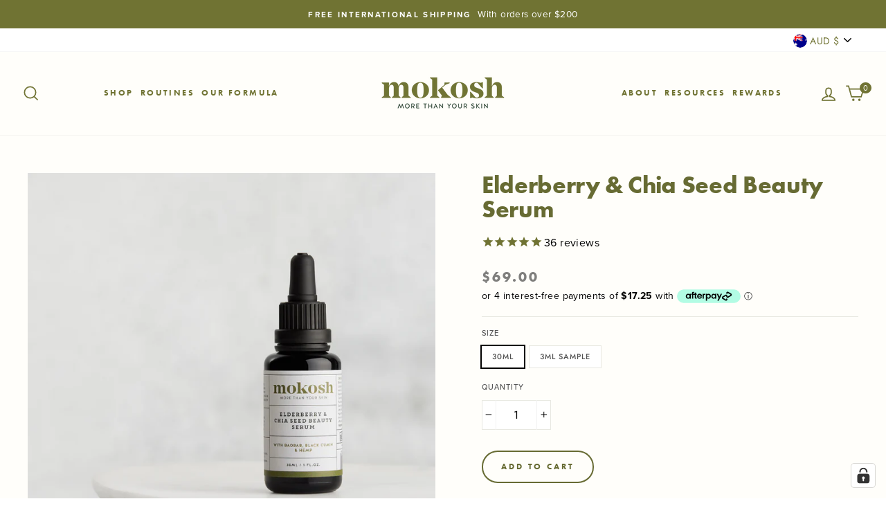

--- FILE ---
content_type: text/html; charset=utf-8
request_url: https://mokosh.com.au/collections/oily-skin-eye-region/products/elderberry-chia-seed-beauty-serum
body_size: 54751
content:
<!doctype html>
<html class="no-js" lang="en">
<head>
  <meta name="google-site-verification" content="NxwHUjqwujK_gekp04BXdUbajA_cXSmSuHiN0LQOBu4" />
    
<!-- Global site tag (gtag.js) - Google Analytics -->
<script async src="https://www.googletagmanager.com/gtag/js?id=G-78P519RRL0"></script>
<script>
  //window.dataLayer = window.dataLayer || [];
  //function gtag()
 // gtag('js', new Date());
 // gtag('config', 'G-78P519RRL0',{'send_page_view': false});
</script>
  
  <!-- Google Ads Remarketing Tag By FeedArmy Version 2.12 START -->
<!-- FeedArmy tutorial found at https://feedarmy.com/adding-google-adwords-remarketing-tag-to-shopify/ -->
<!-- CODE SETTINGS START -->
<!-- CODE SETTINGS START -->
<!-- Please add your Google Ads Audience Source Tag ID -->

<!-- Please add your alpha2 code, you can find it here: https://help.shopify.com/en/api/custom-storefronts/storefront-api/reference/enum/countrycode -->

<!-- if you have prices such as 1,000.00 set below to true, if you have prices such as 1.000,00 set below to false -->

<!-- set your product id values are default, product_id, parent_id, sku-->

<!-- CODE SETTINGS END -->
<!-- CODE SETTINGS END -->
<!-- ------------------------------------ -->
<!-- DO NOT EDIT ANYTHING BELOW THIS LINE -->
<!-- Global site tag (gtag.js) - Ads. -->
<script async src="https://www.googletagmanager.com/gtag/js?id=AW-308164900"></script>
<script>
  window.dataLayer = window.dataLayer || [];
  function gtag(){dataLayer.push(arguments);}
  gtag('js', new Date());
  gtag('config', 'AW-308164900');
</script>
<!-- Global site tag (gtag.js) - Ads. -->



  


 
 <!-- Google Ads Remarketing Tag By FeedArmy Version 2.12 END -->
  <!-- Global site tag (gtag.js) - Google Ads: 308164900 -->
<script async src="https://www.googletagmanager.com/gtag/js?id=AW-308164900"></script>
<script>
  //window.dataLayer = window.dataLayer || [];
  //function gtag(){dataLayer.push(arguments);}
  //gtag('js', new Date());
  //gtag('config', 'AW-308164900');
</script>
  
<!-- Google Tag Manager -->
<script>(function(w,d,s,l,i){w[l]=w[l]||[];w[l].push({'gtm.start':
new Date().getTime(),event:'gtm.js'});var f=d.getElementsByTagName(s)[0],
j=d.createElement(s),dl=l!='dataLayer'?'&l='+l:'';j.async=true;j.src=
'https://www.googletagmanager.com/gtm.js?id='+i+dl;f.parentNode.insertBefore(j,f);
})(window,document,'script','dataLayer','GTM-P4CS3D2');</script>
<!-- End Google Tag Manager -->
<!-- Global site tag (gtag.js) - Google Analytics -->
<!-- script async src="https://www.googletagmanager.com/gtag/js?id=UA-123323024-1"></script -->
<script>
  //window.dataLayer = window.dataLayer || [];
  //function gtag(){dataLayer.push(arguments);}
  //gtag('js', new Date());
  //gtag('config', 'UA-123323024-1');
</script>

<!-- Added by AVADA SEO Suite -->








<meta name="twitter:image" content="http://mokosh.com.au/cdn/shop/products/Mokosh-220310-19.jpg?v=1647738384">
    




<!-- /Added by AVADA SEO Suite -->
<!-- Global site tag (gtag.js) - Google Analytics -->
<script async src="https://www.googletagmanager.com/gtag/js?id=G-78P519RRL0"></script>
<script>
  //window.dataLayer = window.dataLayer || [];
  //function gtag(){dataLayer.push(arguments);}
  //gtag('js', new Date());
  //gtag('config', 'G-78P519RRL0',{'send_page_view': false});
</script>
  
  <meta charset="utf-8">
  <meta http-equiv="X-UA-Compatible" content="IE=edge,chrome=1">
  <meta name="viewport" content="width=device-width,initial-scale=1">
  <meta name="theme-color" content="#eef0ef">
  <link rel="canonical" href="https://mokosh.com.au/products/elderberry-chia-seed-beauty-serum">
  <script src="//d1liekpayvooaz.cloudfront.net/apps/customizery/customizery.js?shop=mokosh-au.myshopify.com"></script>
<!-- Start of Async Drift Code -->
<script>
"use strict";
!function() {
  var t = window.driftt = window.drift = window.driftt || [];
  if (!t.init) {
    if (t.invoked) return void (window.console && console.error && console.error("Drift snippet included twice."));
    t.invoked = !0, t.methods = [ "identify", "config", "track", "reset", "debug", "show", "ping", "page", "hide", "off", "on" ], 
    t.factory = function(e) {
      return function() {
        var n = Array.prototype.slice.call(arguments);
        return n.unshift(e), t.push(n), t;
      };
    }, t.methods.forEach(function(e) {
      t[e] = t.factory(e);
    }), t.load = function(t) {
      var e = 3e5, n = Math.ceil(new Date() / e) * e, o = document.createElement("script");
      o.type = "text/javascript", o.async = !0, o.crossorigin = "anonymous", o.src = "https://js.driftt.com/include/" + n + "/" + t + ".js";
      var i = document.getElementsByTagName("script")[0];
      i.parentNode.insertBefore(o, i);
    };
  }
}();
drift.SNIPPET_VERSION = '0.3.1';
// drift.load('txb3s9pk3xsm');
</script>
<!-- End of Async Drift Code --><link rel="shortcut icon" href="//mokosh.com.au/cdn/shop/files/favicon_32x32.png?v=1614289710" type="image/png" /><title>Mokosh Elderberry &amp; Chia Seed Beauty Serum
&ndash; MOKOSH
</title>
<meta name="description" content="Essential oil free. Highly concentrated pure oil moisturiser is formulated for oily and combination skin. 100% certified organic. Vegan. Palm oil free."><meta property="og:site_name" content="MOKOSH">
  <meta property="og:url" content="https://mokosh.com.au/products/elderberry-chia-seed-beauty-serum">
  <meta property="og:title" content="Elderberry &amp; Chia Seed Beauty Serum">
  <meta property="og:type" content="product">
  <meta property="og:description" content="Essential oil free. Highly concentrated pure oil moisturiser is formulated for oily and combination skin. 100% certified organic. Vegan. Palm oil free."><meta property="og:image" content="http://mokosh.com.au/cdn/shop/products/Mokosh-220310-19_1200x1200.jpg?v=1647738384"><meta property="og:image" content="http://mokosh.com.au/cdn/shop/files/138-MOKOSH-SKINCARE-3MAR2022_1200x1200.jpg?v=1709268774"><meta property="og:image" content="http://mokosh.com.au/cdn/shop/products/Mokosh-211213-18.Elderberrysmearsmall_1200x1200.jpg?v=1709268774">
  <meta property="og:image:secure_url" content="https://mokosh.com.au/cdn/shop/products/Mokosh-220310-19_1200x1200.jpg?v=1647738384"><meta property="og:image:secure_url" content="https://mokosh.com.au/cdn/shop/files/138-MOKOSH-SKINCARE-3MAR2022_1200x1200.jpg?v=1709268774"><meta property="og:image:secure_url" content="https://mokosh.com.au/cdn/shop/products/Mokosh-211213-18.Elderberrysmearsmall_1200x1200.jpg?v=1709268774">
  <meta name="twitter:site" content="@">
  <meta name="twitter:card" content="summary_large_image">
  <meta name="twitter:title" content="Elderberry & Chia Seed Beauty Serum">
  <meta name="twitter:description" content="Essential oil free. Highly concentrated pure oil moisturiser is formulated for oily and combination skin. 100% certified organic. Vegan. Palm oil free.">
<style data-shopify>
  @font-face {
  font-family: Jost;
  font-weight: 500;
  font-style: normal;
  src: url("//mokosh.com.au/cdn/fonts/jost/jost_n5.7c8497861ffd15f4e1284cd221f14658b0e95d61.woff2") format("woff2"),
       url("//mokosh.com.au/cdn/fonts/jost/jost_n5.fb6a06896db583cc2df5ba1b30d9c04383119dd9.woff") format("woff");
}

  @font-face {
  font-family: Jost;
  font-weight: 400;
  font-style: normal;
  src: url("//mokosh.com.au/cdn/fonts/jost/jost_n4.d47a1b6347ce4a4c9f437608011273009d91f2b7.woff2") format("woff2"),
       url("//mokosh.com.au/cdn/fonts/jost/jost_n4.791c46290e672b3f85c3d1c651ef2efa3819eadd.woff") format("woff");
}


  @font-face {
  font-family: Jost;
  font-weight: 600;
  font-style: normal;
  src: url("//mokosh.com.au/cdn/fonts/jost/jost_n6.ec1178db7a7515114a2d84e3dd680832b7af8b99.woff2") format("woff2"),
       url("//mokosh.com.au/cdn/fonts/jost/jost_n6.b1178bb6bdd3979fef38e103a3816f6980aeaff9.woff") format("woff");
}

  @font-face {
  font-family: Jost;
  font-weight: 400;
  font-style: italic;
  src: url("//mokosh.com.au/cdn/fonts/jost/jost_i4.b690098389649750ada222b9763d55796c5283a5.woff2") format("woff2"),
       url("//mokosh.com.au/cdn/fonts/jost/jost_i4.fd766415a47e50b9e391ae7ec04e2ae25e7e28b0.woff") format("woff");
}

  @font-face {
  font-family: Jost;
  font-weight: 600;
  font-style: italic;
  src: url("//mokosh.com.au/cdn/fonts/jost/jost_i6.9af7e5f39e3a108c08f24047a4276332d9d7b85e.woff2") format("woff2"),
       url("//mokosh.com.au/cdn/fonts/jost/jost_i6.2bf310262638f998ed206777ce0b9a3b98b6fe92.woff") format("woff");
}

</style>
<link href="//mokosh.com.au/cdn/shop/t/53/assets/theme.css?v=165213364769840003361751263492" rel="stylesheet" type="text/css" media="all" />
<style data-shopify>
  :root {
    --typeHeaderPrimary: Jost;
    --typeHeaderFallback: sans-serif;
    --typeHeaderSize: 38px;
    --typeHeaderWeight: 500;
    --typeHeaderLineHeight: 1;
    --typeHeaderSpacing: 0.025em;

    --typeBasePrimary:Jost;
    --typeBaseFallback:sans-serif;
    --typeBaseSize: 16px;
    --typeBaseWeight: 400;
    --typeBaseSpacing: 0.025em;
    --typeBaseLineHeight: 1.6;

    --typeCollectionTitle: 15px;

    --iconWeight: 4px;
    --iconLinecaps: miter;

    
      --buttonRadius: 3px;
    

    --colorGridOverlayOpacity: 0.2;
  }
}
</style>
<link href="//mokosh.com.au/cdn/shop/t/53/assets/custom.scss.css?v=45836195753382170121747647658" rel="stylesheet" type="text/css" media="all" />
  <script>
    document.documentElement.className = document.documentElement.className.replace('no-js', 'js');
    window.theme = window.theme || {};
    theme.routes = {
      cart: "/cart",
      cartAdd: "/cart/add.js",
      cartChange: "/cart/change"
    };
    theme.strings = {
      soldOut: "Sold Out",
      unavailable: "Unavailable",
      stockLabel: "Only [count] items in stock!",
      willNotShipUntil: "Will not ship until [date]",
      willBeInStockAfter: "Will be in stock after [date]",
      waitingForStock: "Inventory on the way",
      savePrice: "Save [saved_amount]",
      cartEmpty: "Your cart is currently empty.",
      cartTermsConfirmation: "You must agree with the terms and conditions of sales to check out"
    };
    theme.settings = {
      dynamicVariantsEnable: true,
      dynamicVariantType: "button",
      cartType: "page",
      moneyFormat: "${{amount}}",
      saveType: "percent",
      recentlyViewedEnabled: false,
      predictiveSearch: true,
      predictiveSearchType: "product,article,page,collection",
      inventoryThreshold: 10,
      quickView: true,
      themeName: 'Impulse',
      themeVersion: "3.2.4"
    };
  </script>
  <script type='text/javascript' src='/apps/wlm/js/wlm-1.1.js'></script>


 
 









<style type="text/css">.wlm-message-pnf{text-align:center}#wlm-pwd-form{padding:30px 0;text-align:center}#wlm-wrapper{display:inline-block}#wlm-pwd-error{display:none;color:#FB8077;text-align:left;margin-top:10px;font-size:1.3rem}#wlm-pwd-error.wlm-error{border:1px solid #FB8077}#wlm-pwd-form-button{display:inline-block !important;height:auto !important;padding:8px 15px !important;background:black;border-radius:0 !important;color:#fff !important;text-decoration:none !important;vertical-align:top}.wlm-instantclick-fix,.wlm-item-selector{position:absolute;z-index:-999;display:none;height:0;width:0;font-size:0;line-height:0}#wlm-pwd-msg{margin-bottom:20px;text-align:left}#wlm-pwd-msg>p{margin-top:0;margin-bottom:0}.wlm-form-holder{display:flex}#wlm-pwd{border-color:black;border-width:1px;border-right:0;padding:0 10px}#wlm-pwd:focus-visible{outline:0}</style>













































































<script type='text/javascript'>

wlm.navigateByLocation();

wlm.jq(document).ready(function(){
wlm.removeLinks();
});
</script>


<script>window.performance && window.performance.mark && window.performance.mark('shopify.content_for_header.start');</script><meta name="google-site-verification" content="xjG_fy6oC1haFh54YmqsrGAbIkORY3kHlwOCyk258i0">
<meta name="facebook-domain-verification" content="u6uwglv1s7jmh4kggnrxtzryttl4vq">
<meta id="shopify-digital-wallet" name="shopify-digital-wallet" content="/46212219032/digital_wallets/dialog">
<meta name="shopify-checkout-api-token" content="364c565d3c51b74433565bcdddd026b2">
<meta id="in-context-paypal-metadata" data-shop-id="46212219032" data-venmo-supported="false" data-environment="production" data-locale="en_US" data-paypal-v4="true" data-currency="AUD">
<link rel="alternate" type="application/json+oembed" href="https://mokosh.com.au/products/elderberry-chia-seed-beauty-serum.oembed">
<script async="async" src="/checkouts/internal/preloads.js?locale=en-AU"></script>
<link rel="preconnect" href="https://shop.app" crossorigin="anonymous">
<script async="async" src="https://shop.app/checkouts/internal/preloads.js?locale=en-AU&shop_id=46212219032" crossorigin="anonymous"></script>
<script id="apple-pay-shop-capabilities" type="application/json">{"shopId":46212219032,"countryCode":"AU","currencyCode":"AUD","merchantCapabilities":["supports3DS"],"merchantId":"gid:\/\/shopify\/Shop\/46212219032","merchantName":"MOKOSH","requiredBillingContactFields":["postalAddress","email"],"requiredShippingContactFields":["postalAddress","email"],"shippingType":"shipping","supportedNetworks":["visa","masterCard"],"total":{"type":"pending","label":"MOKOSH","amount":"1.00"},"shopifyPaymentsEnabled":true,"supportsSubscriptions":true}</script>
<script id="shopify-features" type="application/json">{"accessToken":"364c565d3c51b74433565bcdddd026b2","betas":["rich-media-storefront-analytics"],"domain":"mokosh.com.au","predictiveSearch":true,"shopId":46212219032,"locale":"en"}</script>
<script>var Shopify = Shopify || {};
Shopify.shop = "mokosh-au.myshopify.com";
Shopify.locale = "en";
Shopify.currency = {"active":"AUD","rate":"1.0"};
Shopify.country = "AU";
Shopify.theme = {"name":"(W - 10 Aug) New Changes","id":138129309867,"schema_name":"Impulse","schema_version":"3.2.4","theme_store_id":857,"role":"main"};
Shopify.theme.handle = "null";
Shopify.theme.style = {"id":null,"handle":null};
Shopify.cdnHost = "mokosh.com.au/cdn";
Shopify.routes = Shopify.routes || {};
Shopify.routes.root = "/";</script>
<script type="module">!function(o){(o.Shopify=o.Shopify||{}).modules=!0}(window);</script>
<script>!function(o){function n(){var o=[];function n(){o.push(Array.prototype.slice.apply(arguments))}return n.q=o,n}var t=o.Shopify=o.Shopify||{};t.loadFeatures=n(),t.autoloadFeatures=n()}(window);</script>
<script>
  window.ShopifyPay = window.ShopifyPay || {};
  window.ShopifyPay.apiHost = "shop.app\/pay";
  window.ShopifyPay.redirectState = null;
</script>
<script id="shop-js-analytics" type="application/json">{"pageType":"product"}</script>
<script defer="defer" async type="module" src="//mokosh.com.au/cdn/shopifycloud/shop-js/modules/v2/client.init-shop-cart-sync_BT-GjEfc.en.esm.js"></script>
<script defer="defer" async type="module" src="//mokosh.com.au/cdn/shopifycloud/shop-js/modules/v2/chunk.common_D58fp_Oc.esm.js"></script>
<script defer="defer" async type="module" src="//mokosh.com.au/cdn/shopifycloud/shop-js/modules/v2/chunk.modal_xMitdFEc.esm.js"></script>
<script type="module">
  await import("//mokosh.com.au/cdn/shopifycloud/shop-js/modules/v2/client.init-shop-cart-sync_BT-GjEfc.en.esm.js");
await import("//mokosh.com.au/cdn/shopifycloud/shop-js/modules/v2/chunk.common_D58fp_Oc.esm.js");
await import("//mokosh.com.au/cdn/shopifycloud/shop-js/modules/v2/chunk.modal_xMitdFEc.esm.js");

  window.Shopify.SignInWithShop?.initShopCartSync?.({"fedCMEnabled":true,"windoidEnabled":true});

</script>
<script>
  window.Shopify = window.Shopify || {};
  if (!window.Shopify.featureAssets) window.Shopify.featureAssets = {};
  window.Shopify.featureAssets['shop-js'] = {"shop-cart-sync":["modules/v2/client.shop-cart-sync_DZOKe7Ll.en.esm.js","modules/v2/chunk.common_D58fp_Oc.esm.js","modules/v2/chunk.modal_xMitdFEc.esm.js"],"init-fed-cm":["modules/v2/client.init-fed-cm_B6oLuCjv.en.esm.js","modules/v2/chunk.common_D58fp_Oc.esm.js","modules/v2/chunk.modal_xMitdFEc.esm.js"],"shop-cash-offers":["modules/v2/client.shop-cash-offers_D2sdYoxE.en.esm.js","modules/v2/chunk.common_D58fp_Oc.esm.js","modules/v2/chunk.modal_xMitdFEc.esm.js"],"shop-login-button":["modules/v2/client.shop-login-button_QeVjl5Y3.en.esm.js","modules/v2/chunk.common_D58fp_Oc.esm.js","modules/v2/chunk.modal_xMitdFEc.esm.js"],"pay-button":["modules/v2/client.pay-button_DXTOsIq6.en.esm.js","modules/v2/chunk.common_D58fp_Oc.esm.js","modules/v2/chunk.modal_xMitdFEc.esm.js"],"shop-button":["modules/v2/client.shop-button_DQZHx9pm.en.esm.js","modules/v2/chunk.common_D58fp_Oc.esm.js","modules/v2/chunk.modal_xMitdFEc.esm.js"],"avatar":["modules/v2/client.avatar_BTnouDA3.en.esm.js"],"init-windoid":["modules/v2/client.init-windoid_CR1B-cfM.en.esm.js","modules/v2/chunk.common_D58fp_Oc.esm.js","modules/v2/chunk.modal_xMitdFEc.esm.js"],"init-shop-for-new-customer-accounts":["modules/v2/client.init-shop-for-new-customer-accounts_C_vY_xzh.en.esm.js","modules/v2/client.shop-login-button_QeVjl5Y3.en.esm.js","modules/v2/chunk.common_D58fp_Oc.esm.js","modules/v2/chunk.modal_xMitdFEc.esm.js"],"init-shop-email-lookup-coordinator":["modules/v2/client.init-shop-email-lookup-coordinator_BI7n9ZSv.en.esm.js","modules/v2/chunk.common_D58fp_Oc.esm.js","modules/v2/chunk.modal_xMitdFEc.esm.js"],"init-shop-cart-sync":["modules/v2/client.init-shop-cart-sync_BT-GjEfc.en.esm.js","modules/v2/chunk.common_D58fp_Oc.esm.js","modules/v2/chunk.modal_xMitdFEc.esm.js"],"shop-toast-manager":["modules/v2/client.shop-toast-manager_DiYdP3xc.en.esm.js","modules/v2/chunk.common_D58fp_Oc.esm.js","modules/v2/chunk.modal_xMitdFEc.esm.js"],"init-customer-accounts":["modules/v2/client.init-customer-accounts_D9ZNqS-Q.en.esm.js","modules/v2/client.shop-login-button_QeVjl5Y3.en.esm.js","modules/v2/chunk.common_D58fp_Oc.esm.js","modules/v2/chunk.modal_xMitdFEc.esm.js"],"init-customer-accounts-sign-up":["modules/v2/client.init-customer-accounts-sign-up_iGw4briv.en.esm.js","modules/v2/client.shop-login-button_QeVjl5Y3.en.esm.js","modules/v2/chunk.common_D58fp_Oc.esm.js","modules/v2/chunk.modal_xMitdFEc.esm.js"],"shop-follow-button":["modules/v2/client.shop-follow-button_CqMgW2wH.en.esm.js","modules/v2/chunk.common_D58fp_Oc.esm.js","modules/v2/chunk.modal_xMitdFEc.esm.js"],"checkout-modal":["modules/v2/client.checkout-modal_xHeaAweL.en.esm.js","modules/v2/chunk.common_D58fp_Oc.esm.js","modules/v2/chunk.modal_xMitdFEc.esm.js"],"shop-login":["modules/v2/client.shop-login_D91U-Q7h.en.esm.js","modules/v2/chunk.common_D58fp_Oc.esm.js","modules/v2/chunk.modal_xMitdFEc.esm.js"],"lead-capture":["modules/v2/client.lead-capture_BJmE1dJe.en.esm.js","modules/v2/chunk.common_D58fp_Oc.esm.js","modules/v2/chunk.modal_xMitdFEc.esm.js"],"payment-terms":["modules/v2/client.payment-terms_Ci9AEqFq.en.esm.js","modules/v2/chunk.common_D58fp_Oc.esm.js","modules/v2/chunk.modal_xMitdFEc.esm.js"]};
</script>
<script>(function() {
  var isLoaded = false;
  function asyncLoad() {
    if (isLoaded) return;
    isLoaded = true;
    var urls = ["https:\/\/chimpstatic.com\/mcjs-connected\/js\/users\/6b5fedd3fb460555f17dcecd2\/9046c142729a5f15d65effd59.js?shop=mokosh-au.myshopify.com","https:\/\/cdn1.stamped.io\/files\/widget.min.js?shop=mokosh-au.myshopify.com","\/\/d1liekpayvooaz.cloudfront.net\/apps\/customizery\/customizery.js?shop=mokosh-au.myshopify.com","https:\/\/load.csell.co\/assets\/js\/cross-sell.js?shop=mokosh-au.myshopify.com","https:\/\/load.csell.co\/assets\/v2\/js\/core\/xsell.js?shop=mokosh-au.myshopify.com","https:\/\/cdn.jsdelivr.net\/gh\/apphq\/slidecart-dist@master\/slidecarthq-forward.js?4\u0026shop=mokosh-au.myshopify.com","https:\/\/seo.apps.avada.io\/avada-seo-installed.js?shop=mokosh-au.myshopify.com","https:\/\/admin.revenuehunt.com\/embed.js?shop=mokosh-au.myshopify.com"];
    for (var i = 0; i < urls.length; i++) {
      var s = document.createElement('script');
      s.type = 'text/javascript';
      s.async = true;
      s.src = urls[i];
      var x = document.getElementsByTagName('script')[0];
      x.parentNode.insertBefore(s, x);
    }
  };
  if(window.attachEvent) {
    window.attachEvent('onload', asyncLoad);
  } else {
    window.addEventListener('load', asyncLoad, false);
  }
})();</script>
<script id="__st">var __st={"a":46212219032,"offset":28800,"reqid":"494bb591-8d4d-40b7-98d9-054dea0e2375-1769050892","pageurl":"mokosh.com.au\/collections\/oily-skin-eye-region\/products\/elderberry-chia-seed-beauty-serum","u":"49cae1e223ac","p":"product","rtyp":"product","rid":5644620267672};</script>
<script>window.ShopifyPaypalV4VisibilityTracking = true;</script>
<script id="captcha-bootstrap">!function(){'use strict';const t='contact',e='account',n='new_comment',o=[[t,t],['blogs',n],['comments',n],[t,'customer']],c=[[e,'customer_login'],[e,'guest_login'],[e,'recover_customer_password'],[e,'create_customer']],r=t=>t.map((([t,e])=>`form[action*='/${t}']:not([data-nocaptcha='true']) input[name='form_type'][value='${e}']`)).join(','),a=t=>()=>t?[...document.querySelectorAll(t)].map((t=>t.form)):[];function s(){const t=[...o],e=r(t);return a(e)}const i='password',u='form_key',d=['recaptcha-v3-token','g-recaptcha-response','h-captcha-response',i],f=()=>{try{return window.sessionStorage}catch{return}},m='__shopify_v',_=t=>t.elements[u];function p(t,e,n=!1){try{const o=window.sessionStorage,c=JSON.parse(o.getItem(e)),{data:r}=function(t){const{data:e,action:n}=t;return t[m]||n?{data:e,action:n}:{data:t,action:n}}(c);for(const[e,n]of Object.entries(r))t.elements[e]&&(t.elements[e].value=n);n&&o.removeItem(e)}catch(o){console.error('form repopulation failed',{error:o})}}const l='form_type',E='cptcha';function T(t){t.dataset[E]=!0}const w=window,h=w.document,L='Shopify',v='ce_forms',y='captcha';let A=!1;((t,e)=>{const n=(g='f06e6c50-85a8-45c8-87d0-21a2b65856fe',I='https://cdn.shopify.com/shopifycloud/storefront-forms-hcaptcha/ce_storefront_forms_captcha_hcaptcha.v1.5.2.iife.js',D={infoText:'Protected by hCaptcha',privacyText:'Privacy',termsText:'Terms'},(t,e,n)=>{const o=w[L][v],c=o.bindForm;if(c)return c(t,g,e,D).then(n);var r;o.q.push([[t,g,e,D],n]),r=I,A||(h.body.append(Object.assign(h.createElement('script'),{id:'captcha-provider',async:!0,src:r})),A=!0)});var g,I,D;w[L]=w[L]||{},w[L][v]=w[L][v]||{},w[L][v].q=[],w[L][y]=w[L][y]||{},w[L][y].protect=function(t,e){n(t,void 0,e),T(t)},Object.freeze(w[L][y]),function(t,e,n,w,h,L){const[v,y,A,g]=function(t,e,n){const i=e?o:[],u=t?c:[],d=[...i,...u],f=r(d),m=r(i),_=r(d.filter((([t,e])=>n.includes(e))));return[a(f),a(m),a(_),s()]}(w,h,L),I=t=>{const e=t.target;return e instanceof HTMLFormElement?e:e&&e.form},D=t=>v().includes(t);t.addEventListener('submit',(t=>{const e=I(t);if(!e)return;const n=D(e)&&!e.dataset.hcaptchaBound&&!e.dataset.recaptchaBound,o=_(e),c=g().includes(e)&&(!o||!o.value);(n||c)&&t.preventDefault(),c&&!n&&(function(t){try{if(!f())return;!function(t){const e=f();if(!e)return;const n=_(t);if(!n)return;const o=n.value;o&&e.removeItem(o)}(t);const e=Array.from(Array(32),(()=>Math.random().toString(36)[2])).join('');!function(t,e){_(t)||t.append(Object.assign(document.createElement('input'),{type:'hidden',name:u})),t.elements[u].value=e}(t,e),function(t,e){const n=f();if(!n)return;const o=[...t.querySelectorAll(`input[type='${i}']`)].map((({name:t})=>t)),c=[...d,...o],r={};for(const[a,s]of new FormData(t).entries())c.includes(a)||(r[a]=s);n.setItem(e,JSON.stringify({[m]:1,action:t.action,data:r}))}(t,e)}catch(e){console.error('failed to persist form',e)}}(e),e.submit())}));const S=(t,e)=>{t&&!t.dataset[E]&&(n(t,e.some((e=>e===t))),T(t))};for(const o of['focusin','change'])t.addEventListener(o,(t=>{const e=I(t);D(e)&&S(e,y())}));const B=e.get('form_key'),M=e.get(l),P=B&&M;t.addEventListener('DOMContentLoaded',(()=>{const t=y();if(P)for(const e of t)e.elements[l].value===M&&p(e,B);[...new Set([...A(),...v().filter((t=>'true'===t.dataset.shopifyCaptcha))])].forEach((e=>S(e,t)))}))}(h,new URLSearchParams(w.location.search),n,t,e,['guest_login'])})(!0,!0)}();</script>
<script integrity="sha256-4kQ18oKyAcykRKYeNunJcIwy7WH5gtpwJnB7kiuLZ1E=" data-source-attribution="shopify.loadfeatures" defer="defer" src="//mokosh.com.au/cdn/shopifycloud/storefront/assets/storefront/load_feature-a0a9edcb.js" crossorigin="anonymous"></script>
<script crossorigin="anonymous" defer="defer" src="//mokosh.com.au/cdn/shopifycloud/storefront/assets/shopify_pay/storefront-65b4c6d7.js?v=20250812"></script>
<script data-source-attribution="shopify.dynamic_checkout.dynamic.init">var Shopify=Shopify||{};Shopify.PaymentButton=Shopify.PaymentButton||{isStorefrontPortableWallets:!0,init:function(){window.Shopify.PaymentButton.init=function(){};var t=document.createElement("script");t.src="https://mokosh.com.au/cdn/shopifycloud/portable-wallets/latest/portable-wallets.en.js",t.type="module",document.head.appendChild(t)}};
</script>
<script data-source-attribution="shopify.dynamic_checkout.buyer_consent">
  function portableWalletsHideBuyerConsent(e){var t=document.getElementById("shopify-buyer-consent"),n=document.getElementById("shopify-subscription-policy-button");t&&n&&(t.classList.add("hidden"),t.setAttribute("aria-hidden","true"),n.removeEventListener("click",e))}function portableWalletsShowBuyerConsent(e){var t=document.getElementById("shopify-buyer-consent"),n=document.getElementById("shopify-subscription-policy-button");t&&n&&(t.classList.remove("hidden"),t.removeAttribute("aria-hidden"),n.addEventListener("click",e))}window.Shopify?.PaymentButton&&(window.Shopify.PaymentButton.hideBuyerConsent=portableWalletsHideBuyerConsent,window.Shopify.PaymentButton.showBuyerConsent=portableWalletsShowBuyerConsent);
</script>
<script data-source-attribution="shopify.dynamic_checkout.cart.bootstrap">document.addEventListener("DOMContentLoaded",(function(){function t(){return document.querySelector("shopify-accelerated-checkout-cart, shopify-accelerated-checkout")}if(t())Shopify.PaymentButton.init();else{new MutationObserver((function(e,n){t()&&(Shopify.PaymentButton.init(),n.disconnect())})).observe(document.body,{childList:!0,subtree:!0})}}));
</script>
<link id="shopify-accelerated-checkout-styles" rel="stylesheet" media="screen" href="https://mokosh.com.au/cdn/shopifycloud/portable-wallets/latest/accelerated-checkout-backwards-compat.css" crossorigin="anonymous">
<style id="shopify-accelerated-checkout-cart">
        #shopify-buyer-consent {
  margin-top: 1em;
  display: inline-block;
  width: 100%;
}

#shopify-buyer-consent.hidden {
  display: none;
}

#shopify-subscription-policy-button {
  background: none;
  border: none;
  padding: 0;
  text-decoration: underline;
  font-size: inherit;
  cursor: pointer;
}

#shopify-subscription-policy-button::before {
  box-shadow: none;
}

      </style>

<script>window.performance && window.performance.mark && window.performance.mark('shopify.content_for_header.end');</script>
  <script src="//mokosh.com.au/cdn/shop/t/53/assets/vendor-scripts-v6.js" defer="defer"></script>
  
    <link rel="preload" as="style" href="//mokosh.com.au/cdn/shop/t/53/assets/currency-flags.css?v=75482696549506390791723202069" onload="this.onload=null;this.rel='stylesheet'">
    <noscript><link rel="stylesheet" href="//mokosh.com.au/cdn/shop/t/53/assets/currency-flags.css?v=75482696549506390791723202069"></noscript>
  
  <script src="//mokosh.com.au/cdn/shop/t/53/assets/theme.js?v=32902455872126361351723202069" defer="defer"></script><link rel="stylesheet" href="https://use.typekit.net/lbw0oyo.css">

<script type="text/javascript">
  window.gtag('config', 'G-78P519RRL0', { 'send_page_view': false });
</script>
  
<!-- BEGIN app block: shopify://apps/complianz-gdpr-cookie-consent/blocks/bc-block/e49729f0-d37d-4e24-ac65-e0e2f472ac27 -->

    
    
<link id='complianz-css' rel="stylesheet" href=https://cdn.shopify.com/extensions/019be05e-f673-7a8f-bd4e-ed0da9930f96/gdpr-legal-cookie-75/assets/complainz.css media="print" onload="this.media='all'">
    <style>
        #Compliance-iframe.Compliance-iframe-branded > div.purposes-header,
        #Compliance-iframe.Compliance-iframe-branded > div.cmplc-cmp-header,
        #purposes-container > div.purposes-header,
        #Compliance-cs-banner .Compliance-cs-brand {
            background-color: #ffffff !important;
            color: #000000!important;
        }
        #Compliance-iframe.Compliance-iframe-branded .purposes-header .cmplc-btn-cp ,
        #Compliance-iframe.Compliance-iframe-branded .purposes-header .cmplc-btn-cp:hover,
        #Compliance-iframe.Compliance-iframe-branded .purposes-header .cmplc-btn-back:hover  {
            background-color: #ffffff !important;
            opacity: 1 !important;
        }
        #Compliance-cs-banner .cmplc-toggle .cmplc-toggle-label {
            color: !important;
        }
        #Compliance-iframe.Compliance-iframe-branded .purposes-header .cmplc-btn-cp:hover,
        #Compliance-iframe.Compliance-iframe-branded .purposes-header .cmplc-btn-back:hover {
            background-color: !important;
            color: !important;
        }
        #Compliance-cs-banner #Compliance-cs-title {
            font-size: 14px !important;
        }
        #Compliance-cs-banner .Compliance-cs-content,
        #Compliance-cs-title,
        .cmplc-toggle-checkbox.granular-control-checkbox span {
            background-color: #ffffff !important;
            color: #0A0A0A !important;
            font-size: 14px !important;
        }
        #Compliance-cs-banner .Compliance-cs-close-btn {
            font-size: 14px !important;
            background-color: #ffffff !important;
        }
        #Compliance-cs-banner .Compliance-cs-opt-group {
            color: #ffffff !important;
        }
        #Compliance-cs-banner .Compliance-cs-opt-group button,
        .Compliance-alert button.Compliance-button-cancel {
            background-color: #fff!important;
            color: #71743d!important;
        }
        #Compliance-cs-banner .Compliance-cs-opt-group button.Compliance-cs-accept-btn,
        #Compliance-cs-banner .Compliance-cs-opt-group button.Compliance-cs-btn-primary,
        .Compliance-alert button.Compliance-button-confirm {
            background-color: #0b2817 !important;
            color: #FFFFFF !important;
        }
        #Compliance-cs-banner .Compliance-cs-opt-group button.Compliance-cs-reject-btn {
            background-color: #fbf8ec!important;
            color: #0b2817!important;
        }

        #Compliance-cs-banner .Compliance-banner-content button {
            cursor: pointer !important;
            color: currentColor !important;
            text-decoration: underline !important;
            border: none !important;
            background-color: transparent !important;
            font-size: 100% !important;
            padding: 0 !important;
        }

        #Compliance-cs-banner .Compliance-cs-opt-group button {
            border-radius: 4px !important;
            padding-block: 10px !important;
        }
        @media (min-width: 640px) {
            #Compliance-cs-banner.Compliance-cs-default-floating:not(.Compliance-cs-top):not(.Compliance-cs-center) .Compliance-cs-container, #Compliance-cs-banner.Compliance-cs-default-floating:not(.Compliance-cs-bottom):not(.Compliance-cs-center) .Compliance-cs-container, #Compliance-cs-banner.Compliance-cs-default-floating.Compliance-cs-center:not(.Compliance-cs-top):not(.Compliance-cs-bottom) .Compliance-cs-container {
                width: 560px !important;
            }
            #Compliance-cs-banner.Compliance-cs-default-floating:not(.Compliance-cs-top):not(.Compliance-cs-center) .Compliance-cs-opt-group, #Compliance-cs-banner.Compliance-cs-default-floating:not(.Compliance-cs-bottom):not(.Compliance-cs-center) .Compliance-cs-opt-group, #Compliance-cs-banner.Compliance-cs-default-floating.Compliance-cs-center:not(.Compliance-cs-top):not(.Compliance-cs-bottom) .Compliance-cs-opt-group {
                flex-direction: row !important;
            }
            #Compliance-cs-banner .Compliance-cs-opt-group button:not(:last-of-type),
            #Compliance-cs-banner .Compliance-cs-opt-group button {
                margin-right: 4px !important;
            }
            #Compliance-cs-banner .Compliance-cs-container .Compliance-cs-brand {
                position: absolute !important;
                inset-block-start: 6px;
            }
        }
        #Compliance-cs-banner.Compliance-cs-default-floating:not(.Compliance-cs-top):not(.Compliance-cs-center) .Compliance-cs-opt-group > div, #Compliance-cs-banner.Compliance-cs-default-floating:not(.Compliance-cs-bottom):not(.Compliance-cs-center) .Compliance-cs-opt-group > div, #Compliance-cs-banner.Compliance-cs-default-floating.Compliance-cs-center:not(.Compliance-cs-top):not(.Compliance-cs-bottom) .Compliance-cs-opt-group > div {
            flex-direction: row-reverse;
            width: 100% !important;
        }

        .Compliance-cs-brand-badge-outer, .Compliance-cs-brand-badge, #Compliance-cs-banner.Compliance-cs-default-floating.Compliance-cs-bottom .Compliance-cs-brand-badge-outer,
        #Compliance-cs-banner.Compliance-cs-default.Compliance-cs-bottom .Compliance-cs-brand-badge-outer,
        #Compliance-cs-banner.Compliance-cs-default:not(.Compliance-cs-left) .Compliance-cs-brand-badge-outer,
        #Compliance-cs-banner.Compliance-cs-default-floating:not(.Compliance-cs-left) .Compliance-cs-brand-badge-outer {
            display: none !important
        }

        #Compliance-cs-banner:not(.Compliance-cs-top):not(.Compliance-cs-bottom) .Compliance-cs-container.Compliance-cs-themed {
            flex-direction: row !important;
        }

        #Compliance-cs-banner #Compliance-cs-title,
        #Compliance-cs-banner #Compliance-cs-custom-title {
            justify-self: center !important;
            font-size: 14px !important;
            font-family: -apple-system,sans-serif !important;
            margin-inline: auto !important;
            width: 55% !important;
            text-align: center;
            font-weight: 600;
            visibility: unset;
        }

        @media (max-width: 640px) {
            #Compliance-cs-banner #Compliance-cs-title,
            #Compliance-cs-banner #Compliance-cs-custom-title {
                display: block;
            }
        }

        #Compliance-cs-banner .Compliance-cs-brand img {
            max-width: 110px !important;
            min-height: 32px !important;
        }
        #Compliance-cs-banner .Compliance-cs-container .Compliance-cs-brand {
            background: none !important;
            padding: 0px !important;
            margin-block-start:10px !important;
            margin-inline-start:16px !important;
        }

        #Compliance-cs-banner .Compliance-cs-opt-group button {
            padding-inline: 4px !important;
        }

    </style>
    
    
    
    

    <script type="text/javascript">
        function loadScript(src) {
            return new Promise((resolve, reject) => {
                const s = document.createElement("script");
                s.src = src;
                s.charset = "UTF-8";
                s.onload = resolve;
                s.onerror = reject;
                document.head.appendChild(s);
            });
        }

        function filterGoogleConsentModeURLs(domainsArray) {
            const googleConsentModeComplianzURls = [
                // 197, # Google Tag Manager:
                {"domain":"s.www.googletagmanager.com", "path":""},
                {"domain":"www.tagmanager.google.com", "path":""},
                {"domain":"www.googletagmanager.com", "path":""},
                {"domain":"googletagmanager.com", "path":""},
                {"domain":"tagassistant.google.com", "path":""},
                {"domain":"tagmanager.google.com", "path":""},

                // 2110, # Google Analytics 4:
                {"domain":"www.analytics.google.com", "path":""},
                {"domain":"www.google-analytics.com", "path":""},
                {"domain":"ssl.google-analytics.com", "path":""},
                {"domain":"google-analytics.com", "path":""},
                {"domain":"analytics.google.com", "path":""},
                {"domain":"region1.google-analytics.com", "path":""},
                {"domain":"region1.analytics.google.com", "path":""},
                {"domain":"*.google-analytics.com", "path":""},
                {"domain":"www.googletagmanager.com", "path":"/gtag/js?id=G"},
                {"domain":"googletagmanager.com", "path":"/gtag/js?id=UA"},
                {"domain":"www.googletagmanager.com", "path":"/gtag/js?id=UA"},
                {"domain":"googletagmanager.com", "path":"/gtag/js?id=G"},

                // 177, # Google Ads conversion tracking:
                {"domain":"googlesyndication.com", "path":""},
                {"domain":"media.admob.com", "path":""},
                {"domain":"gmodules.com", "path":""},
                {"domain":"ad.ytsa.net", "path":""},
                {"domain":"dartmotif.net", "path":""},
                {"domain":"dmtry.com", "path":""},
                {"domain":"go.channelintelligence.com", "path":""},
                {"domain":"googleusercontent.com", "path":""},
                {"domain":"googlevideo.com", "path":""},
                {"domain":"gvt1.com", "path":""},
                {"domain":"links.channelintelligence.com", "path":""},
                {"domain":"obrasilinteirojoga.com.br", "path":""},
                {"domain":"pcdn.tcgmsrv.net", "path":""},
                {"domain":"rdr.tag.channelintelligence.com", "path":""},
                {"domain":"static.googleadsserving.cn", "path":""},
                {"domain":"studioapi.doubleclick.com", "path":""},
                {"domain":"teracent.net", "path":""},
                {"domain":"ttwbs.channelintelligence.com", "path":""},
                {"domain":"wtb.channelintelligence.com", "path":""},
                {"domain":"youknowbest.com", "path":""},
                {"domain":"doubleclick.net", "path":""},
                {"domain":"redirector.gvt1.com", "path":""},

                //116, # Google Ads Remarketing
                {"domain":"googlesyndication.com", "path":""},
                {"domain":"media.admob.com", "path":""},
                {"domain":"gmodules.com", "path":""},
                {"domain":"ad.ytsa.net", "path":""},
                {"domain":"dartmotif.net", "path":""},
                {"domain":"dmtry.com", "path":""},
                {"domain":"go.channelintelligence.com", "path":""},
                {"domain":"googleusercontent.com", "path":""},
                {"domain":"googlevideo.com", "path":""},
                {"domain":"gvt1.com", "path":""},
                {"domain":"links.channelintelligence.com", "path":""},
                {"domain":"obrasilinteirojoga.com.br", "path":""},
                {"domain":"pcdn.tcgmsrv.net", "path":""},
                {"domain":"rdr.tag.channelintelligence.com", "path":""},
                {"domain":"static.googleadsserving.cn", "path":""},
                {"domain":"studioapi.doubleclick.com", "path":""},
                {"domain":"teracent.net", "path":""},
                {"domain":"ttwbs.channelintelligence.com", "path":""},
                {"domain":"wtb.channelintelligence.com", "path":""},
                {"domain":"youknowbest.com", "path":""},
                {"domain":"doubleclick.net", "path":""},
                {"domain":"redirector.gvt1.com", "path":""}
            ];

            if (!Array.isArray(domainsArray)) { 
                return [];
            }

            const blockedPairs = new Map();
            for (const rule of googleConsentModeComplianzURls) {
                if (!blockedPairs.has(rule.domain)) {
                    blockedPairs.set(rule.domain, new Set());
                }
                blockedPairs.get(rule.domain).add(rule.path);
            }

            return domainsArray.filter(item => {
                const paths = blockedPairs.get(item.d);
                return !(paths && paths.has(item.p));
            });
        }

        function setupAutoblockingByDomain() {
            // autoblocking by domain
            const autoblockByDomainArray = [];
            const prefixID = '10000' // to not get mixed with real metis ids
            let cmpBlockerDomains = []
            let cmpCmplcVendorsPurposes = {}
            let counter = 1
            for (const object of autoblockByDomainArray) {
                cmpBlockerDomains.push({
                    d: object.d,
                    p: object.path,
                    v: prefixID + counter,
                });
                counter++;
            }
            
            counter = 1
            for (const object of autoblockByDomainArray) {
                cmpCmplcVendorsPurposes[prefixID + counter] = object?.p ?? '1';
                counter++;
            }

            Object.defineProperty(window, "cmp_cmplc_vendors_purposes", {
                get() {
                    return cmpCmplcVendorsPurposes;
                },
                set(value) {
                    cmpCmplcVendorsPurposes = { ...cmpCmplcVendorsPurposes, ...value };
                }
            });
            const basicGmc = false;


            Object.defineProperty(window, "cmp_importblockerdomains", {
                get() {
                    if (basicGmc) {
                        return filterGoogleConsentModeURLs(cmpBlockerDomains);
                    }
                    return cmpBlockerDomains;
                },
                set(value) {
                    cmpBlockerDomains = [ ...cmpBlockerDomains, ...value ];
                }
            });
        }

        function enforceRejectionRecovery() {
            const base = (window._cmplc = window._cmplc || {});
            const featuresHolder = {};

            function lockFlagOn(holder) {
                const desc = Object.getOwnPropertyDescriptor(holder, 'rejection_recovery');
                if (!desc) {
                    Object.defineProperty(holder, 'rejection_recovery', {
                        get() { return true; },
                        set(_) { /* ignore */ },
                        enumerable: true,
                        configurable: false
                    });
                }
                return holder;
            }

            Object.defineProperty(base, 'csFeatures', {
                configurable: false,
                enumerable: true,
                get() {
                    return featuresHolder;
                },
                set(obj) {
                    if (obj && typeof obj === 'object') {
                        Object.keys(obj).forEach(k => {
                            if (k !== 'rejection_recovery') {
                                featuresHolder[k] = obj[k];
                            }
                        });
                    }
                    // we lock it, it won't try to redefine
                    lockFlagOn(featuresHolder);
                }
            });

            // Ensure an object is exposed even if read early
            if (!('csFeatures' in base)) {
                base.csFeatures = {};
            } else {
                // If someone already set it synchronously, merge and lock now.
                base.csFeatures = base.csFeatures;
            }
        }

        function splitDomains(joinedString) {
            if (!joinedString) {
                return []; // empty string -> empty array
            }
            return joinedString.split(";");
        }

        function setupWhitelist() {
            // Whitelist by domain:
            const whitelistString = "";
            const whitelist_array = [...splitDomains(whitelistString)];
            if (Array.isArray(window?.cmp_block_ignoredomains)) {
                window.cmp_block_ignoredomains = [...whitelist_array, ...window.cmp_block_ignoredomains];
            }
        }

        async function initCompliance() {
            const currentCsConfiguration = {"siteId":4099702,"cookiePolicyIds":{"en":74814560},"banner":{"acceptButtonDisplay":true,"rejectButtonDisplay":true,"customizeButtonDisplay":true,"position":"float-center","backgroundOverlay":false,"fontSize":"14px","content":"","title":"","hideTitle":false,"acceptButtonCaption":"","rejectButtonCaption":"","customizeButtonCaption":"","cookiePolicyLinkCaption":"","privacyWidget":true,"backgroundColor":"#ffffff","textColor":"#0A0A0A","acceptButtonColor":"#0b2817","acceptButtonCaptionColor":"#FFFFFF","rejectButtonColor":"#fbf8ec","rejectButtonCaptionColor":"#0b2817","customizeButtonColor":"#fff","customizeButtonCaptionColor":"#71743d","applyStyles":"false"},"whitelabel":true,"privacyWidget":true};
            const preview_config = {"format_and_position":{"has_background_overlay":false,"position":"float-center"},"text":{"fontsize":"14px","content":{"main":"","accept":"","reject":"","learnMore":"","title":"","hideTitle":false,"cp_caption":""}},"theme":{"setting_type":2,"standard":{"subtype":"light"},"color":{"selected_color":"Mint","selected_color_style":"neutral"},"custom":{"main":{"background":"#ffffff","text":null},"acceptButton":{"background":"#0b2817","text":null},"rejectButton":{"background":"#fbf8ec","text":"#0b2817"},"learnMoreButton":{"background":"#fff","text":"#71743d"}},"logo":{"type":0,"add_from_url":{"url":"","brand_header_color":null,"brand_text_color":null},"upload":{"src":"","brand_header_color":null,"brand_text_color":"#ffffff"}}},"whitelabel":true,"privacyWidget":true,"cookiePolicyPageUrl":"\/pages\/cookie-policy","privacyPolicyPageUrl":"\/policies\/privacy-policy","primaryDomain":"https:\/\/mokosh.com.au"};
            const settings = {"businessLocation":"AU","targetLocations":["CN","CZ","DE","DK","EE","FI","FR","GB","HK","ID","IT","NZ","SG","US"],"legislations":{"isAutomatic":false,"customLegislations":{"gdprApplies":true,"usprApplies":true,"ccpaApplies":true,"lgpdApplies":false}},"googleConsentMode":true,"enableTcf":false,"fallbackLanguage":"en","emailNotification":true,"reviewModalDismissed":true,"reviewModalDismissedAt":"2025-07-15T12:47:12.144Z"};

            const supportedLangs = [
            'bg','ca','cs','da','de','el','en','en-GB','es','et',
            'fi','fr','hr','hu','it','lt','lv','nl','no','pl',
            'pt','pt-BR','ro','ru','sk','sl','sv'
            ];

            // Build i18n map; prefer globals (e.g., window.it / window.en) if your locale files define them,
            // otherwise fall back to Liquid-injected JSON (cleaned_*).
            const currentLang = "en";
            const fallbackLang = "en";

            let cmplc_i18n = {};

            // fallback first
            (function attachFallback() {
                // If your external locale file defines a global like "window[<lang>]"
                if (typeof window[fallbackLang] !== "undefined") {
                    cmplc_i18n[fallbackLang] = window[fallbackLang];
                    return;
                }
            })();

            // then current
            (function attachCurrent() {
            if (supportedLangs.includes(currentLang)) {
                if (typeof window[currentLang] !== "undefined") {
                    cmplc_i18n[currentLang] = window[currentLang];
                    return;
                }
            }
            })();

            const localeRootUrl = "/";
            const normalizedLocaleRoot = localeRootUrl.startsWith('/') ? localeRootUrl : `/${localeRootUrl}`;
            const isPrimaryLang = normalizedLocaleRoot === '/';

            const hasCookiePolicyForLocale = Boolean(currentCsConfiguration?.cookiePolicyIds?.[currentLang]);
            const localePath = isPrimaryLang ? '' : (hasCookiePolicyForLocale ? normalizedLocaleRoot : `/${fallbackLang}`);
            const primaryDomain = "https://mokosh.com.au";
            const cookiePolicyPageUrl = "/pages/cookie-policy";
            const privacyPolicyPageUrl = "/policies/privacy-policy";

            const cookiePolicyId =
            currentCsConfiguration?.cookiePolicyIds[currentLang] ??
            currentCsConfiguration?.cookiePolicyIds[fallbackLang];

            // 🔴 IMPORTANT: make _cmplc global
            window._cmplc = window?._cmplc || [];
            const _cmplc = window._cmplc;

            _cmplc.csConfiguration = {
                ..._cmplc.csConfiguration,
                ...currentCsConfiguration,
                cookiePolicyId,
                consentOnContinuedBrowsing:  false,
                perPurposeConsent:           true,
                countryDetection:            true,
                enableGdpr:                  settings?.legislations?.customLegislations?.gdprApplies,
                enableUspr:                  settings?.legislations?.customLegislations?.usprApplies,
                enableCcpa:                  settings?.legislations?.customLegislations?.ccpaApplies,
                enableLgpd:                  settings?.legislations?.customLegislations?.lgpdApplies,
                googleConsentMode:           settings?.googleConsentMode,
                uetConsentMode:              settings?.microsoftConsentMode,
                enableTcf:                   settings?.enableTcf,
                tcfPublisherCC:              settings?.businessLocation,
                lang:                        supportedLangs.includes(currentLang) ? currentLang : fallbackLang,
                i18n:                        cmplc_i18n,
                brand:                       'Complianz',
                cookiePolicyInOtherWindow:   true,
                cookiePolicyUrl:             `${primaryDomain}${localePath}${cookiePolicyPageUrl}`,
                privacyPolicyUrl:            `${primaryDomain}${localePath}${privacyPolicyPageUrl}`,
                floatingPreferencesButtonDisplay: currentCsConfiguration?.privacyWidget ? (currentCsConfiguration?.banner?.privacyWidgetPosition ?? 'bottom-right') : false,
                cmpId:                       { tcf: 332 },
                callback:                    {},
                purposes:                    "1, 2, 3, 4, 5",
                promptToAcceptOnBlockedElements: true,
                googleEnableAdvertiserConsentMode: settings?.googleConsentMode && settings?.enableTcf
            };

            const customeContent = preview_config?.text?.content ?? {};
            const titleContent =
            customeContent?.title?.hasOwnProperty(currentLang) ? customeContent?.title[currentLang] :
            customeContent?.title?.hasOwnProperty(fallbackLang) ? customeContent?.title[fallbackLang] : '';
            let mainContent =
            customeContent?.main?.hasOwnProperty(currentLang) ? customeContent?.main[currentLang] :
            customeContent?.main?.hasOwnProperty(fallbackLang) ? customeContent?.main[fallbackLang] : '';
            if (titleContent !== '') {
            mainContent = mainContent !== '' ? `<h2 id='Compliance-cs-custom-title'>${titleContent}</h2>${mainContent}` : '';
            }

            _cmplc.csConfiguration.banner = {
            ..._cmplc.csConfiguration.banner,
            content: mainContent,
            acceptButtonCaption:
                customeContent?.accept?.hasOwnProperty(currentLang) ? customeContent?.accept[currentLang] :
                customeContent?.accept?.hasOwnProperty(fallbackLang) ? customeContent?.accept[fallbackLang] : '',
            rejectButtonCaption:
                customeContent?.reject?.hasOwnProperty(currentLang) ? customeContent?.reject[currentLang] :
                customeContent?.reject?.hasOwnProperty(fallbackLang) ? customeContent?.reject[fallbackLang] : '',
            customizeButtonCaption:
                customeContent?.learnMore?.hasOwnProperty(currentLang) ? customeContent?.learnMore[currentLang] :
                customeContent?.learnMore?.hasOwnProperty(fallbackLang) ? customeContent?.learnMore[fallbackLang] : '',
            cookiePolicyLinkCaption:
                customeContent?.cp_caption?.hasOwnProperty(currentLang) ? customeContent?.cp_caption[currentLang] :
                customeContent?.cp_caption?.hasOwnProperty(fallbackLang) ? customeContent?.cp_caption[fallbackLang] : '',
            };

            var onPreferenceExpressedOrNotNeededCallback = function(prefs) {
                var isPrefEmpty = !prefs || Object.keys(prefs).length === 0;
                var consent = isPrefEmpty ? _cmplc.cs.api.getPreferences() : prefs;
                var shopifyPurposes = {
                    "analytics": [4, 's'],
                    "marketing": [5, 'adv'],
                    "preferences": [2, 3],
                    "sale_of_data": ['s', 'sh'],
                }
                var expressedConsent = {};
                Object.keys(shopifyPurposes).forEach(function(purposeItem) {
                    var purposeExpressed = null
                    shopifyPurposes[purposeItem].forEach(item => {
                    if (consent.purposes && typeof consent.purposes[item] === 'boolean') {
                        purposeExpressed = consent.purposes[item];
                    }
                    if (consent.uspr && typeof consent.uspr[item] === 'boolean' && purposeExpressed !== false) {
                        purposeExpressed = consent.uspr[item];
                    }
                    })
                    if (typeof purposeExpressed === 'boolean') {
                        expressedConsent[purposeItem] = purposeExpressed;
                    }
                })

                var oldConsentOfCustomer = Shopify.customerPrivacy.currentVisitorConsent();
                if (oldConsentOfCustomer["sale_of_data"] !== 'no') {
                    expressedConsent["sale_of_data"] = true;
                }

                window.Shopify.customerPrivacy.setTrackingConsent(expressedConsent, function() {});
            }

            var onCcpaOptOutCallback = function () {
                window.Shopify.customerPrivacy.setTrackingConsent({ "sale_of_data": false });
            }
        
            var onReady = function () {
                const currentConsent = window.Shopify.customerPrivacy.currentVisitorConsent();
                delete currentConsent['sale_of_data'];
                if (Object.values(currentConsent).some(consent => consent !== '') || !_cmplc.cs.state.needsConsent) {
                    return;
                }
                window._cmplc.cs.api.showBanner();
            }

            _cmplc.csConfiguration.callback.onPreferenceExpressedOrNotNeeded = onPreferenceExpressedOrNotNeededCallback;
            _cmplc.csConfiguration.callback.onCcpaOptOut = onCcpaOptOutCallback;
            _cmplc.csConfiguration.callback.onReady = onReady;

            window.dispatchEvent(new CustomEvent('cmplc::configurationIsSet'));
            window.COMPLIANZ_CONFIGURATION_IS_SET = true;

            if (settings?.disableAutoBlocking === true) {
                await loadScript(`https://cs.complianz.io/sync/${currentCsConfiguration.siteId}.js`)
                return;
            }

            // Load Complianz autoblocking AFTER config is set and global
            await loadScript(`https://cs.complianz.io/autoblocking/${currentCsConfiguration.siteId}.js`)
        }

        Promise.all([
            loadScript("https://cdn.shopify.com/extensions/019be05e-f673-7a8f-bd4e-ed0da9930f96/gdpr-legal-cookie-75/assets/en.js"),
            loadScript("https://cdn.shopify.com/extensions/019be05e-f673-7a8f-bd4e-ed0da9930f96/gdpr-legal-cookie-75/assets/en.js"),
        ]).then(async () => {
            // Autoblocking by domain:
            enforceRejectionRecovery();
            setupAutoblockingByDomain();
            await initCompliance();
            
        }).catch(async (err) => {
            console.error("Failed to load locale scripts:", err);
            // Autoblocking by domain:
            setupAutoblockingByDomain();
            await initCompliance();
        }).finally(() => {
            // Whitelist by domain:
            setupWhitelist();
            loadScript("https://cdn.complianz.io/cs/compliance_cs.js");
            if(false == true) {
                loadScript("https://cdn.complianz.io/cs/tcf/stub-v2.js");
                loadScript("https://cdn.complianz.io/cs/tcf/safe-tcf-v2.js");
            }
            if(true == true) {
                loadScript("//cdn.complianz.io/cs/gpp/stub.js");
            }
        });
    </script>

    <script>
        window.Shopify.loadFeatures(
            [
                {
                name: 'consent-tracking-api',
                version: '0.1',
                },
            ],
            function(error) {
                if (error) {
                throw error;
                }
            }
        );
    </script>


<!-- END app block --><!-- BEGIN app block: shopify://apps/klaviyo-email-marketing-sms/blocks/klaviyo-onsite-embed/2632fe16-c075-4321-a88b-50b567f42507 -->












  <script async src="https://static.klaviyo.com/onsite/js/VeQa9B/klaviyo.js?company_id=VeQa9B"></script>
  <script>!function(){if(!window.klaviyo){window._klOnsite=window._klOnsite||[];try{window.klaviyo=new Proxy({},{get:function(n,i){return"push"===i?function(){var n;(n=window._klOnsite).push.apply(n,arguments)}:function(){for(var n=arguments.length,o=new Array(n),w=0;w<n;w++)o[w]=arguments[w];var t="function"==typeof o[o.length-1]?o.pop():void 0,e=new Promise((function(n){window._klOnsite.push([i].concat(o,[function(i){t&&t(i),n(i)}]))}));return e}}})}catch(n){window.klaviyo=window.klaviyo||[],window.klaviyo.push=function(){var n;(n=window._klOnsite).push.apply(n,arguments)}}}}();</script>

  
    <script id="viewed_product">
      if (item == null) {
        var _learnq = _learnq || [];

        var MetafieldReviews = null
        var MetafieldYotpoRating = null
        var MetafieldYotpoCount = null
        var MetafieldLooxRating = null
        var MetafieldLooxCount = null
        var okendoProduct = null
        var okendoProductReviewCount = null
        var okendoProductReviewAverageValue = null
        try {
          // The following fields are used for Customer Hub recently viewed in order to add reviews.
          // This information is not part of __kla_viewed. Instead, it is part of __kla_viewed_reviewed_items
          MetafieldReviews = {"rating":{"value":"5","scale_min":"1.0","scale_max":"5.0"},"rating_count":33};
          MetafieldYotpoRating = null
          MetafieldYotpoCount = null
          MetafieldLooxRating = null
          MetafieldLooxCount = null

          okendoProduct = null
          // If the okendo metafield is not legacy, it will error, which then requires the new json formatted data
          if (okendoProduct && 'error' in okendoProduct) {
            okendoProduct = null
          }
          okendoProductReviewCount = okendoProduct ? okendoProduct.reviewCount : null
          okendoProductReviewAverageValue = okendoProduct ? okendoProduct.reviewAverageValue : null
        } catch (error) {
          console.error('Error in Klaviyo onsite reviews tracking:', error);
        }

        var item = {
          Name: "Elderberry \u0026 Chia Seed Beauty Serum",
          ProductID: 5644620267672,
          Categories: ["5 Min SPA","Acne Prone - eye region","Acne Prone - face","All","Browse by Skin Type","Combination skin - eye region","Combination skin - face","Combination skin - morning","Concentrated Hydration","Face","Green Week","Neck \u0026 Eye","Oily skin - evening routine","Oily skin - eye region","Oily skin - morning routine","Oily skin - recommendation","Our Products","Our Products","Our Products - OILY\/COMBINATION","Our Products - PREGNANCY\/SENSITIVE","Pregnancy - eye region","Pregnancy - face","Pure Oil Formulas","Sensitive - eye region","Sensitive - face","Sensitive Range","Sensitive skin - evening routine","Sensitive Skin - Morning Routine","Serum","Sliding Scale","Storewide Sale","Summer Essentials"],
          ImageURL: "https://mokosh.com.au/cdn/shop/products/Mokosh-220310-19_grande.jpg?v=1647738384",
          URL: "https://mokosh.com.au/products/elderberry-chia-seed-beauty-serum",
          Brand: "Mokosh-au",
          Price: "$9.50",
          Value: "9.50",
          CompareAtPrice: "$0.00"
        };
        _learnq.push(['track', 'Viewed Product', item]);
        _learnq.push(['trackViewedItem', {
          Title: item.Name,
          ItemId: item.ProductID,
          Categories: item.Categories,
          ImageUrl: item.ImageURL,
          Url: item.URL,
          Metadata: {
            Brand: item.Brand,
            Price: item.Price,
            Value: item.Value,
            CompareAtPrice: item.CompareAtPrice
          },
          metafields:{
            reviews: MetafieldReviews,
            yotpo:{
              rating: MetafieldYotpoRating,
              count: MetafieldYotpoCount,
            },
            loox:{
              rating: MetafieldLooxRating,
              count: MetafieldLooxCount,
            },
            okendo: {
              rating: okendoProductReviewAverageValue,
              count: okendoProductReviewCount,
            }
          }
        }]);
      }
    </script>
  




  <script>
    window.klaviyoReviewsProductDesignMode = false
  </script>







<!-- END app block --><script src="https://cdn.shopify.com/extensions/019be219-955e-76e9-bc65-9e3c4223b8c5/revenuehunt-168/assets/embed.js" type="text/javascript" defer="defer"></script>
<script src="https://cdn.shopify.com/extensions/019bdd7a-c110-7969-8f1c-937dfc03ea8a/smile-io-272/assets/smile-loader.js" type="text/javascript" defer="defer"></script>
<link href="https://monorail-edge.shopifysvc.com" rel="dns-prefetch">
<script>(function(){if ("sendBeacon" in navigator && "performance" in window) {try {var session_token_from_headers = performance.getEntriesByType('navigation')[0].serverTiming.find(x => x.name == '_s').description;} catch {var session_token_from_headers = undefined;}var session_cookie_matches = document.cookie.match(/_shopify_s=([^;]*)/);var session_token_from_cookie = session_cookie_matches && session_cookie_matches.length === 2 ? session_cookie_matches[1] : "";var session_token = session_token_from_headers || session_token_from_cookie || "";function handle_abandonment_event(e) {var entries = performance.getEntries().filter(function(entry) {return /monorail-edge.shopifysvc.com/.test(entry.name);});if (!window.abandonment_tracked && entries.length === 0) {window.abandonment_tracked = true;var currentMs = Date.now();var navigation_start = performance.timing.navigationStart;var payload = {shop_id: 46212219032,url: window.location.href,navigation_start,duration: currentMs - navigation_start,session_token,page_type: "product"};window.navigator.sendBeacon("https://monorail-edge.shopifysvc.com/v1/produce", JSON.stringify({schema_id: "online_store_buyer_site_abandonment/1.1",payload: payload,metadata: {event_created_at_ms: currentMs,event_sent_at_ms: currentMs}}));}}window.addEventListener('pagehide', handle_abandonment_event);}}());</script>
<script id="web-pixels-manager-setup">(function e(e,d,r,n,o){if(void 0===o&&(o={}),!Boolean(null===(a=null===(i=window.Shopify)||void 0===i?void 0:i.analytics)||void 0===a?void 0:a.replayQueue)){var i,a;window.Shopify=window.Shopify||{};var t=window.Shopify;t.analytics=t.analytics||{};var s=t.analytics;s.replayQueue=[],s.publish=function(e,d,r){return s.replayQueue.push([e,d,r]),!0};try{self.performance.mark("wpm:start")}catch(e){}var l=function(){var e={modern:/Edge?\/(1{2}[4-9]|1[2-9]\d|[2-9]\d{2}|\d{4,})\.\d+(\.\d+|)|Firefox\/(1{2}[4-9]|1[2-9]\d|[2-9]\d{2}|\d{4,})\.\d+(\.\d+|)|Chrom(ium|e)\/(9{2}|\d{3,})\.\d+(\.\d+|)|(Maci|X1{2}).+ Version\/(15\.\d+|(1[6-9]|[2-9]\d|\d{3,})\.\d+)([,.]\d+|)( \(\w+\)|)( Mobile\/\w+|) Safari\/|Chrome.+OPR\/(9{2}|\d{3,})\.\d+\.\d+|(CPU[ +]OS|iPhone[ +]OS|CPU[ +]iPhone|CPU IPhone OS|CPU iPad OS)[ +]+(15[._]\d+|(1[6-9]|[2-9]\d|\d{3,})[._]\d+)([._]\d+|)|Android:?[ /-](13[3-9]|1[4-9]\d|[2-9]\d{2}|\d{4,})(\.\d+|)(\.\d+|)|Android.+Firefox\/(13[5-9]|1[4-9]\d|[2-9]\d{2}|\d{4,})\.\d+(\.\d+|)|Android.+Chrom(ium|e)\/(13[3-9]|1[4-9]\d|[2-9]\d{2}|\d{4,})\.\d+(\.\d+|)|SamsungBrowser\/([2-9]\d|\d{3,})\.\d+/,legacy:/Edge?\/(1[6-9]|[2-9]\d|\d{3,})\.\d+(\.\d+|)|Firefox\/(5[4-9]|[6-9]\d|\d{3,})\.\d+(\.\d+|)|Chrom(ium|e)\/(5[1-9]|[6-9]\d|\d{3,})\.\d+(\.\d+|)([\d.]+$|.*Safari\/(?![\d.]+ Edge\/[\d.]+$))|(Maci|X1{2}).+ Version\/(10\.\d+|(1[1-9]|[2-9]\d|\d{3,})\.\d+)([,.]\d+|)( \(\w+\)|)( Mobile\/\w+|) Safari\/|Chrome.+OPR\/(3[89]|[4-9]\d|\d{3,})\.\d+\.\d+|(CPU[ +]OS|iPhone[ +]OS|CPU[ +]iPhone|CPU IPhone OS|CPU iPad OS)[ +]+(10[._]\d+|(1[1-9]|[2-9]\d|\d{3,})[._]\d+)([._]\d+|)|Android:?[ /-](13[3-9]|1[4-9]\d|[2-9]\d{2}|\d{4,})(\.\d+|)(\.\d+|)|Mobile Safari.+OPR\/([89]\d|\d{3,})\.\d+\.\d+|Android.+Firefox\/(13[5-9]|1[4-9]\d|[2-9]\d{2}|\d{4,})\.\d+(\.\d+|)|Android.+Chrom(ium|e)\/(13[3-9]|1[4-9]\d|[2-9]\d{2}|\d{4,})\.\d+(\.\d+|)|Android.+(UC? ?Browser|UCWEB|U3)[ /]?(15\.([5-9]|\d{2,})|(1[6-9]|[2-9]\d|\d{3,})\.\d+)\.\d+|SamsungBrowser\/(5\.\d+|([6-9]|\d{2,})\.\d+)|Android.+MQ{2}Browser\/(14(\.(9|\d{2,})|)|(1[5-9]|[2-9]\d|\d{3,})(\.\d+|))(\.\d+|)|K[Aa][Ii]OS\/(3\.\d+|([4-9]|\d{2,})\.\d+)(\.\d+|)/},d=e.modern,r=e.legacy,n=navigator.userAgent;return n.match(d)?"modern":n.match(r)?"legacy":"unknown"}(),u="modern"===l?"modern":"legacy",c=(null!=n?n:{modern:"",legacy:""})[u],f=function(e){return[e.baseUrl,"/wpm","/b",e.hashVersion,"modern"===e.buildTarget?"m":"l",".js"].join("")}({baseUrl:d,hashVersion:r,buildTarget:u}),m=function(e){var d=e.version,r=e.bundleTarget,n=e.surface,o=e.pageUrl,i=e.monorailEndpoint;return{emit:function(e){var a=e.status,t=e.errorMsg,s=(new Date).getTime(),l=JSON.stringify({metadata:{event_sent_at_ms:s},events:[{schema_id:"web_pixels_manager_load/3.1",payload:{version:d,bundle_target:r,page_url:o,status:a,surface:n,error_msg:t},metadata:{event_created_at_ms:s}}]});if(!i)return console&&console.warn&&console.warn("[Web Pixels Manager] No Monorail endpoint provided, skipping logging."),!1;try{return self.navigator.sendBeacon.bind(self.navigator)(i,l)}catch(e){}var u=new XMLHttpRequest;try{return u.open("POST",i,!0),u.setRequestHeader("Content-Type","text/plain"),u.send(l),!0}catch(e){return console&&console.warn&&console.warn("[Web Pixels Manager] Got an unhandled error while logging to Monorail."),!1}}}}({version:r,bundleTarget:l,surface:e.surface,pageUrl:self.location.href,monorailEndpoint:e.monorailEndpoint});try{o.browserTarget=l,function(e){var d=e.src,r=e.async,n=void 0===r||r,o=e.onload,i=e.onerror,a=e.sri,t=e.scriptDataAttributes,s=void 0===t?{}:t,l=document.createElement("script"),u=document.querySelector("head"),c=document.querySelector("body");if(l.async=n,l.src=d,a&&(l.integrity=a,l.crossOrigin="anonymous"),s)for(var f in s)if(Object.prototype.hasOwnProperty.call(s,f))try{l.dataset[f]=s[f]}catch(e){}if(o&&l.addEventListener("load",o),i&&l.addEventListener("error",i),u)u.appendChild(l);else{if(!c)throw new Error("Did not find a head or body element to append the script");c.appendChild(l)}}({src:f,async:!0,onload:function(){if(!function(){var e,d;return Boolean(null===(d=null===(e=window.Shopify)||void 0===e?void 0:e.analytics)||void 0===d?void 0:d.initialized)}()){var d=window.webPixelsManager.init(e)||void 0;if(d){var r=window.Shopify.analytics;r.replayQueue.forEach((function(e){var r=e[0],n=e[1],o=e[2];d.publishCustomEvent(r,n,o)})),r.replayQueue=[],r.publish=d.publishCustomEvent,r.visitor=d.visitor,r.initialized=!0}}},onerror:function(){return m.emit({status:"failed",errorMsg:"".concat(f," has failed to load")})},sri:function(e){var d=/^sha384-[A-Za-z0-9+/=]+$/;return"string"==typeof e&&d.test(e)}(c)?c:"",scriptDataAttributes:o}),m.emit({status:"loading"})}catch(e){m.emit({status:"failed",errorMsg:(null==e?void 0:e.message)||"Unknown error"})}}})({shopId: 46212219032,storefrontBaseUrl: "https://mokosh.com.au",extensionsBaseUrl: "https://extensions.shopifycdn.com/cdn/shopifycloud/web-pixels-manager",monorailEndpoint: "https://monorail-edge.shopifysvc.com/unstable/produce_batch",surface: "storefront-renderer",enabledBetaFlags: ["2dca8a86"],webPixelsConfigList: [{"id":"1884029099","configuration":"{\"accountID\":\"VeQa9B\",\"webPixelConfig\":\"eyJlbmFibGVBZGRlZFRvQ2FydEV2ZW50cyI6IHRydWV9\"}","eventPayloadVersion":"v1","runtimeContext":"STRICT","scriptVersion":"524f6c1ee37bacdca7657a665bdca589","type":"APP","apiClientId":123074,"privacyPurposes":["ANALYTICS","MARKETING"],"dataSharingAdjustments":{"protectedCustomerApprovalScopes":["read_customer_address","read_customer_email","read_customer_name","read_customer_personal_data","read_customer_phone"]}},{"id":"1189216427","configuration":"{\"config\":\"{\\\"google_tag_ids\\\":[\\\"G-78P519RRL0\\\",\\\"AW-308164900\\\",\\\"GT-TXHFS6M6\\\"],\\\"target_country\\\":\\\"AU\\\",\\\"gtag_events\\\":[{\\\"type\\\":\\\"search\\\",\\\"action_label\\\":[\\\"G-78P519RRL0\\\",\\\"AW-308164900\\\/vhwqCMWLifUaEKTy-JIB\\\"]},{\\\"type\\\":\\\"begin_checkout\\\",\\\"action_label\\\":[\\\"G-78P519RRL0\\\",\\\"AW-308164900\\\/QkdxCLmLifUaEKTy-JIB\\\"]},{\\\"type\\\":\\\"view_item\\\",\\\"action_label\\\":[\\\"G-78P519RRL0\\\",\\\"AW-308164900\\\/63s2CMKLifUaEKTy-JIB\\\",\\\"MC-872V2M13ZM\\\"]},{\\\"type\\\":\\\"purchase\\\",\\\"action_label\\\":[\\\"G-78P519RRL0\\\",\\\"AW-308164900\\\/wwWJCLaLifUaEKTy-JIB\\\",\\\"MC-872V2M13ZM\\\"]},{\\\"type\\\":\\\"page_view\\\",\\\"action_label\\\":[\\\"G-78P519RRL0\\\",\\\"AW-308164900\\\/_R8fCL-LifUaEKTy-JIB\\\",\\\"MC-872V2M13ZM\\\"]},{\\\"type\\\":\\\"add_payment_info\\\",\\\"action_label\\\":[\\\"G-78P519RRL0\\\",\\\"AW-308164900\\\/WOxHCMiLifUaEKTy-JIB\\\"]},{\\\"type\\\":\\\"add_to_cart\\\",\\\"action_label\\\":[\\\"G-78P519RRL0\\\",\\\"AW-308164900\\\/38dOCLyLifUaEKTy-JIB\\\"]}],\\\"enable_monitoring_mode\\\":false}\"}","eventPayloadVersion":"v1","runtimeContext":"OPEN","scriptVersion":"b2a88bafab3e21179ed38636efcd8a93","type":"APP","apiClientId":1780363,"privacyPurposes":[],"dataSharingAdjustments":{"protectedCustomerApprovalScopes":["read_customer_address","read_customer_email","read_customer_name","read_customer_personal_data","read_customer_phone"]}},{"id":"137363627","configuration":"{\"pixel_id\":\"180486359061983\",\"pixel_type\":\"facebook_pixel\",\"metaapp_system_user_token\":\"-\"}","eventPayloadVersion":"v1","runtimeContext":"OPEN","scriptVersion":"ca16bc87fe92b6042fbaa3acc2fbdaa6","type":"APP","apiClientId":2329312,"privacyPurposes":["ANALYTICS","MARKETING","SALE_OF_DATA"],"dataSharingAdjustments":{"protectedCustomerApprovalScopes":["read_customer_address","read_customer_email","read_customer_name","read_customer_personal_data","read_customer_phone"]}},{"id":"90767531","configuration":"{\"tagID\":\"2613489400179\"}","eventPayloadVersion":"v1","runtimeContext":"STRICT","scriptVersion":"18031546ee651571ed29edbe71a3550b","type":"APP","apiClientId":3009811,"privacyPurposes":["ANALYTICS","MARKETING","SALE_OF_DATA"],"dataSharingAdjustments":{"protectedCustomerApprovalScopes":["read_customer_address","read_customer_email","read_customer_name","read_customer_personal_data","read_customer_phone"]}},{"id":"35553451","eventPayloadVersion":"1","runtimeContext":"LAX","scriptVersion":"79","type":"CUSTOM","privacyPurposes":[],"name":"Dataslayer"},{"id":"shopify-app-pixel","configuration":"{}","eventPayloadVersion":"v1","runtimeContext":"STRICT","scriptVersion":"0450","apiClientId":"shopify-pixel","type":"APP","privacyPurposes":["ANALYTICS","MARKETING"]},{"id":"shopify-custom-pixel","eventPayloadVersion":"v1","runtimeContext":"LAX","scriptVersion":"0450","apiClientId":"shopify-pixel","type":"CUSTOM","privacyPurposes":["ANALYTICS","MARKETING"]}],isMerchantRequest: false,initData: {"shop":{"name":"MOKOSH","paymentSettings":{"currencyCode":"AUD"},"myshopifyDomain":"mokosh-au.myshopify.com","countryCode":"AU","storefrontUrl":"https:\/\/mokosh.com.au"},"customer":null,"cart":null,"checkout":null,"productVariants":[{"price":{"amount":69.0,"currencyCode":"AUD"},"product":{"title":"Elderberry \u0026 Chia Seed Beauty Serum","vendor":"Mokosh-au","id":"5644620267672","untranslatedTitle":"Elderberry \u0026 Chia Seed Beauty Serum","url":"\/products\/elderberry-chia-seed-beauty-serum","type":""},"id":"35791227322520","image":{"src":"\/\/mokosh.com.au\/cdn\/shop\/products\/Mokosh-220310-19.jpg?v=1647738384"},"sku":"64","title":"30ml","untranslatedTitle":"30ml"},{"price":{"amount":9.5,"currencyCode":"AUD"},"product":{"title":"Elderberry \u0026 Chia Seed Beauty Serum","vendor":"Mokosh-au","id":"5644620267672","untranslatedTitle":"Elderberry \u0026 Chia Seed Beauty Serum","url":"\/products\/elderberry-chia-seed-beauty-serum","type":""},"id":"40334667972779","image":{"src":"\/\/mokosh.com.au\/cdn\/shop\/products\/MKSH_-_PRODUCTS_WEBSITE_NOV_2020_18_f90e452e-ec2f-47aa-a814-112d577a4b47.jpg?v=1709268774"},"sku":"64S","title":"3ml Sample","untranslatedTitle":"3ml Sample"}],"purchasingCompany":null},},"https://mokosh.com.au/cdn","fcfee988w5aeb613cpc8e4bc33m6693e112",{"modern":"","legacy":""},{"shopId":"46212219032","storefrontBaseUrl":"https:\/\/mokosh.com.au","extensionBaseUrl":"https:\/\/extensions.shopifycdn.com\/cdn\/shopifycloud\/web-pixels-manager","surface":"storefront-renderer","enabledBetaFlags":"[\"2dca8a86\"]","isMerchantRequest":"false","hashVersion":"fcfee988w5aeb613cpc8e4bc33m6693e112","publish":"custom","events":"[[\"page_viewed\",{}],[\"product_viewed\",{\"productVariant\":{\"price\":{\"amount\":69.0,\"currencyCode\":\"AUD\"},\"product\":{\"title\":\"Elderberry \u0026 Chia Seed Beauty Serum\",\"vendor\":\"Mokosh-au\",\"id\":\"5644620267672\",\"untranslatedTitle\":\"Elderberry \u0026 Chia Seed Beauty Serum\",\"url\":\"\/products\/elderberry-chia-seed-beauty-serum\",\"type\":\"\"},\"id\":\"35791227322520\",\"image\":{\"src\":\"\/\/mokosh.com.au\/cdn\/shop\/products\/Mokosh-220310-19.jpg?v=1647738384\"},\"sku\":\"64\",\"title\":\"30ml\",\"untranslatedTitle\":\"30ml\"}}]]"});</script><script>
  window.ShopifyAnalytics = window.ShopifyAnalytics || {};
  window.ShopifyAnalytics.meta = window.ShopifyAnalytics.meta || {};
  window.ShopifyAnalytics.meta.currency = 'AUD';
  var meta = {"product":{"id":5644620267672,"gid":"gid:\/\/shopify\/Product\/5644620267672","vendor":"Mokosh-au","type":"","handle":"elderberry-chia-seed-beauty-serum","variants":[{"id":35791227322520,"price":6900,"name":"Elderberry \u0026 Chia Seed Beauty Serum - 30ml","public_title":"30ml","sku":"64"},{"id":40334667972779,"price":950,"name":"Elderberry \u0026 Chia Seed Beauty Serum - 3ml Sample","public_title":"3ml Sample","sku":"64S"}],"remote":false},"page":{"pageType":"product","resourceType":"product","resourceId":5644620267672,"requestId":"494bb591-8d4d-40b7-98d9-054dea0e2375-1769050892"}};
  for (var attr in meta) {
    window.ShopifyAnalytics.meta[attr] = meta[attr];
  }
</script>
<script class="analytics">
  (function () {
    var customDocumentWrite = function(content) {
      var jquery = null;

      if (window.jQuery) {
        jquery = window.jQuery;
      } else if (window.Checkout && window.Checkout.$) {
        jquery = window.Checkout.$;
      }

      if (jquery) {
        jquery('body').append(content);
      }
    };

    var hasLoggedConversion = function(token) {
      if (token) {
        return document.cookie.indexOf('loggedConversion=' + token) !== -1;
      }
      return false;
    }

    var setCookieIfConversion = function(token) {
      if (token) {
        var twoMonthsFromNow = new Date(Date.now());
        twoMonthsFromNow.setMonth(twoMonthsFromNow.getMonth() + 2);

        document.cookie = 'loggedConversion=' + token + '; expires=' + twoMonthsFromNow;
      }
    }

    var trekkie = window.ShopifyAnalytics.lib = window.trekkie = window.trekkie || [];
    if (trekkie.integrations) {
      return;
    }
    trekkie.methods = [
      'identify',
      'page',
      'ready',
      'track',
      'trackForm',
      'trackLink'
    ];
    trekkie.factory = function(method) {
      return function() {
        var args = Array.prototype.slice.call(arguments);
        args.unshift(method);
        trekkie.push(args);
        return trekkie;
      };
    };
    for (var i = 0; i < trekkie.methods.length; i++) {
      var key = trekkie.methods[i];
      trekkie[key] = trekkie.factory(key);
    }
    trekkie.load = function(config) {
      trekkie.config = config || {};
      trekkie.config.initialDocumentCookie = document.cookie;
      var first = document.getElementsByTagName('script')[0];
      var script = document.createElement('script');
      script.type = 'text/javascript';
      script.onerror = function(e) {
        var scriptFallback = document.createElement('script');
        scriptFallback.type = 'text/javascript';
        scriptFallback.onerror = function(error) {
                var Monorail = {
      produce: function produce(monorailDomain, schemaId, payload) {
        var currentMs = new Date().getTime();
        var event = {
          schema_id: schemaId,
          payload: payload,
          metadata: {
            event_created_at_ms: currentMs,
            event_sent_at_ms: currentMs
          }
        };
        return Monorail.sendRequest("https://" + monorailDomain + "/v1/produce", JSON.stringify(event));
      },
      sendRequest: function sendRequest(endpointUrl, payload) {
        // Try the sendBeacon API
        if (window && window.navigator && typeof window.navigator.sendBeacon === 'function' && typeof window.Blob === 'function' && !Monorail.isIos12()) {
          var blobData = new window.Blob([payload], {
            type: 'text/plain'
          });

          if (window.navigator.sendBeacon(endpointUrl, blobData)) {
            return true;
          } // sendBeacon was not successful

        } // XHR beacon

        var xhr = new XMLHttpRequest();

        try {
          xhr.open('POST', endpointUrl);
          xhr.setRequestHeader('Content-Type', 'text/plain');
          xhr.send(payload);
        } catch (e) {
          console.log(e);
        }

        return false;
      },
      isIos12: function isIos12() {
        return window.navigator.userAgent.lastIndexOf('iPhone; CPU iPhone OS 12_') !== -1 || window.navigator.userAgent.lastIndexOf('iPad; CPU OS 12_') !== -1;
      }
    };
    Monorail.produce('monorail-edge.shopifysvc.com',
      'trekkie_storefront_load_errors/1.1',
      {shop_id: 46212219032,
      theme_id: 138129309867,
      app_name: "storefront",
      context_url: window.location.href,
      source_url: "//mokosh.com.au/cdn/s/trekkie.storefront.cd680fe47e6c39ca5d5df5f0a32d569bc48c0f27.min.js"});

        };
        scriptFallback.async = true;
        scriptFallback.src = '//mokosh.com.au/cdn/s/trekkie.storefront.cd680fe47e6c39ca5d5df5f0a32d569bc48c0f27.min.js';
        first.parentNode.insertBefore(scriptFallback, first);
      };
      script.async = true;
      script.src = '//mokosh.com.au/cdn/s/trekkie.storefront.cd680fe47e6c39ca5d5df5f0a32d569bc48c0f27.min.js';
      first.parentNode.insertBefore(script, first);
    };
    trekkie.load(
      {"Trekkie":{"appName":"storefront","development":false,"defaultAttributes":{"shopId":46212219032,"isMerchantRequest":null,"themeId":138129309867,"themeCityHash":"11059307674642045645","contentLanguage":"en","currency":"AUD","eventMetadataId":"021d7e2d-cbd7-40d7-a914-ecf77cfffce5"},"isServerSideCookieWritingEnabled":true,"monorailRegion":"shop_domain","enabledBetaFlags":["65f19447"]},"Session Attribution":{},"S2S":{"facebookCapiEnabled":true,"source":"trekkie-storefront-renderer","apiClientId":580111}}
    );

    var loaded = false;
    trekkie.ready(function() {
      if (loaded) return;
      loaded = true;

      window.ShopifyAnalytics.lib = window.trekkie;

      var originalDocumentWrite = document.write;
      document.write = customDocumentWrite;
      try { window.ShopifyAnalytics.merchantGoogleAnalytics.call(this); } catch(error) {};
      document.write = originalDocumentWrite;

      window.ShopifyAnalytics.lib.page(null,{"pageType":"product","resourceType":"product","resourceId":5644620267672,"requestId":"494bb591-8d4d-40b7-98d9-054dea0e2375-1769050892","shopifyEmitted":true});

      var match = window.location.pathname.match(/checkouts\/(.+)\/(thank_you|post_purchase)/)
      var token = match? match[1]: undefined;
      if (!hasLoggedConversion(token)) {
        setCookieIfConversion(token);
        window.ShopifyAnalytics.lib.track("Viewed Product",{"currency":"AUD","variantId":35791227322520,"productId":5644620267672,"productGid":"gid:\/\/shopify\/Product\/5644620267672","name":"Elderberry \u0026 Chia Seed Beauty Serum - 30ml","price":"69.00","sku":"64","brand":"Mokosh-au","variant":"30ml","category":"","nonInteraction":true,"remote":false},undefined,undefined,{"shopifyEmitted":true});
      window.ShopifyAnalytics.lib.track("monorail:\/\/trekkie_storefront_viewed_product\/1.1",{"currency":"AUD","variantId":35791227322520,"productId":5644620267672,"productGid":"gid:\/\/shopify\/Product\/5644620267672","name":"Elderberry \u0026 Chia Seed Beauty Serum - 30ml","price":"69.00","sku":"64","brand":"Mokosh-au","variant":"30ml","category":"","nonInteraction":true,"remote":false,"referer":"https:\/\/mokosh.com.au\/collections\/oily-skin-eye-region\/products\/elderberry-chia-seed-beauty-serum"});
      }
    });


        var eventsListenerScript = document.createElement('script');
        eventsListenerScript.async = true;
        eventsListenerScript.src = "//mokosh.com.au/cdn/shopifycloud/storefront/assets/shop_events_listener-3da45d37.js";
        document.getElementsByTagName('head')[0].appendChild(eventsListenerScript);

})();</script>
<script
  defer
  src="https://mokosh.com.au/cdn/shopifycloud/perf-kit/shopify-perf-kit-3.0.4.min.js"
  data-application="storefront-renderer"
  data-shop-id="46212219032"
  data-render-region="gcp-us-central1"
  data-page-type="product"
  data-theme-instance-id="138129309867"
  data-theme-name="Impulse"
  data-theme-version="3.2.4"
  data-monorail-region="shop_domain"
  data-resource-timing-sampling-rate="10"
  data-shs="true"
  data-shs-beacon="true"
  data-shs-export-with-fetch="true"
  data-shs-logs-sample-rate="1"
  data-shs-beacon-endpoint="https://mokosh.com.au/api/collect"
></script>
</head>
<body class="template-product" data-center-text="false" data-button_style="round-slight" data-type_header_capitalize="false" data-type_headers_align_text="true" data-type_product_capitalize="true" data-swatch_style="round">
<!-- Google Tag Manager (noscript) -->
<noscript><iframe src="https://www.googletagmanager.com/ns.html?id=GTM-P4CS3D2"
height="0" width="0" style="display:none;visibility:hidden"></iframe></noscript>
<!-- End Google Tag Manager (noscript) -->
  <script>!function(){window.SLIDECART=!0;window.SLIDECART_FORMAT='${{amount}}';var e="https://cdn.jsdelivr.net/gh/apphq/slidecart-dist@master/slidecarthq.js?"+(new Date).getTime(),t=document.createElement("script");t.type="text/javascript",t.src=e,document.querySelector("body").appendChild(t)}();</script>
  <a class="in-page-link visually-hidden skip-link" href="#MainContent">Skip to content</a>
<div class="PageOverlay is-visible"></div>
  <div id="PageContainer" class="page-container">
    <div class="transition-body">
    <div id="shopify-section-header" class="shopify-section">




<div id="NavDrawer" class="drawer drawer--left">
  <div class="drawer__contents">
    <div class="drawer__fixed-header drawer__fixed-header--full">
      <div class="drawer__header drawer__header--full appear-animation appear-delay-1">
        <div class="h2 drawer__title">
        </div>
        <div class="drawer__close">
          <button type="button" class="drawer__close-button js-drawer-close">
            <svg aria-hidden="true" focusable="false" role="presentation" class="icon icon-close" viewBox="0 0 64 64"><path d="M19 17.61l27.12 27.13m0-27.12L19 44.74"/></svg>
            <span class="icon__fallback-text">Close menu</span>
          </button>
        </div>
      </div>
    </div>
    <div class="drawer__scrollable">
      <ul class="mobile-nav" role="navigation" aria-label="Primary">
        


          <li class="mobile-nav__item appear-animation appear-delay-2">
            
              <div class="mobile-nav__has-sublist">
                
                  <a href="/collections/all"
                    class="mobile-nav__link mobile-nav__link--top-level"
                    id="Label-collections-all1"
                    >
                    Shop
                  </a>
                  <div class="mobile-nav__toggle">
                    <button type="button"
                      aria-controls="Linklist-collections-all1"
                      
                      class="collapsible-trigger collapsible--auto-height ">
                      <span class="collapsible-trigger__icon collapsible-trigger__icon--open" role="presentation">
  <svg aria-hidden="true" focusable="false" role="presentation" class="icon icon--wide icon-chevron-down" viewBox="0 0 28 16"><path d="M1.57 1.59l12.76 12.77L27.1 1.59" stroke-width="2" stroke="#000" fill="none" fill-rule="evenodd"/></svg>
</span>

                    </button>
                  </div>
                
              </div>
            

            
              <div id="Linklist-collections-all1"
                class="mobile-nav__sublist collapsible-content collapsible-content--all "
                aria-labelledby="Label-collections-all1"
                >
                <div class="collapsible-content__inner">
                  <ul class="mobile-nav__sublist">
                    


                      <li class="mobile-nav__item">
                        <div class="mobile-nav__child-item">
                          
                            <a href="/collections/all"
                              class="mobile-nav__link"
                              id="Sublabel-collections-all1"
                              >
                              All
                            </a>
                          
                          
                        </div>

                        
                      </li>
                    


                      <li class="mobile-nav__item">
                        <div class="mobile-nav__child-item">
                          
                            <a href="/collections/best-sellers"
                              class="mobile-nav__link"
                              id="Sublabel-collections-best-sellers2"
                              >
                              Best Sellers
                            </a>
                          
                          
                        </div>

                        
                      </li>
                    


                      <li class="mobile-nav__item">
                        <div class="mobile-nav__child-item">
                          
                            <a href="/collections/bundles"
                              class="mobile-nav__link"
                              id="Sublabel-collections-bundles3"
                              >
                              Bundles
                            </a>
                          
                          
                        </div>

                        
                      </li>
                    


                      <li class="mobile-nav__item">
                        <div class="mobile-nav__child-item">
                          
                            <a href="/collections/2025-award-winners"
                              class="mobile-nav__link"
                              id="Sublabel-collections-2025-award-winners4"
                              >
                              2025 Award Winners
                            </a>
                          
                          
                        </div>

                        
                      </li>
                    


                      <li class="mobile-nav__item">
                        <div class="mobile-nav__child-item">
                          
                            <a href="/collections/gifts"
                              class="mobile-nav__link"
                              id="Sublabel-collections-gifts5"
                              >
                              Gifts
                            </a>
                          
                          
                        </div>

                        
                      </li>
                    


                      <li class="mobile-nav__item">
                        <div class="mobile-nav__child-item">
                          
                            <a href="/collections/our-products-face"
                              class="mobile-nav__link"
                              id="Sublabel-collections-our-products-face6"
                              >
                              Skin Type
                            </a>
                          
                          
                            <button type="button"
                              aria-controls="Sublinklist-collections-all1-collections-our-products-face6"
                              class="collapsible-trigger ">
                              <span class="collapsible-trigger__icon collapsible-trigger__icon--circle collapsible-trigger__icon--open" role="presentation">
  <svg aria-hidden="true" focusable="false" role="presentation" class="icon icon--wide icon-chevron-down" viewBox="0 0 28 16"><path d="M1.57 1.59l12.76 12.77L27.1 1.59" stroke-width="2" stroke="#000" fill="none" fill-rule="evenodd"/></svg>
</span>

                            </button>
                          
                        </div>

                        
                          <div
                            id="Sublinklist-collections-all1-collections-our-products-face6"
                            aria-labelledby="Sublabel-collections-our-products-face6"
                            class="mobile-nav__sublist collapsible-content collapsible-content--all "
                            >
                            <div class="collapsible-content__inner">
                              <ul class="mobile-nav__grandchildlist">
                                
                                  <li class="mobile-nav__item">
                                    <a href="/collections/mature-skin" class="mobile-nav__link" >
                                      Mature
                                    </a>
                                  </li>
                                
                                  <li class="mobile-nav__item">
                                    <a href="/collections/normal-face" class="mobile-nav__link" >
                                      Normal
                                    </a>
                                  </li>
                                
                                  <li class="mobile-nav__item">
                                    <a href="/collections/dry-skin" class="mobile-nav__link" >
                                      Dry
                                    </a>
                                  </li>
                                
                                  <li class="mobile-nav__item">
                                    <a href="/collections/oily-skin-recommendation" class="mobile-nav__link" >
                                      Oily
                                    </a>
                                  </li>
                                
                                  <li class="mobile-nav__item">
                                    <a href="/collections/combination-skin-face" class="mobile-nav__link" >
                                      Combination
                                    </a>
                                  </li>
                                
                                  <li class="mobile-nav__item">
                                    <a href="/collections/sensitive-range" class="mobile-nav__link" >
                                      Sensitive
                                    </a>
                                  </li>
                                
                                  <li class="mobile-nav__item">
                                    <a href="/collections/sensitive-range" class="mobile-nav__link" >
                                      Pregnancy 
                                    </a>
                                  </li>
                                
                              </ul>
                            </div>
                          </div>
                        
                      </li>
                    


                      <li class="mobile-nav__item">
                        <div class="mobile-nav__child-item">
                          
                            <a href="/collections/face"
                              class="mobile-nav__link"
                              id="Sublabel-collections-face7"
                              >
                              Face
                            </a>
                          
                          
                            <button type="button"
                              aria-controls="Sublinklist-collections-all1-collections-face7"
                              class="collapsible-trigger ">
                              <span class="collapsible-trigger__icon collapsible-trigger__icon--circle collapsible-trigger__icon--open" role="presentation">
  <svg aria-hidden="true" focusable="false" role="presentation" class="icon icon--wide icon-chevron-down" viewBox="0 0 28 16"><path d="M1.57 1.59l12.76 12.77L27.1 1.59" stroke-width="2" stroke="#000" fill="none" fill-rule="evenodd"/></svg>
</span>

                            </button>
                          
                        </div>

                        
                          <div
                            id="Sublinklist-collections-all1-collections-face7"
                            aria-labelledby="Sublabel-collections-face7"
                            class="mobile-nav__sublist collapsible-content collapsible-content--all "
                            >
                            <div class="collapsible-content__inner">
                              <ul class="mobile-nav__grandchildlist">
                                
                                  <li class="mobile-nav__item">
                                    <a href="/products/01-makeup-remover-amp-cleansing-oil-1" class="mobile-nav__link" >
                                      Cleanser
                                    </a>
                                  </li>
                                
                                  <li class="mobile-nav__item">
                                    <a href="/products/pure-hydrosol-toner" class="mobile-nav__link" >
                                      Toner
                                    </a>
                                  </li>
                                
                                  <li class="mobile-nav__item">
                                    <a href="/collections/serum" class="mobile-nav__link" >
                                      Serums
                                    </a>
                                  </li>
                                
                                  <li class="mobile-nav__item">
                                    <a href="/collections/face-creams" class="mobile-nav__link" >
                                      Face Creams
                                    </a>
                                  </li>
                                
                              </ul>
                            </div>
                          </div>
                        
                      </li>
                    


                      <li class="mobile-nav__item">
                        <div class="mobile-nav__child-item">
                          
                            <a href="https://mokosh.com.au/collections/neck-eye"
                              class="mobile-nav__link"
                              id="Sublabel-https-mokosh-com-au-collections-neck-eye8"
                              >
                              Eye &amp; Neck
                            </a>
                          
                          
                        </div>

                        
                      </li>
                    


                      <li class="mobile-nav__item">
                        <div class="mobile-nav__child-item">
                          
                            <a href="/collections/hand-body"
                              class="mobile-nav__link"
                              id="Sublabel-collections-hand-body9"
                              >
                              Hand &amp; Body
                            </a>
                          
                          
                        </div>

                        
                      </li>
                    


                      <li class="mobile-nav__item">
                        <div class="mobile-nav__child-item">
                          
                            <a href="/collections/samples-1"
                              class="mobile-nav__link"
                              id="Sublabel-collections-samples-110"
                              >
                              Samples
                            </a>
                          
                          
                        </div>

                        
                      </li>
                    
                  </ul>
                </div>
              </div>
            
          </li>
        


          <li class="mobile-nav__item appear-animation appear-delay-3">
            
              <div class="mobile-nav__has-sublist">
                
                  <button type="button"
                    aria-controls="Linklist-2"
                    
                    class="mobile-nav__link--button mobile-nav__link--top-level collapsible-trigger collapsible--auto-height ">
                    <span class="mobile-nav__faux-link" >
                      Routines
                    </span>
                    <div class="mobile-nav__toggle">
                      <span class="faux-button">
                        <span class="collapsible-trigger__icon collapsible-trigger__icon--open" role="presentation">
  <svg aria-hidden="true" focusable="false" role="presentation" class="icon icon--wide icon-chevron-down" viewBox="0 0 28 16"><path d="M1.57 1.59l12.76 12.77L27.1 1.59" stroke-width="2" stroke="#000" fill="none" fill-rule="evenodd"/></svg>
</span>

                      </span>
                    </div>
                  </button>
                
              </div>
            

            
              <div id="Linklist-2"
                class="mobile-nav__sublist collapsible-content collapsible-content--all "
                aria-labelledby="Label-2"
                >
                <div class="collapsible-content__inner">
                  <ul class="mobile-nav__sublist">
                    


                      <li class="mobile-nav__item">
                        <div class="mobile-nav__child-item">
                          
                            <a href="https://mokosh.com.au/pages/routines-by-skin-type"
                              class="mobile-nav__link"
                              id="Sublabel-https-mokosh-com-au-pages-routines-by-skin-type1"
                              >
                              Routines by Skin Type
                            </a>
                          
                          
                        </div>

                        
                      </li>
                    


                      <li class="mobile-nav__item">
                        <div class="mobile-nav__child-item">
                          
                            <a href="#quiz-17HWRA"
                              class="mobile-nav__link"
                              id="Sublabel-quiz-17hwra2"
                              >
                              Skin Quiz
                            </a>
                          
                          
                        </div>

                        
                      </li>
                    


                      <li class="mobile-nav__item">
                        <div class="mobile-nav__child-item">
                          
                            <a href="https://mokosh.com.au/pages/consult"
                              class="mobile-nav__link"
                              id="Sublabel-https-mokosh-com-au-pages-consult3"
                              >
                              Skin Consultation
                            </a>
                          
                          
                        </div>

                        
                      </li>
                    
                  </ul>
                </div>
              </div>
            
          </li>
        


          <li class="mobile-nav__item appear-animation appear-delay-4">
            
              <div class="mobile-nav__has-sublist">
                
                  <button type="button"
                    aria-controls="Linklist-3"
                    
                    class="mobile-nav__link--button mobile-nav__link--top-level collapsible-trigger collapsible--auto-height ">
                    <span class="mobile-nav__faux-link" >
                      Our Formula
                    </span>
                    <div class="mobile-nav__toggle">
                      <span class="faux-button">
                        <span class="collapsible-trigger__icon collapsible-trigger__icon--open" role="presentation">
  <svg aria-hidden="true" focusable="false" role="presentation" class="icon icon--wide icon-chevron-down" viewBox="0 0 28 16"><path d="M1.57 1.59l12.76 12.77L27.1 1.59" stroke-width="2" stroke="#000" fill="none" fill-rule="evenodd"/></svg>
</span>

                      </span>
                    </div>
                  </button>
                
              </div>
            

            
              <div id="Linklist-3"
                class="mobile-nav__sublist collapsible-content collapsible-content--all "
                aria-labelledby="Label-3"
                >
                <div class="collapsible-content__inner">
                  <ul class="mobile-nav__sublist">
                    


                      <li class="mobile-nav__item">
                        <div class="mobile-nav__child-item">
                          
                            <a href="/pages/the-mokosh-difference"
                              class="mobile-nav__link"
                              id="Sublabel-pages-the-mokosh-difference1"
                              >
                              The Mokosh Difference
                            </a>
                          
                          
                        </div>

                        
                      </li>
                    


                      <li class="mobile-nav__item">
                        <div class="mobile-nav__child-item">
                          
                            <a href="/pages/water-free-page"
                              class="mobile-nav__link"
                              id="Sublabel-pages-water-free-page2"
                              >
                              Water Free
                            </a>
                          
                          
                        </div>

                        
                      </li>
                    


                      <li class="mobile-nav__item">
                        <div class="mobile-nav__child-item">
                          
                            <a href="/pages/certified-organic"
                              class="mobile-nav__link"
                              id="Sublabel-pages-certified-organic3"
                              >
                              Certified Organic
                            </a>
                          
                          
                        </div>

                        
                      </li>
                    
                  </ul>
                </div>
              </div>
            
          </li>
        


          <li class="mobile-nav__item appear-animation appear-delay-5">
            
              <div class="mobile-nav__has-sublist">
                
                  <button type="button"
                    aria-controls="Linklist-4"
                    
                    class="mobile-nav__link--button mobile-nav__link--top-level collapsible-trigger collapsible--auto-height ">
                    <span class="mobile-nav__faux-link" >
                      About
                    </span>
                    <div class="mobile-nav__toggle">
                      <span class="faux-button">
                        <span class="collapsible-trigger__icon collapsible-trigger__icon--open" role="presentation">
  <svg aria-hidden="true" focusable="false" role="presentation" class="icon icon--wide icon-chevron-down" viewBox="0 0 28 16"><path d="M1.57 1.59l12.76 12.77L27.1 1.59" stroke-width="2" stroke="#000" fill="none" fill-rule="evenodd"/></svg>
</span>

                      </span>
                    </div>
                  </button>
                
              </div>
            

            
              <div id="Linklist-4"
                class="mobile-nav__sublist collapsible-content collapsible-content--all "
                aria-labelledby="Label-4"
                >
                <div class="collapsible-content__inner">
                  <ul class="mobile-nav__sublist">
                    


                      <li class="mobile-nav__item">
                        <div class="mobile-nav__child-item">
                          
                            <a href="/pages/about-us"
                              class="mobile-nav__link"
                              id="Sublabel-pages-about-us1"
                              >
                              About Us
                            </a>
                          
                          
                        </div>

                        
                      </li>
                    


                      <li class="mobile-nav__item">
                        <div class="mobile-nav__child-item">
                          
                            <a href="/pages/our-story"
                              class="mobile-nav__link"
                              id="Sublabel-pages-our-story2"
                              >
                              Our Story
                            </a>
                          
                          
                        </div>

                        
                      </li>
                    


                      <li class="mobile-nav__item">
                        <div class="mobile-nav__child-item">
                          
                            <a href="/pages/certified-organic"
                              class="mobile-nav__link"
                              id="Sublabel-pages-certified-organic3"
                              >
                              Certified Organic
                            </a>
                          
                          
                        </div>

                        
                      </li>
                    


                      <li class="mobile-nav__item">
                        <div class="mobile-nav__child-item">
                          
                            <a href="/pages/sustainability"
                              class="mobile-nav__link"
                              id="Sublabel-pages-sustainability4"
                              >
                              Sustainability
                            </a>
                          
                          
                        </div>

                        
                      </li>
                    


                      <li class="mobile-nav__item">
                        <div class="mobile-nav__child-item">
                          
                            <a href="/pages/plant-a-tree"
                              class="mobile-nav__link"
                              id="Sublabel-pages-plant-a-tree5"
                              >
                              Plant-a-Tree
                            </a>
                          
                          
                        </div>

                        
                      </li>
                    


                      <li class="mobile-nav__item">
                        <div class="mobile-nav__child-item">
                          
                            <a href="/pages/credentials-1"
                              class="mobile-nav__link"
                              id="Sublabel-pages-credentials-16"
                              >
                              Credentials
                            </a>
                          
                          
                        </div>

                        
                      </li>
                    


                      <li class="mobile-nav__item">
                        <div class="mobile-nav__child-item">
                          
                            <a href="/pages/giving-back"
                              class="mobile-nav__link"
                              id="Sublabel-pages-giving-back7"
                              >
                              Giving Back
                            </a>
                          
                          
                        </div>

                        
                      </li>
                    


                      <li class="mobile-nav__item">
                        <div class="mobile-nav__child-item">
                          
                            <a href="/pages/awards"
                              class="mobile-nav__link"
                              id="Sublabel-pages-awards8"
                              >
                              Awards
                            </a>
                          
                          
                        </div>

                        
                      </li>
                    
                  </ul>
                </div>
              </div>
            
          </li>
        


          <li class="mobile-nav__item appear-animation appear-delay-6">
            
              <div class="mobile-nav__has-sublist">
                
                  <button type="button"
                    aria-controls="Linklist-5"
                    
                    class="mobile-nav__link--button mobile-nav__link--top-level collapsible-trigger collapsible--auto-height ">
                    <span class="mobile-nav__faux-link" >
                      Resources
                    </span>
                    <div class="mobile-nav__toggle">
                      <span class="faux-button">
                        <span class="collapsible-trigger__icon collapsible-trigger__icon--open" role="presentation">
  <svg aria-hidden="true" focusable="false" role="presentation" class="icon icon--wide icon-chevron-down" viewBox="0 0 28 16"><path d="M1.57 1.59l12.76 12.77L27.1 1.59" stroke-width="2" stroke="#000" fill="none" fill-rule="evenodd"/></svg>
</span>

                      </span>
                    </div>
                  </button>
                
              </div>
            

            
              <div id="Linklist-5"
                class="mobile-nav__sublist collapsible-content collapsible-content--all "
                aria-labelledby="Label-5"
                >
                <div class="collapsible-content__inner">
                  <ul class="mobile-nav__sublist">
                    


                      <li class="mobile-nav__item">
                        <div class="mobile-nav__child-item">
                          
                            <a href="/pages/faq"
                              class="mobile-nav__link"
                              id="Sublabel-pages-faq1"
                              >
                              FAQs
                            </a>
                          
                          
                        </div>

                        
                      </li>
                    


                      <li class="mobile-nav__item">
                        <div class="mobile-nav__child-item">
                          
                            <a href="/blogs/blog"
                              class="mobile-nav__link"
                              id="Sublabel-blogs-blog2"
                              >
                              Blog
                            </a>
                          
                          
                        </div>

                        
                      </li>
                    


                      <li class="mobile-nav__item">
                        <div class="mobile-nav__child-item">
                          
                            <a href="/pages/how-to-use-mokosh"
                              class="mobile-nav__link"
                              id="Sublabel-pages-how-to-use-mokosh3"
                              >
                              How to use Mokosh
                            </a>
                          
                          
                        </div>

                        
                      </li>
                    


                      <li class="mobile-nav__item">
                        <div class="mobile-nav__child-item">
                          
                            <a href="/pages/container-return"
                              class="mobile-nav__link"
                              id="Sublabel-pages-container-return4"
                              >
                              Container Return
                            </a>
                          
                          
                        </div>

                        
                      </li>
                    


                      <li class="mobile-nav__item">
                        <div class="mobile-nav__child-item">
                          
                            <a href="/pages/stockists"
                              class="mobile-nav__link"
                              id="Sublabel-pages-stockists5"
                              >
                              Stockists
                            </a>
                          
                          
                        </div>

                        
                      </li>
                    
                  </ul>
                </div>
              </div>
            
          </li>
        


          <li class="mobile-nav__item appear-animation appear-delay-7">
            
              <div class="mobile-nav__has-sublist">
                
                  <button type="button"
                    aria-controls="Linklist-6"
                    
                    class="mobile-nav__link--button mobile-nav__link--top-level collapsible-trigger collapsible--auto-height ">
                    <span class="mobile-nav__faux-link" >
                      Rewards
                    </span>
                    <div class="mobile-nav__toggle">
                      <span class="faux-button">
                        <span class="collapsible-trigger__icon collapsible-trigger__icon--open" role="presentation">
  <svg aria-hidden="true" focusable="false" role="presentation" class="icon icon--wide icon-chevron-down" viewBox="0 0 28 16"><path d="M1.57 1.59l12.76 12.77L27.1 1.59" stroke-width="2" stroke="#000" fill="none" fill-rule="evenodd"/></svg>
</span>

                      </span>
                    </div>
                  </button>
                
              </div>
            

            
              <div id="Linklist-6"
                class="mobile-nav__sublist collapsible-content collapsible-content--all "
                aria-labelledby="Label-6"
                >
                <div class="collapsible-content__inner">
                  <ul class="mobile-nav__sublist">
                    


                      <li class="mobile-nav__item">
                        <div class="mobile-nav__child-item">
                          
                            <a href="https://mokosh.com.au/account/login"
                              class="mobile-nav__link"
                              id="Sublabel-https-mokosh-com-au-account-login1"
                              >
                              Log in
                            </a>
                          
                          
                        </div>

                        
                      </li>
                    


                      <li class="mobile-nav__item">
                        <div class="mobile-nav__child-item">
                          
                            <a href="/pages/rewards"
                              class="mobile-nav__link"
                              id="Sublabel-pages-rewards2"
                              >
                              Sign Up
                            </a>
                          
                          
                        </div>

                        
                      </li>
                    


                      <li class="mobile-nav__item">
                        <div class="mobile-nav__child-item">
                          
                            <a href="/pages/refer-a-friend"
                              class="mobile-nav__link"
                              id="Sublabel-pages-refer-a-friend3"
                              >
                              Refer a friend
                            </a>
                          
                          
                        </div>

                        
                      </li>
                    


                      <li class="mobile-nav__item">
                        <div class="mobile-nav__child-item">
                          
                            <a href="/pages/newsletter-sign-up"
                              class="mobile-nav__link"
                              id="Sublabel-pages-newsletter-sign-up4"
                              >
                              Newsletter
                            </a>
                          
                          
                        </div>

                        
                      </li>
                    
                  </ul>
                </div>
              </div>
            
          </li>
        


        
          <li class="mobile-nav__item mobile-nav__item--secondary">
            <div class="grid">
              

              
<div class="grid__item one-half appear-animation appear-delay-8">
                  <a href="/account" class="mobile-nav__link">
                    
                      Log in
                    
                  </a>
                </div>
              
            </div>
          </li>
        
      </ul><ul class="mobile-nav__social appear-animation appear-delay-9">
        
          <li class="mobile-nav__social-item">
            <a target="_blank" rel="noopener" href="https://www.instagram.com/mokoshskincare/" title="MOKOSH on Instagram">
              <svg aria-hidden="true" focusable="false" role="presentation" class="icon icon-instagram" viewBox="0 0 32 32"><path fill="#444" d="M16 3.094c4.206 0 4.7.019 6.363.094 1.538.069 2.369.325 2.925.544.738.287 1.262.625 1.813 1.175s.894 1.075 1.175 1.813c.212.556.475 1.387.544 2.925.075 1.662.094 2.156.094 6.363s-.019 4.7-.094 6.363c-.069 1.538-.325 2.369-.544 2.925-.288.738-.625 1.262-1.175 1.813s-1.075.894-1.813 1.175c-.556.212-1.387.475-2.925.544-1.663.075-2.156.094-6.363.094s-4.7-.019-6.363-.094c-1.537-.069-2.369-.325-2.925-.544-.737-.288-1.263-.625-1.813-1.175s-.894-1.075-1.175-1.813c-.212-.556-.475-1.387-.544-2.925-.075-1.663-.094-2.156-.094-6.363s.019-4.7.094-6.363c.069-1.537.325-2.369.544-2.925.287-.737.625-1.263 1.175-1.813s1.075-.894 1.813-1.175c.556-.212 1.388-.475 2.925-.544 1.662-.081 2.156-.094 6.363-.094zm0-2.838c-4.275 0-4.813.019-6.494.094-1.675.075-2.819.344-3.819.731-1.037.4-1.913.944-2.788 1.819S1.486 4.656 1.08 5.688c-.387 1-.656 2.144-.731 3.825-.075 1.675-.094 2.213-.094 6.488s.019 4.813.094 6.494c.075 1.675.344 2.819.731 3.825.4 1.038.944 1.913 1.819 2.788s1.756 1.413 2.788 1.819c1 .387 2.144.656 3.825.731s2.213.094 6.494.094 4.813-.019 6.494-.094c1.675-.075 2.819-.344 3.825-.731 1.038-.4 1.913-.944 2.788-1.819s1.413-1.756 1.819-2.788c.387-1 .656-2.144.731-3.825s.094-2.212.094-6.494-.019-4.813-.094-6.494c-.075-1.675-.344-2.819-.731-3.825-.4-1.038-.944-1.913-1.819-2.788s-1.756-1.413-2.788-1.819c-1-.387-2.144-.656-3.825-.731C20.812.275 20.275.256 16 .256z"/><path fill="#444" d="M16 7.912a8.088 8.088 0 0 0 0 16.175c4.463 0 8.087-3.625 8.087-8.088s-3.625-8.088-8.088-8.088zm0 13.338a5.25 5.25 0 1 1 0-10.5 5.25 5.25 0 1 1 0 10.5zM26.294 7.594a1.887 1.887 0 1 1-3.774.002 1.887 1.887 0 0 1 3.774-.003z"/></svg>
              <span class="icon__fallback-text">Instagram</span>
            </a>
          </li>
        
        
          <li class="mobile-nav__social-item">
            <a target="_blank" rel="noopener" href="https://www.facebook.com/MokoshSkincare/" title="MOKOSH on Facebook">
              <svg aria-hidden="true" focusable="false" role="presentation" class="icon icon-facebook" viewBox="0 0 32 32"><path fill="#444" d="M18.56 31.36V17.28h4.48l.64-5.12h-5.12v-3.2c0-1.28.64-2.56 2.56-2.56h2.56V1.28H19.2c-3.84 0-7.04 2.56-7.04 7.04v3.84H7.68v5.12h4.48v14.08h6.4z"/></svg>
              <span class="icon__fallback-text">Facebook</span>
            </a>
          </li>
        
        
        
        
        
        
        
        
        
      </ul>
    </div>
  </div>
</div>







<style>
  .site-nav__link,
  .site-nav__dropdown-link:not(.site-nav__dropdown-link--top-level) {
    font-size: 12px;
  }
  
    .site-nav__link, .mobile-nav__link--top-level {
      text-transform: uppercase;
      letter-spacing: 0.2em;
    }
    .mobile-nav__link--top-level {
      font-size: 1.1em;
    }
  

  

  
.site-header {
      box-shadow: 0 0 1px rgba(0,0,0,0.2);
    }

    .toolbar + .header-sticky-wrapper .site-header {
      border-top: 0;
    }</style>

<div data-section-id="header" data-section-type="header-section">
  
    


  <div class="announcement-bar">
    <div class="page-width">
      <div
        id="AnnouncementSlider"
        class="announcement-slider announcement-slider--compact"
        data-compact-style="true"
        data-block-count="2">
          
        
          
            <div
              id="AnnouncementSlide-1524770292306"
              class="announcement-slider__slide"
              data-index="0"
              >
              
                
                  <span class="announcement-text">Free express shipping in australia</span>
                
                
                  <span class="announcement-link-text">on orders over $100</span>
                
              
            </div>
        
          
            <div
              id="AnnouncementSlide-1524770296206"
              class="announcement-slider__slide"
              data-index="1"
              >
              
                
                  <span class="announcement-text">Free international shipping</span>
                
                
                  <span class="announcement-link-text">With orders over $200</span>
                
              
            </div>
        
      </div>
    </div>
  </div>



  

  
    
      <div class="toolbar small--hide">
  <div class="page-width">
    <div class="toolbar__content">
      

      
<div class="toolbar__item"><form method="post" action="/localization" id="localization_form" accept-charset="UTF-8" class="multi-selectors" enctype="multipart/form-data"><input type="hidden" name="form_type" value="localization" /><input type="hidden" name="utf8" value="✓" /><input type="hidden" name="_method" value="put" /><input type="hidden" name="return_to" value="/collections/oily-skin-eye-region/products/elderberry-chia-seed-beauty-serum" /><div class="multi-selectors__item">
      <h2 class="visually-hidden" id="CurrencyHeading">
        Currency
      </h2>

      <div class="disclosure" data-disclosure-currency>
        <button type="button" class="faux-select disclosure__toggle" aria-expanded="false" aria-controls="CurrencyList" aria-describedby="CurrencyHeading" data-disclosure-toggle>
          
            <span class="currency-flag" data-flag="AUD" aria-hidden="true"></span>
          
          <span class="disclosure-list__label">
            AUD $</span>
        </button>
        <ul id="CurrencyList" class="disclosure-list disclosure-list--down disclosure-list--left" data-disclosure-list>
          
            <li class="disclosure-list__item ">
              <a class="disclosure-list__option" href="#"  data-value="AED" data-disclosure-option>
                
                  <span class="currency-flag" data-flag="AED" aria-hidden="true"></span>
                
                <span class="disclosure-list__label">
                  AED د.إ</span>
              </a>
            </li>
            <li class="disclosure-list__item ">
              <a class="disclosure-list__option" href="#"  data-value="AMD" data-disclosure-option>
                
                  <span class="currency-flag" data-flag="AMD" aria-hidden="true"></span>
                
                <span class="disclosure-list__label">
                  AMD դր.</span>
              </a>
            </li>
            <li class="disclosure-list__item ">
              <a class="disclosure-list__option" href="#"  data-value="ANG" data-disclosure-option>
                
                  <span class="currency-flag" data-flag="ANG" aria-hidden="true"></span>
                
                <span class="disclosure-list__label">
                  ANG ƒ</span>
              </a>
            </li>
            <li class="disclosure-list__item disclosure-list__item--current">
              <a class="disclosure-list__option" href="#" aria-current="true" data-value="AUD" data-disclosure-option>
                
                  <span class="currency-flag" data-flag="AUD" aria-hidden="true"></span>
                
                <span class="disclosure-list__label">
                  AUD $</span>
              </a>
            </li>
            <li class="disclosure-list__item ">
              <a class="disclosure-list__option" href="#"  data-value="AWG" data-disclosure-option>
                
                  <span class="currency-flag" data-flag="AWG" aria-hidden="true"></span>
                
                <span class="disclosure-list__label">
                  AWG ƒ</span>
              </a>
            </li>
            <li class="disclosure-list__item ">
              <a class="disclosure-list__option" href="#"  data-value="AZN" data-disclosure-option>
                
                  <span class="currency-flag" data-flag="AZN" aria-hidden="true"></span>
                
                <span class="disclosure-list__label">
                  AZN ₼</span>
              </a>
            </li>
            <li class="disclosure-list__item ">
              <a class="disclosure-list__option" href="#"  data-value="BAM" data-disclosure-option>
                
                  <span class="currency-flag" data-flag="BAM" aria-hidden="true"></span>
                
                <span class="disclosure-list__label">
                  BAM КМ</span>
              </a>
            </li>
            <li class="disclosure-list__item ">
              <a class="disclosure-list__option" href="#"  data-value="BBD" data-disclosure-option>
                
                  <span class="currency-flag" data-flag="BBD" aria-hidden="true"></span>
                
                <span class="disclosure-list__label">
                  BBD $</span>
              </a>
            </li>
            <li class="disclosure-list__item ">
              <a class="disclosure-list__option" href="#"  data-value="BDT" data-disclosure-option>
                
                  <span class="currency-flag" data-flag="BDT" aria-hidden="true"></span>
                
                <span class="disclosure-list__label">
                  BDT ৳</span>
              </a>
            </li>
            <li class="disclosure-list__item ">
              <a class="disclosure-list__option" href="#"  data-value="BIF" data-disclosure-option>
                
                  <span class="currency-flag" data-flag="BIF" aria-hidden="true"></span>
                
                <span class="disclosure-list__label">
                  BIF Fr</span>
              </a>
            </li>
            <li class="disclosure-list__item ">
              <a class="disclosure-list__option" href="#"  data-value="BND" data-disclosure-option>
                
                  <span class="currency-flag" data-flag="BND" aria-hidden="true"></span>
                
                <span class="disclosure-list__label">
                  BND $</span>
              </a>
            </li>
            <li class="disclosure-list__item ">
              <a class="disclosure-list__option" href="#"  data-value="BOB" data-disclosure-option>
                
                  <span class="currency-flag" data-flag="BOB" aria-hidden="true"></span>
                
                <span class="disclosure-list__label">
                  BOB Bs.</span>
              </a>
            </li>
            <li class="disclosure-list__item ">
              <a class="disclosure-list__option" href="#"  data-value="BSD" data-disclosure-option>
                
                  <span class="currency-flag" data-flag="BSD" aria-hidden="true"></span>
                
                <span class="disclosure-list__label">
                  BSD $</span>
              </a>
            </li>
            <li class="disclosure-list__item ">
              <a class="disclosure-list__option" href="#"  data-value="BWP" data-disclosure-option>
                
                  <span class="currency-flag" data-flag="BWP" aria-hidden="true"></span>
                
                <span class="disclosure-list__label">
                  BWP P</span>
              </a>
            </li>
            <li class="disclosure-list__item ">
              <a class="disclosure-list__option" href="#"  data-value="BZD" data-disclosure-option>
                
                  <span class="currency-flag" data-flag="BZD" aria-hidden="true"></span>
                
                <span class="disclosure-list__label">
                  BZD $</span>
              </a>
            </li>
            <li class="disclosure-list__item ">
              <a class="disclosure-list__option" href="#"  data-value="CAD" data-disclosure-option>
                
                  <span class="currency-flag" data-flag="CAD" aria-hidden="true"></span>
                
                <span class="disclosure-list__label">
                  CAD $</span>
              </a>
            </li>
            <li class="disclosure-list__item ">
              <a class="disclosure-list__option" href="#"  data-value="CDF" data-disclosure-option>
                
                  <span class="currency-flag" data-flag="CDF" aria-hidden="true"></span>
                
                <span class="disclosure-list__label">
                  CDF Fr</span>
              </a>
            </li>
            <li class="disclosure-list__item ">
              <a class="disclosure-list__option" href="#"  data-value="CHF" data-disclosure-option>
                
                  <span class="currency-flag" data-flag="CHF" aria-hidden="true"></span>
                
                <span class="disclosure-list__label">
                  CHF CHF</span>
              </a>
            </li>
            <li class="disclosure-list__item ">
              <a class="disclosure-list__option" href="#"  data-value="CNY" data-disclosure-option>
                
                  <span class="currency-flag" data-flag="CNY" aria-hidden="true"></span>
                
                <span class="disclosure-list__label">
                  CNY ¥</span>
              </a>
            </li>
            <li class="disclosure-list__item ">
              <a class="disclosure-list__option" href="#"  data-value="CRC" data-disclosure-option>
                
                  <span class="currency-flag" data-flag="CRC" aria-hidden="true"></span>
                
                <span class="disclosure-list__label">
                  CRC ₡</span>
              </a>
            </li>
            <li class="disclosure-list__item ">
              <a class="disclosure-list__option" href="#"  data-value="CVE" data-disclosure-option>
                
                  <span class="currency-flag" data-flag="CVE" aria-hidden="true"></span>
                
                <span class="disclosure-list__label">
                  CVE $</span>
              </a>
            </li>
            <li class="disclosure-list__item ">
              <a class="disclosure-list__option" href="#"  data-value="DJF" data-disclosure-option>
                
                  <span class="currency-flag" data-flag="DJF" aria-hidden="true"></span>
                
                <span class="disclosure-list__label">
                  DJF Fdj</span>
              </a>
            </li>
            <li class="disclosure-list__item ">
              <a class="disclosure-list__option" href="#"  data-value="DKK" data-disclosure-option>
                
                  <span class="currency-flag" data-flag="DKK" aria-hidden="true"></span>
                
                <span class="disclosure-list__label">
                  DKK kr.</span>
              </a>
            </li>
            <li class="disclosure-list__item ">
              <a class="disclosure-list__option" href="#"  data-value="DOP" data-disclosure-option>
                
                  <span class="currency-flag" data-flag="DOP" aria-hidden="true"></span>
                
                <span class="disclosure-list__label">
                  DOP $</span>
              </a>
            </li>
            <li class="disclosure-list__item ">
              <a class="disclosure-list__option" href="#"  data-value="DZD" data-disclosure-option>
                
                  <span class="currency-flag" data-flag="DZD" aria-hidden="true"></span>
                
                <span class="disclosure-list__label">
                  DZD د.ج</span>
              </a>
            </li>
            <li class="disclosure-list__item ">
              <a class="disclosure-list__option" href="#"  data-value="ETB" data-disclosure-option>
                
                  <span class="currency-flag" data-flag="ETB" aria-hidden="true"></span>
                
                <span class="disclosure-list__label">
                  ETB Br</span>
              </a>
            </li>
            <li class="disclosure-list__item ">
              <a class="disclosure-list__option" href="#"  data-value="EUR" data-disclosure-option>
                
                  <span class="currency-flag" data-flag="EUR" aria-hidden="true"></span>
                
                <span class="disclosure-list__label">
                  EUR €</span>
              </a>
            </li>
            <li class="disclosure-list__item ">
              <a class="disclosure-list__option" href="#"  data-value="FJD" data-disclosure-option>
                
                  <span class="currency-flag" data-flag="FJD" aria-hidden="true"></span>
                
                <span class="disclosure-list__label">
                  FJD $</span>
              </a>
            </li>
            <li class="disclosure-list__item ">
              <a class="disclosure-list__option" href="#"  data-value="FKP" data-disclosure-option>
                
                  <span class="currency-flag" data-flag="FKP" aria-hidden="true"></span>
                
                <span class="disclosure-list__label">
                  FKP £</span>
              </a>
            </li>
            <li class="disclosure-list__item ">
              <a class="disclosure-list__option" href="#"  data-value="GBP" data-disclosure-option>
                
                  <span class="currency-flag" data-flag="GBP" aria-hidden="true"></span>
                
                <span class="disclosure-list__label">
                  GBP £</span>
              </a>
            </li>
            <li class="disclosure-list__item ">
              <a class="disclosure-list__option" href="#"  data-value="GMD" data-disclosure-option>
                
                  <span class="currency-flag" data-flag="GMD" aria-hidden="true"></span>
                
                <span class="disclosure-list__label">
                  GMD D</span>
              </a>
            </li>
            <li class="disclosure-list__item ">
              <a class="disclosure-list__option" href="#"  data-value="GNF" data-disclosure-option>
                
                  <span class="currency-flag" data-flag="GNF" aria-hidden="true"></span>
                
                <span class="disclosure-list__label">
                  GNF Fr</span>
              </a>
            </li>
            <li class="disclosure-list__item ">
              <a class="disclosure-list__option" href="#"  data-value="GTQ" data-disclosure-option>
                
                  <span class="currency-flag" data-flag="GTQ" aria-hidden="true"></span>
                
                <span class="disclosure-list__label">
                  GTQ Q</span>
              </a>
            </li>
            <li class="disclosure-list__item ">
              <a class="disclosure-list__option" href="#"  data-value="GYD" data-disclosure-option>
                
                  <span class="currency-flag" data-flag="GYD" aria-hidden="true"></span>
                
                <span class="disclosure-list__label">
                  GYD $</span>
              </a>
            </li>
            <li class="disclosure-list__item ">
              <a class="disclosure-list__option" href="#"  data-value="HKD" data-disclosure-option>
                
                  <span class="currency-flag" data-flag="HKD" aria-hidden="true"></span>
                
                <span class="disclosure-list__label">
                  HKD $</span>
              </a>
            </li>
            <li class="disclosure-list__item ">
              <a class="disclosure-list__option" href="#"  data-value="HNL" data-disclosure-option>
                
                  <span class="currency-flag" data-flag="HNL" aria-hidden="true"></span>
                
                <span class="disclosure-list__label">
                  HNL L</span>
              </a>
            </li>
            <li class="disclosure-list__item ">
              <a class="disclosure-list__option" href="#"  data-value="IDR" data-disclosure-option>
                
                  <span class="currency-flag" data-flag="IDR" aria-hidden="true"></span>
                
                <span class="disclosure-list__label">
                  IDR Rp</span>
              </a>
            </li>
            <li class="disclosure-list__item ">
              <a class="disclosure-list__option" href="#"  data-value="ILS" data-disclosure-option>
                
                  <span class="currency-flag" data-flag="ILS" aria-hidden="true"></span>
                
                <span class="disclosure-list__label">
                  ILS ₪</span>
              </a>
            </li>
            <li class="disclosure-list__item ">
              <a class="disclosure-list__option" href="#"  data-value="INR" data-disclosure-option>
                
                  <span class="currency-flag" data-flag="INR" aria-hidden="true"></span>
                
                <span class="disclosure-list__label">
                  INR ₹</span>
              </a>
            </li>
            <li class="disclosure-list__item ">
              <a class="disclosure-list__option" href="#"  data-value="ISK" data-disclosure-option>
                
                  <span class="currency-flag" data-flag="ISK" aria-hidden="true"></span>
                
                <span class="disclosure-list__label">
                  ISK kr</span>
              </a>
            </li>
            <li class="disclosure-list__item ">
              <a class="disclosure-list__option" href="#"  data-value="JMD" data-disclosure-option>
                
                  <span class="currency-flag" data-flag="JMD" aria-hidden="true"></span>
                
                <span class="disclosure-list__label">
                  JMD $</span>
              </a>
            </li>
            <li class="disclosure-list__item ">
              <a class="disclosure-list__option" href="#"  data-value="JPY" data-disclosure-option>
                
                  <span class="currency-flag" data-flag="JPY" aria-hidden="true"></span>
                
                <span class="disclosure-list__label">
                  JPY ¥</span>
              </a>
            </li>
            <li class="disclosure-list__item ">
              <a class="disclosure-list__option" href="#"  data-value="KES" data-disclosure-option>
                
                  <span class="currency-flag" data-flag="KES" aria-hidden="true"></span>
                
                <span class="disclosure-list__label">
                  KES KSh</span>
              </a>
            </li>
            <li class="disclosure-list__item ">
              <a class="disclosure-list__option" href="#"  data-value="KGS" data-disclosure-option>
                
                  <span class="currency-flag" data-flag="KGS" aria-hidden="true"></span>
                
                <span class="disclosure-list__label">
                  KGS som</span>
              </a>
            </li>
            <li class="disclosure-list__item ">
              <a class="disclosure-list__option" href="#"  data-value="KHR" data-disclosure-option>
                
                  <span class="currency-flag" data-flag="KHR" aria-hidden="true"></span>
                
                <span class="disclosure-list__label">
                  KHR ៛</span>
              </a>
            </li>
            <li class="disclosure-list__item ">
              <a class="disclosure-list__option" href="#"  data-value="KMF" data-disclosure-option>
                
                  <span class="currency-flag" data-flag="KMF" aria-hidden="true"></span>
                
                <span class="disclosure-list__label">
                  KMF Fr</span>
              </a>
            </li>
            <li class="disclosure-list__item ">
              <a class="disclosure-list__option" href="#"  data-value="KYD" data-disclosure-option>
                
                  <span class="currency-flag" data-flag="KYD" aria-hidden="true"></span>
                
                <span class="disclosure-list__label">
                  KYD $</span>
              </a>
            </li>
            <li class="disclosure-list__item ">
              <a class="disclosure-list__option" href="#"  data-value="KZT" data-disclosure-option>
                
                  <span class="currency-flag" data-flag="KZT" aria-hidden="true"></span>
                
                <span class="disclosure-list__label">
                  KZT ₸</span>
              </a>
            </li>
            <li class="disclosure-list__item ">
              <a class="disclosure-list__option" href="#"  data-value="LAK" data-disclosure-option>
                
                  <span class="currency-flag" data-flag="LAK" aria-hidden="true"></span>
                
                <span class="disclosure-list__label">
                  LAK ₭</span>
              </a>
            </li>
            <li class="disclosure-list__item ">
              <a class="disclosure-list__option" href="#"  data-value="LBP" data-disclosure-option>
                
                  <span class="currency-flag" data-flag="LBP" aria-hidden="true"></span>
                
                <span class="disclosure-list__label">
                  LBP ل.ل</span>
              </a>
            </li>
            <li class="disclosure-list__item ">
              <a class="disclosure-list__option" href="#"  data-value="LKR" data-disclosure-option>
                
                  <span class="currency-flag" data-flag="LKR" aria-hidden="true"></span>
                
                <span class="disclosure-list__label">
                  LKR ₨</span>
              </a>
            </li>
            <li class="disclosure-list__item ">
              <a class="disclosure-list__option" href="#"  data-value="MAD" data-disclosure-option>
                
                  <span class="currency-flag" data-flag="MAD" aria-hidden="true"></span>
                
                <span class="disclosure-list__label">
                  MAD د.م.</span>
              </a>
            </li>
            <li class="disclosure-list__item ">
              <a class="disclosure-list__option" href="#"  data-value="MDL" data-disclosure-option>
                
                  <span class="currency-flag" data-flag="MDL" aria-hidden="true"></span>
                
                <span class="disclosure-list__label">
                  MDL L</span>
              </a>
            </li>
            <li class="disclosure-list__item ">
              <a class="disclosure-list__option" href="#"  data-value="MKD" data-disclosure-option>
                
                  <span class="currency-flag" data-flag="MKD" aria-hidden="true"></span>
                
                <span class="disclosure-list__label">
                  MKD ден</span>
              </a>
            </li>
            <li class="disclosure-list__item ">
              <a class="disclosure-list__option" href="#"  data-value="MMK" data-disclosure-option>
                
                  <span class="currency-flag" data-flag="MMK" aria-hidden="true"></span>
                
                <span class="disclosure-list__label">
                  MMK K</span>
              </a>
            </li>
            <li class="disclosure-list__item ">
              <a class="disclosure-list__option" href="#"  data-value="MNT" data-disclosure-option>
                
                  <span class="currency-flag" data-flag="MNT" aria-hidden="true"></span>
                
                <span class="disclosure-list__label">
                  MNT ₮</span>
              </a>
            </li>
            <li class="disclosure-list__item ">
              <a class="disclosure-list__option" href="#"  data-value="MOP" data-disclosure-option>
                
                  <span class="currency-flag" data-flag="MOP" aria-hidden="true"></span>
                
                <span class="disclosure-list__label">
                  MOP P</span>
              </a>
            </li>
            <li class="disclosure-list__item ">
              <a class="disclosure-list__option" href="#"  data-value="MUR" data-disclosure-option>
                
                  <span class="currency-flag" data-flag="MUR" aria-hidden="true"></span>
                
                <span class="disclosure-list__label">
                  MUR ₨</span>
              </a>
            </li>
            <li class="disclosure-list__item ">
              <a class="disclosure-list__option" href="#"  data-value="MVR" data-disclosure-option>
                
                  <span class="currency-flag" data-flag="MVR" aria-hidden="true"></span>
                
                <span class="disclosure-list__label">
                  MVR MVR</span>
              </a>
            </li>
            <li class="disclosure-list__item ">
              <a class="disclosure-list__option" href="#"  data-value="MWK" data-disclosure-option>
                
                  <span class="currency-flag" data-flag="MWK" aria-hidden="true"></span>
                
                <span class="disclosure-list__label">
                  MWK MK</span>
              </a>
            </li>
            <li class="disclosure-list__item ">
              <a class="disclosure-list__option" href="#"  data-value="MYR" data-disclosure-option>
                
                  <span class="currency-flag" data-flag="MYR" aria-hidden="true"></span>
                
                <span class="disclosure-list__label">
                  MYR RM</span>
              </a>
            </li>
            <li class="disclosure-list__item ">
              <a class="disclosure-list__option" href="#"  data-value="NGN" data-disclosure-option>
                
                  <span class="currency-flag" data-flag="NGN" aria-hidden="true"></span>
                
                <span class="disclosure-list__label">
                  NGN ₦</span>
              </a>
            </li>
            <li class="disclosure-list__item ">
              <a class="disclosure-list__option" href="#"  data-value="NIO" data-disclosure-option>
                
                  <span class="currency-flag" data-flag="NIO" aria-hidden="true"></span>
                
                <span class="disclosure-list__label">
                  NIO C$</span>
              </a>
            </li>
            <li class="disclosure-list__item ">
              <a class="disclosure-list__option" href="#"  data-value="NPR" data-disclosure-option>
                
                  <span class="currency-flag" data-flag="NPR" aria-hidden="true"></span>
                
                <span class="disclosure-list__label">
                  NPR Rs.</span>
              </a>
            </li>
            <li class="disclosure-list__item ">
              <a class="disclosure-list__option" href="#"  data-value="NZD" data-disclosure-option>
                
                  <span class="currency-flag" data-flag="NZD" aria-hidden="true"></span>
                
                <span class="disclosure-list__label">
                  NZD $</span>
              </a>
            </li>
            <li class="disclosure-list__item ">
              <a class="disclosure-list__option" href="#"  data-value="PEN" data-disclosure-option>
                
                  <span class="currency-flag" data-flag="PEN" aria-hidden="true"></span>
                
                <span class="disclosure-list__label">
                  PEN S/</span>
              </a>
            </li>
            <li class="disclosure-list__item ">
              <a class="disclosure-list__option" href="#"  data-value="PGK" data-disclosure-option>
                
                  <span class="currency-flag" data-flag="PGK" aria-hidden="true"></span>
                
                <span class="disclosure-list__label">
                  PGK K</span>
              </a>
            </li>
            <li class="disclosure-list__item ">
              <a class="disclosure-list__option" href="#"  data-value="PHP" data-disclosure-option>
                
                  <span class="currency-flag" data-flag="PHP" aria-hidden="true"></span>
                
                <span class="disclosure-list__label">
                  PHP ₱</span>
              </a>
            </li>
            <li class="disclosure-list__item ">
              <a class="disclosure-list__option" href="#"  data-value="PKR" data-disclosure-option>
                
                  <span class="currency-flag" data-flag="PKR" aria-hidden="true"></span>
                
                <span class="disclosure-list__label">
                  PKR ₨</span>
              </a>
            </li>
            <li class="disclosure-list__item ">
              <a class="disclosure-list__option" href="#"  data-value="PYG" data-disclosure-option>
                
                  <span class="currency-flag" data-flag="PYG" aria-hidden="true"></span>
                
                <span class="disclosure-list__label">
                  PYG ₲</span>
              </a>
            </li>
            <li class="disclosure-list__item ">
              <a class="disclosure-list__option" href="#"  data-value="QAR" data-disclosure-option>
                
                  <span class="currency-flag" data-flag="QAR" aria-hidden="true"></span>
                
                <span class="disclosure-list__label">
                  QAR ر.ق</span>
              </a>
            </li>
            <li class="disclosure-list__item ">
              <a class="disclosure-list__option" href="#"  data-value="RON" data-disclosure-option>
                
                  <span class="currency-flag" data-flag="RON" aria-hidden="true"></span>
                
                <span class="disclosure-list__label">
                  RON Lei</span>
              </a>
            </li>
            <li class="disclosure-list__item ">
              <a class="disclosure-list__option" href="#"  data-value="RSD" data-disclosure-option>
                
                  <span class="currency-flag" data-flag="RSD" aria-hidden="true"></span>
                
                <span class="disclosure-list__label">
                  RSD РСД</span>
              </a>
            </li>
            <li class="disclosure-list__item ">
              <a class="disclosure-list__option" href="#"  data-value="RWF" data-disclosure-option>
                
                  <span class="currency-flag" data-flag="RWF" aria-hidden="true"></span>
                
                <span class="disclosure-list__label">
                  RWF FRw</span>
              </a>
            </li>
            <li class="disclosure-list__item ">
              <a class="disclosure-list__option" href="#"  data-value="SAR" data-disclosure-option>
                
                  <span class="currency-flag" data-flag="SAR" aria-hidden="true"></span>
                
                <span class="disclosure-list__label">
                  SAR ر.س</span>
              </a>
            </li>
            <li class="disclosure-list__item ">
              <a class="disclosure-list__option" href="#"  data-value="SBD" data-disclosure-option>
                
                  <span class="currency-flag" data-flag="SBD" aria-hidden="true"></span>
                
                <span class="disclosure-list__label">
                  SBD $</span>
              </a>
            </li>
            <li class="disclosure-list__item ">
              <a class="disclosure-list__option" href="#"  data-value="SEK" data-disclosure-option>
                
                  <span class="currency-flag" data-flag="SEK" aria-hidden="true"></span>
                
                <span class="disclosure-list__label">
                  SEK kr</span>
              </a>
            </li>
            <li class="disclosure-list__item ">
              <a class="disclosure-list__option" href="#"  data-value="SGD" data-disclosure-option>
                
                  <span class="currency-flag" data-flag="SGD" aria-hidden="true"></span>
                
                <span class="disclosure-list__label">
                  SGD $</span>
              </a>
            </li>
            <li class="disclosure-list__item ">
              <a class="disclosure-list__option" href="#"  data-value="SHP" data-disclosure-option>
                
                  <span class="currency-flag" data-flag="SHP" aria-hidden="true"></span>
                
                <span class="disclosure-list__label">
                  SHP £</span>
              </a>
            </li>
            <li class="disclosure-list__item ">
              <a class="disclosure-list__option" href="#"  data-value="SLL" data-disclosure-option>
                
                  <span class="currency-flag" data-flag="SLL" aria-hidden="true"></span>
                
                <span class="disclosure-list__label">
                  SLL Le</span>
              </a>
            </li>
            <li class="disclosure-list__item ">
              <a class="disclosure-list__option" href="#"  data-value="STD" data-disclosure-option>
                
                  <span class="currency-flag" data-flag="STD" aria-hidden="true"></span>
                
                <span class="disclosure-list__label">
                  STD Db</span>
              </a>
            </li>
            <li class="disclosure-list__item ">
              <a class="disclosure-list__option" href="#"  data-value="THB" data-disclosure-option>
                
                  <span class="currency-flag" data-flag="THB" aria-hidden="true"></span>
                
                <span class="disclosure-list__label">
                  THB ฿</span>
              </a>
            </li>
            <li class="disclosure-list__item ">
              <a class="disclosure-list__option" href="#"  data-value="TJS" data-disclosure-option>
                
                  <span class="currency-flag" data-flag="TJS" aria-hidden="true"></span>
                
                <span class="disclosure-list__label">
                  TJS ЅМ</span>
              </a>
            </li>
            <li class="disclosure-list__item ">
              <a class="disclosure-list__option" href="#"  data-value="TOP" data-disclosure-option>
                
                  <span class="currency-flag" data-flag="TOP" aria-hidden="true"></span>
                
                <span class="disclosure-list__label">
                  TOP T$</span>
              </a>
            </li>
            <li class="disclosure-list__item ">
              <a class="disclosure-list__option" href="#"  data-value="TTD" data-disclosure-option>
                
                  <span class="currency-flag" data-flag="TTD" aria-hidden="true"></span>
                
                <span class="disclosure-list__label">
                  TTD $</span>
              </a>
            </li>
            <li class="disclosure-list__item ">
              <a class="disclosure-list__option" href="#"  data-value="TWD" data-disclosure-option>
                
                  <span class="currency-flag" data-flag="TWD" aria-hidden="true"></span>
                
                <span class="disclosure-list__label">
                  TWD $</span>
              </a>
            </li>
            <li class="disclosure-list__item ">
              <a class="disclosure-list__option" href="#"  data-value="TZS" data-disclosure-option>
                
                  <span class="currency-flag" data-flag="TZS" aria-hidden="true"></span>
                
                <span class="disclosure-list__label">
                  TZS Sh</span>
              </a>
            </li>
            <li class="disclosure-list__item ">
              <a class="disclosure-list__option" href="#"  data-value="UGX" data-disclosure-option>
                
                  <span class="currency-flag" data-flag="UGX" aria-hidden="true"></span>
                
                <span class="disclosure-list__label">
                  UGX USh</span>
              </a>
            </li>
            <li class="disclosure-list__item ">
              <a class="disclosure-list__option" href="#"  data-value="USD" data-disclosure-option>
                
                  <span class="currency-flag" data-flag="USD" aria-hidden="true"></span>
                
                <span class="disclosure-list__label">
                  USD $</span>
              </a>
            </li>
            <li class="disclosure-list__item ">
              <a class="disclosure-list__option" href="#"  data-value="UYU" data-disclosure-option>
                
                  <span class="currency-flag" data-flag="UYU" aria-hidden="true"></span>
                
                <span class="disclosure-list__label">
                  UYU $U</span>
              </a>
            </li>
            <li class="disclosure-list__item ">
              <a class="disclosure-list__option" href="#"  data-value="UZS" data-disclosure-option>
                
                  <span class="currency-flag" data-flag="UZS" aria-hidden="true"></span>
                
                <span class="disclosure-list__label">
                  UZS so'm</span>
              </a>
            </li>
            <li class="disclosure-list__item ">
              <a class="disclosure-list__option" href="#"  data-value="VUV" data-disclosure-option>
                
                  <span class="currency-flag" data-flag="VUV" aria-hidden="true"></span>
                
                <span class="disclosure-list__label">
                  VUV Vt</span>
              </a>
            </li>
            <li class="disclosure-list__item ">
              <a class="disclosure-list__option" href="#"  data-value="WST" data-disclosure-option>
                
                  <span class="currency-flag" data-flag="WST" aria-hidden="true"></span>
                
                <span class="disclosure-list__label">
                  WST T</span>
              </a>
            </li>
            <li class="disclosure-list__item ">
              <a class="disclosure-list__option" href="#"  data-value="XAF" data-disclosure-option>
                
                  <span class="currency-flag" data-flag="XAF" aria-hidden="true"></span>
                
                <span class="disclosure-list__label">
                  XAF CFA</span>
              </a>
            </li>
            <li class="disclosure-list__item ">
              <a class="disclosure-list__option" href="#"  data-value="XCD" data-disclosure-option>
                
                  <span class="currency-flag" data-flag="XCD" aria-hidden="true"></span>
                
                <span class="disclosure-list__label">
                  XCD $</span>
              </a>
            </li>
            <li class="disclosure-list__item ">
              <a class="disclosure-list__option" href="#"  data-value="XOF" data-disclosure-option>
                
                  <span class="currency-flag" data-flag="XOF" aria-hidden="true"></span>
                
                <span class="disclosure-list__label">
                  XOF Fr</span>
              </a>
            </li>
            <li class="disclosure-list__item ">
              <a class="disclosure-list__option" href="#"  data-value="XPF" data-disclosure-option>
                
                  <span class="currency-flag" data-flag="XPF" aria-hidden="true"></span>
                
                <span class="disclosure-list__label">
                  XPF Fr</span>
              </a>
            </li>
            <li class="disclosure-list__item ">
              <a class="disclosure-list__option" href="#"  data-value="YER" data-disclosure-option>
                
                  <span class="currency-flag" data-flag="YER" aria-hidden="true"></span>
                
                <span class="disclosure-list__label">
                  YER ﷼</span>
              </a>
            </li></ul>
        <input type="hidden" name="currency_code" value="AUD" data-disclosure-input>
      </div>
    </div></form></div></div>

  </div>
</div>

    
  

  <div class="header-sticky-wrapper">
    <div class="header-wrapper">

      
      <header
        class="site-header"
        data-sticky="true">
        <div class="page-width">
          <div
            class="header-layout header-layout--center-split"
            data-logo-align="center">

            

            

            
              <div class="header-item header-item--left header-item--navigation">
                
                  
                    <div class="site-nav small--hide">
                      <a href="/search" class="site-nav__link site-nav__link--icon js-search-header">
                        <svg aria-hidden="true" focusable="false" role="presentation" class="icon icon-search" viewBox="0 0 64 64"><path d="M47.16 28.58A18.58 18.58 0 1 1 28.58 10a18.58 18.58 0 0 1 18.58 18.58zM54 54L41.94 42"/></svg>
                        <span class="icon__fallback-text">Search</span>
                      </a>
                    </div>
                  
                

                

                <div class="site-nav medium-up--hide">
                  <button
                    type="button"
                    class="site-nav__link site-nav__link--icon js-drawer-open-nav"
                    aria-controls="NavDrawer">
                    <svg aria-hidden="true" focusable="false" role="presentation" class="icon icon-hamburger" viewBox="0 0 64 64"><path d="M7 15h51M7 32h43M7 49h51"/></svg>
                    <span class="icon__fallback-text">Site navigation</span>
                  </button>
                </div>
              </div>

              
                
<div class="header-item header-item--logo-split" role="navigation" aria-label="Primary">
  <div class="header-item header-item--split-left">
    


<ul
  class="site-nav site-navigation small--hide"
  >
  


    <li
      class="site-nav__item site-nav__expanded-item site-nav--has-dropdown site-nav--is-megamenu"
      aria-haspopup="true">

      <a href="/collections/all" class="site-nav__link site-nav__link--underline site-nav__link--has-dropdown">
        Shop
      </a>
      
<div class="site-nav__dropdown megamenu text-left">
          <div class="page-width">
            <div class="grid">
              <div class="grid__item medium-up--one-fifth appear-animation appear-delay-1">


                  

                  


                  <div class="h5">
                    <a href="/collections/all" class="site-nav__dropdown-link site-nav__dropdown-link--top-level">All</a>
                  </div>

                  

                  
                


                  

                  


                  <div class="h5">
                    <a href="/collections/best-sellers" class="site-nav__dropdown-link site-nav__dropdown-link--top-level">Best Sellers</a>
                  </div>

                  

                  
                


                  

                  


                  <div class="h5">
                    <a href="/collections/bundles" class="site-nav__dropdown-link site-nav__dropdown-link--top-level">Bundles</a>
                  </div>

                  

                  
                


                  

                  


                  <div class="h5">
                    <a href="/collections/2025-award-winners" class="site-nav__dropdown-link site-nav__dropdown-link--top-level">2025 Award Winners</a>
                  </div>

                  

                  
                


                  

                  


                  <div class="h5">
                    <a href="/collections/gifts" class="site-nav__dropdown-link site-nav__dropdown-link--top-level">Gifts</a>
                  </div>

                  

                  
                


                  

                  
                    </div><div class="grid__item medium-up--one-fifth appear-animation appear-delay-2">


                  

                  <div class="h5">
                    <a href="/collections/our-products-face" class="site-nav__dropdown-link site-nav__dropdown-link--top-level">Skin Type</a>
                  </div>

                  

                  
                    <div>
                      <a href="/collections/mature-skin" class="site-nav__dropdown-link">
                        Mature
                      </a>
                    </div>
                  
                    <div>
                      <a href="/collections/normal-face" class="site-nav__dropdown-link">
                        Normal
                      </a>
                    </div>
                  
                    <div>
                      <a href="/collections/dry-skin" class="site-nav__dropdown-link">
                        Dry
                      </a>
                    </div>
                  
                    <div>
                      <a href="/collections/oily-skin-recommendation" class="site-nav__dropdown-link">
                        Oily
                      </a>
                    </div>
                  
                    <div>
                      <a href="/collections/combination-skin-face" class="site-nav__dropdown-link">
                        Combination
                      </a>
                    </div>
                  
                    <div>
                      <a href="/collections/sensitive-range" class="site-nav__dropdown-link">
                        Sensitive
                      </a>
                    </div>
                  
                    <div>
                      <a href="/collections/sensitive-range" class="site-nav__dropdown-link">
                        Pregnancy 
                      </a>
                    </div>
                  
                


                  

                  
                    </div><div class="grid__item medium-up--one-fifth appear-animation appear-delay-3">


                  

                  <div class="h5">
                    <a href="/collections/face" class="site-nav__dropdown-link site-nav__dropdown-link--top-level">Face</a>
                  </div>

                  

                  
                    <div>
                      <a href="/products/01-makeup-remover-amp-cleansing-oil-1" class="site-nav__dropdown-link">
                        Cleanser
                      </a>
                    </div>
                  
                    <div>
                      <a href="/products/pure-hydrosol-toner" class="site-nav__dropdown-link">
                        Toner
                      </a>
                    </div>
                  
                    <div>
                      <a href="/collections/serum" class="site-nav__dropdown-link">
                        Serums
                      </a>
                    </div>
                  
                    <div>
                      <a href="/collections/face-creams" class="site-nav__dropdown-link">
                        Face Creams
                      </a>
                    </div>
                  
                


                  

                  
                    </div><div class="grid__item medium-up--one-fifth appear-animation appear-delay-4">


                  <div class="h5">
                    <a href="https://mokosh.com.au/collections/neck-eye" class="site-nav__dropdown-link site-nav__dropdown-link--top-level">Eye & Neck</a>
                  </div>

                  

                  
                


                  

                  


                  <div class="h5">
                    <a href="/collections/hand-body" class="site-nav__dropdown-link site-nav__dropdown-link--top-level">Hand & Body</a>
                  </div>

                  

                  
                


                  

                  


                  <div class="h5">
                    <a href="/collections/samples-1" class="site-nav__dropdown-link site-nav__dropdown-link--top-level">Samples</a>
                  </div>

                  

                  
                
              </div>
            </div>
          </div>
        </div>
      
    </li>
  


    <li
      class="site-nav__item site-nav__expanded-item site-nav--has-dropdown"
      aria-haspopup="true">

      <a href="#" class="site-nav__link site-nav__link--underline site-nav__link--has-dropdown">
        Routines
      </a>
      
        <ul class="site-nav__dropdown text-left">
          


            <li class="">
              <a href="https://mokosh.com.au/pages/routines-by-skin-type" class="site-nav__dropdown-link site-nav__dropdown-link--second-level ">
                Routines by Skin Type
                
              </a>
              
            </li>
          


            <li class="">
              <a href="#quiz-17HWRA" class="site-nav__dropdown-link site-nav__dropdown-link--second-level ">
                Skin Quiz
                
              </a>
              
            </li>
          


            <li class="">
              <a href="https://mokosh.com.au/pages/consult" class="site-nav__dropdown-link site-nav__dropdown-link--second-level ">
                Skin Consultation
                
              </a>
              
            </li>
          
        </ul>
      
    </li>
  


    <li
      class="site-nav__item site-nav__expanded-item site-nav--has-dropdown"
      aria-haspopup="true">

      <a href="#" class="site-nav__link site-nav__link--underline site-nav__link--has-dropdown">
        Our Formula
      </a>
      
        <ul class="site-nav__dropdown text-left">
          


            <li class="">
              <a href="/pages/the-mokosh-difference" class="site-nav__dropdown-link site-nav__dropdown-link--second-level ">
                The Mokosh Difference
                
              </a>
              
            </li>
          


            <li class="">
              <a href="/pages/water-free-page" class="site-nav__dropdown-link site-nav__dropdown-link--second-level ">
                Water Free
                
              </a>
              
            </li>
          


            <li class="">
              <a href="/pages/certified-organic" class="site-nav__dropdown-link site-nav__dropdown-link--second-level ">
                Certified Organic
                
              </a>
              
            </li>
          
        </ul>
      
    </li>
  
</ul>

  </div>
  <div class="header-item header-item--logo">
    
  
<style data-shopify>
    .header-item--logo,
    .header-layout--left-center .header-item--logo,
    .header-layout--left-center .header-item--icons {
      -webkit-box-flex: 0 1 150px;
      -ms-flex: 0 1 150px;
      flex: 0 1 150px;
    }

    @media only screen and (min-width: 769px) {
      .header-item--logo,
      .header-layout--left-center .header-item--logo,
      .header-layout--left-center .header-item--icons {
        -webkit-box-flex: 0 0 200px;
        -ms-flex: 0 0 200px;
        flex: 0 0 200px;
      }
    }

    .site-header__logo a {
      width: 150px;
    }
    .is-light .site-header__logo .logo--inverted {
      width: 150px;
    }
    @media only screen and (min-width: 769px) {
      .site-header__logo a {
        width: 200px;
      }

      .is-light .site-header__logo .logo--inverted {
        width: 200px;
      }
    }
    </style>

    
      <div class="h1 site-header__logo" itemscope itemtype="http://schema.org/Organization">
    

    
      
      <a
        href="/"
        itemprop="url"
        class="site-header__logo-link">
        <img
          class="small--hide"
          src="//mokosh.com.au/cdn/shop/files/MKSH_-_LOGO_-_COLOUR_V2_200x.png?v=1614289704"
          srcset="//mokosh.com.au/cdn/shop/files/MKSH_-_LOGO_-_COLOUR_V2_200x.png?v=1614289704 1x, //mokosh.com.au/cdn/shop/files/MKSH_-_LOGO_-_COLOUR_V2_200x@2x.png?v=1614289704 2x"
          alt="MOKOSH"
          itemprop="logo">
        <img
          class="medium-up--hide"
          src="//mokosh.com.au/cdn/shop/files/MKSH_-_LOGO_-_COLOUR_V2_150x.png?v=1614289704"
          srcset="//mokosh.com.au/cdn/shop/files/MKSH_-_LOGO_-_COLOUR_V2_150x.png?v=1614289704 1x, //mokosh.com.au/cdn/shop/files/MKSH_-_LOGO_-_COLOUR_V2_150x@2x.png?v=1614289704 2x"
          alt="MOKOSH">
      </a>
      
    
    
      </div>
    

  

  

  




  </div>
  <div class="header-item header-item--split-right">
    


<ul
  class="site-nav site-navigation small--hide"
  >
  


    <li
      class="site-nav__item site-nav__expanded-item site-nav--has-dropdown"
      aria-haspopup="true">

      <a href="#" class="site-nav__link site-nav__link--underline site-nav__link--has-dropdown">
        About
      </a>
      
        <ul class="site-nav__dropdown text-left">
          


            <li class="">
              <a href="/pages/about-us" class="site-nav__dropdown-link site-nav__dropdown-link--second-level ">
                About Us
                
              </a>
              
            </li>
          


            <li class="">
              <a href="/pages/our-story" class="site-nav__dropdown-link site-nav__dropdown-link--second-level ">
                Our Story
                
              </a>
              
            </li>
          


            <li class="">
              <a href="/pages/certified-organic" class="site-nav__dropdown-link site-nav__dropdown-link--second-level ">
                Certified Organic
                
              </a>
              
            </li>
          


            <li class="">
              <a href="/pages/sustainability" class="site-nav__dropdown-link site-nav__dropdown-link--second-level ">
                Sustainability
                
              </a>
              
            </li>
          


            <li class="">
              <a href="/pages/plant-a-tree" class="site-nav__dropdown-link site-nav__dropdown-link--second-level ">
                Plant-a-Tree
                
              </a>
              
            </li>
          


            <li class="">
              <a href="/pages/credentials-1" class="site-nav__dropdown-link site-nav__dropdown-link--second-level ">
                Credentials
                
              </a>
              
            </li>
          


            <li class="">
              <a href="/pages/giving-back" class="site-nav__dropdown-link site-nav__dropdown-link--second-level ">
                Giving Back
                
              </a>
              
            </li>
          


            <li class="">
              <a href="/pages/awards" class="site-nav__dropdown-link site-nav__dropdown-link--second-level ">
                Awards
                
              </a>
              
            </li>
          
        </ul>
      
    </li>
  


    <li
      class="site-nav__item site-nav__expanded-item site-nav--has-dropdown"
      aria-haspopup="true">

      <a href="#" class="site-nav__link site-nav__link--underline site-nav__link--has-dropdown">
        Resources
      </a>
      
        <ul class="site-nav__dropdown text-left">
          


            <li class="">
              <a href="/pages/faq" class="site-nav__dropdown-link site-nav__dropdown-link--second-level ">
                FAQs
                
              </a>
              
            </li>
          


            <li class="">
              <a href="/blogs/blog" class="site-nav__dropdown-link site-nav__dropdown-link--second-level ">
                Blog
                
              </a>
              
            </li>
          


            <li class="">
              <a href="/pages/how-to-use-mokosh" class="site-nav__dropdown-link site-nav__dropdown-link--second-level ">
                How to use Mokosh
                
              </a>
              
            </li>
          


            <li class="">
              <a href="/pages/container-return" class="site-nav__dropdown-link site-nav__dropdown-link--second-level ">
                Container Return
                
              </a>
              
            </li>
          


            <li class="">
              <a href="/pages/stockists" class="site-nav__dropdown-link site-nav__dropdown-link--second-level ">
                Stockists
                
              </a>
              
            </li>
          
        </ul>
      
    </li>
  


    <li
      class="site-nav__item site-nav__expanded-item site-nav--has-dropdown"
      aria-haspopup="true">

      <a href="#" class="site-nav__link site-nav__link--underline site-nav__link--has-dropdown">
        Rewards
      </a>
      
        <ul class="site-nav__dropdown text-left">
          


            <li class="">
              <a href="https://mokosh.com.au/account/login" class="site-nav__dropdown-link site-nav__dropdown-link--second-level ">
                Log in
                
              </a>
              
            </li>
          


            <li class="">
              <a href="/pages/rewards" class="site-nav__dropdown-link site-nav__dropdown-link--second-level ">
                Sign Up
                
              </a>
              
            </li>
          


            <li class="">
              <a href="/pages/refer-a-friend" class="site-nav__dropdown-link site-nav__dropdown-link--second-level ">
                Refer a friend
                
              </a>
              
            </li>
          


            <li class="">
              <a href="/pages/newsletter-sign-up" class="site-nav__dropdown-link site-nav__dropdown-link--second-level ">
                Newsletter
                
              </a>
              
            </li>
          
        </ul>
      
    </li>
  
</ul>

  </div>
</div>

              

              
            

            <div class="header-item header-item--icons">
              <div class="site-nav">
  <div class="site-nav__icons">
    
      <a class="site-nav__link site-nav__link--icon small--hide" href="/account">
        <svg aria-hidden="true" focusable="false" role="presentation" class="icon icon-user" viewBox="0 0 64 64"><path d="M35 39.84v-2.53c3.3-1.91 6-6.66 6-11.41 0-7.63 0-13.82-9-13.82s-9 6.19-9 13.82c0 4.75 2.7 9.51 6 11.41v2.53c-10.18.85-18 6-18 12.16h42c0-6.19-7.82-11.31-18-12.16z"/></svg>
        <span class="icon__fallback-text">
          
            Log in
          
        </span>
      </a>
    

    
      <a href="/search" class="site-nav__link site-nav__link--icon js-search-header medium-up--hide">
        <svg aria-hidden="true" focusable="false" role="presentation" class="icon icon-search" viewBox="0 0 64 64"><path d="M47.16 28.58A18.58 18.58 0 1 1 28.58 10a18.58 18.58 0 0 1 18.58 18.58zM54 54L41.94 42"/></svg>
        <span class="icon__fallback-text">Search</span>
      </a>
    

    

    <a href="/cart" class="site-nav__link site-nav__link--icon js-drawer-open-cart" aria-controls="CartDrawer" data-icon="cart" data-cart-count-bubble>
      <span class="cart-link"><svg aria-hidden="true" focusable="false" role="presentation" class="icon icon-cart" viewBox="0 0 64 64"><path fill="none" d="M14 17.44h46.79l-7.94 25.61H20.96l-9.65-35.1H3"/><circle cx="27" cy="53" r="2"/><circle cx="47" cy="53" r="2"/></svg><span class="icon__fallback-text">Cart</span>
         <span class="Header__CartDot cartnumb  " id="cart-number"> 0</span> 
      </span>
    </a>
  </div>
</div>

            </div>
          </div>

          
        </div>
        <div class="site-header__search-container">
          <div class="site-header__search">
            <div class="page-width">
              <form action="/search" method="get" role="search"
                id="HeaderSearchForm"
                class="site-header__search-form">
                <input type="hidden" name="type" value="product,article,page,collection">
                <button type="submit" class="text-link site-header__search-btn site-header__search-btn--submit">
                  <svg aria-hidden="true" focusable="false" role="presentation" class="icon icon-search" viewBox="0 0 64 64"><path d="M47.16 28.58A18.58 18.58 0 1 1 28.58 10a18.58 18.58 0 0 1 18.58 18.58zM54 54L41.94 42"/></svg>
                  <span class="icon__fallback-text">Search</span>
                </button>
                <input type="search" name="q" value="" placeholder="Search our store" class="site-header__search-input" aria-label="Search our store">
              </form>
              <button type="button" class="js-search-header-close text-link site-header__search-btn">
                <svg aria-hidden="true" focusable="false" role="presentation" class="icon icon-close" viewBox="0 0 64 64"><path d="M19 17.61l27.12 27.13m0-27.12L19 44.74"/></svg>
                <span class="icon__fallback-text">"Close (esc)"</span>
              </button>
            </div>
          </div><div class="predictive-results hide">
              <div class="page-width">
                <div id="PredictiveResults"></div>
                <div class="text-center predictive-results__footer">
                  <button type="button" class="btn btn--small" data-predictive-search-button>
                    <small>
                      View more
                    </small>
                  </button>
                </div>
              </div>
            </div></div>
      </header>
    </div>
  </div>

  
</div>


</div>
      <main class="main-content" id="MainContent">
        
	  
		<wlm class="wlm-content">
		  <!-- section: product.liquid inc -->
<div id="shopify-section-product-template" class="shopify-section"><!-- PRODUCT TEMPLATE LIQUID -->
<div id="ProductSection-5644620267672"
  class="product-section"
  data-section-id="5644620267672"
  data-section-type="product-template"
  data-product-handle="elderberry-chia-seed-beauty-serum"
  data-product-url="/collections/oily-skin-eye-region/products/elderberry-chia-seed-beauty-serum"
  data-aspect-ratio="100.0"
  data-img-url="//mokosh.com.au/cdn/shop/products/Mokosh-220310-19_{width}x.jpg?v=1647738384"
  
    data-image-zoom="true"
  
  
  
  
    data-enable-history-state="true"
  >

  <script type="application/ld+json">
  {
    "@context": "http://schema.org",
    "@type": "Product",
    "offers": {
      "@type": "Offer",
      "availability":"https://schema.org/InStock",
      "price": "69.0",
      "priceCurrency": "AUD",
      "priceValidUntil": "2026-02-01",
      "url": "https://mokosh.com.au/products/elderberry-chia-seed-beauty-serum"
    },
    "brand": "Mokosh-au",
    "sku": "64",
    "name": "Elderberry \u0026 Chia Seed Beauty Serum",
    "description": "\nSpecially formulated for oily and combination skin, however all skin types will benefit from this serum. Suits sensitive skin. Essential oil free.\n\n\n\nThis lightly-textured, readily absorbed and highly concentrated pure oil moisturiser is formulated for oily and combination skin.\n\n\nA powerhouse antioxidant-booster, rich in omega-3 and omega-6 fatty acids, made from a blend of 10 precious botanical oils that keep skin feeling supple, smooth and youthful.\n\n\nThis 100% certified organic formula delivers a broad array of antioxidants and vitamins that protect against the damaging effects of free radicals, leaving the skin rejuvenated, smooth and radiant.\n\n\nEnriched with omega-6 fatty acids which can be deficient in oily and acne-prone skin. Replenishment can help normalise sebum, reduce inflammation and repair the skin’s barrier function.\n\n\nThe perfect stand-alone moisturiser for oily and combination skin, and also performs as a light, intensely nutritious eye and neck serum.\n\n\n\nSee our video below for a quick demonstration.\nApply 3 to 4 drops and warm gently in the hands. Pat gently onto clean, lightly moist skin. If used for dry and mature skin, may be followed with our Rich or Light Face Cream. For external use only. Avoid contact with eyes.\n\nAdansonia digitata (Baobab) oil, Simmondsia chinensis (Jojoba) oil, Borago officinalis (Borage) seed oil, Cannabis sativa (Hemp) seed oil, Sesamum indicum (Sesame) seed oil, Cucurbita pepo (Pumpkin) seed oil, Punica granatum (Pomegranate) seed oil, Salvia hispanica (Chia) seed oil, Nigella sativa (Black cumin) seed oil, Sambucus nigra (Elderberry) seed oil, Helianthus annuus (Sunflower) and Rosmarinus officinalis (Rosemary) leaf extract. \nIngredients 100% certified organic. Vegan. Palm oil free.\n\nGlass bottle - recycle with your council. Currently we are unable to accept these to return and refill but hope to do so in the future.\nDropper - the glass dropper can be recycled with your glass recycling. The plastic part can be collected and saved with other Mokosh jars and closures and sent back to us free of charge as part of our Container Return scheme. We will pay to have them recycled with Terracycle.\nPaper label - remove by soaking in water, and add to your compostable waste.\nCardboard box - recyclable cardboard.",
    "category": "",
    "url": "https://mokosh.com.au/products/elderberry-chia-seed-beauty-serum",
      "mpn": "934840700-100-0",
      "productId": "934840700-100-0","image": {
      "@type": "ImageObject",
      "url": "https://mokosh.com.au/cdn/shop/products/Mokosh-220310-19_1024x1024.jpg?v=1647738384",
      "image": "https://mokosh.com.au/cdn/shop/products/Mokosh-220310-19_1024x1024.jpg?v=1647738384",
      "name": "Elderberry \u0026 Chia Seed Beauty Serum",
      "width": 1024,
      "height": 1024
    }
  }
</script>


  <div class="page-content page-content--product">
    <div class="page-width">

      <div class="grid"><div class="grid__item medium-up--one-half">
            <div
    data-product-images
    data-zoom="true"
    data-has-slideshow="true">
    <div class="product__photos product__photos-5644620267672 product__photos--below">

      <div class="product__main-photos" data-aos data-product-single-media-group>
        <div id="ProductPhotos-5644620267672">
<div class="starting-slide" data-index="0">

  
<div class="product-image-main product-image-main--5644620267672"><div class="image-wrap" style="height: 0; padding-bottom: 100.0%;"><img class="photoswipe__image lazyload"
          data-photoswipe-src="//mokosh.com.au/cdn/shop/products/Mokosh-220310-19_1800x1800.jpg?v=1647738384"
          data-photoswipe-width="2400"
          data-photoswipe-height="2400"
          data-index="1"
          data-src="//mokosh.com.au/cdn/shop/products/Mokosh-220310-19_{width}x.jpg?v=1647738384"
          data-widths="[360, 540, 720, 900, 1080]"
          data-aspectratio="1.0"
          data-sizes="auto"
          alt="Elderberry &amp; Chia Seed Beauty Serum"><button type="button" class="btn btn--body btn--circle js-photoswipe__zoom product__photo-zoom">
            <svg aria-hidden="true" focusable="false" role="presentation" class="icon icon-search" viewBox="0 0 64 64"><path d="M47.16 28.58A18.58 18.58 0 1 1 28.58 10a18.58 18.58 0 0 1 18.58 18.58zM54 54L41.94 42"/></svg>
            <span class="icon__fallback-text">Close (esc)</span>
          </button></div></div>

</div>

<div class="secondary-slide" data-index="1">

  
<div class="product-image-main product-image-main--5644620267672"><div class="image-wrap" style="height: 0; padding-bottom: 100.0%;"><img class="photoswipe__image lazyload"
          data-photoswipe-src="//mokosh.com.au/cdn/shop/files/138-MOKOSH-SKINCARE-3MAR2022_1800x1800.jpg?v=1709268774"
          data-photoswipe-width="1982"
          data-photoswipe-height="1982"
          data-index="2"
          data-src="//mokosh.com.au/cdn/shop/files/138-MOKOSH-SKINCARE-3MAR2022_{width}x.jpg?v=1709268774"
          data-widths="[360, 540, 720, 900, 1080]"
          data-aspectratio="1.0"
          data-sizes="auto"
          alt="Elderberry &amp; Chia Seed Beauty Serum"><button type="button" class="btn btn--body btn--circle js-photoswipe__zoom product__photo-zoom">
            <svg aria-hidden="true" focusable="false" role="presentation" class="icon icon-search" viewBox="0 0 64 64"><path d="M47.16 28.58A18.58 18.58 0 1 1 28.58 10a18.58 18.58 0 0 1 18.58 18.58zM54 54L41.94 42"/></svg>
            <span class="icon__fallback-text">Close (esc)</span>
          </button></div></div>

</div>

<div class="secondary-slide" data-index="2">

  
<div class="product-image-main product-image-main--5644620267672"><div class="image-wrap" style="height: 0; padding-bottom: 100.0%;"><img class="photoswipe__image lazyload"
          data-photoswipe-src="//mokosh.com.au/cdn/shop/products/Mokosh-211213-18.Elderberrysmearsmall_1800x1800.jpg?v=1709268774"
          data-photoswipe-width="2953"
          data-photoswipe-height="2953"
          data-index="3"
          data-src="//mokosh.com.au/cdn/shop/products/Mokosh-211213-18.Elderberrysmearsmall_{width}x.jpg?v=1709268774"
          data-widths="[360, 540, 720, 900, 1080]"
          data-aspectratio="1.0"
          data-sizes="auto"
          alt="Elderberry &amp; Chia Seed Beauty Serum"><button type="button" class="btn btn--body btn--circle js-photoswipe__zoom product__photo-zoom">
            <svg aria-hidden="true" focusable="false" role="presentation" class="icon icon-search" viewBox="0 0 64 64"><path d="M47.16 28.58A18.58 18.58 0 1 1 28.58 10a18.58 18.58 0 0 1 18.58 18.58zM54 54L41.94 42"/></svg>
            <span class="icon__fallback-text">Close (esc)</span>
          </button></div></div>

</div>

<div class="secondary-slide" data-index="3">

  
<div class="product-image-main product-image-main--5644620267672"><div class="image-wrap" style="height: 0; padding-bottom: 100.0%;"><img class="photoswipe__image lazyload"
          data-photoswipe-src="//mokosh.com.au/cdn/shop/products/MKSH_-_NEW_SERUMS_2019_ELDERBERRY_BOX_3_1800x1800.jpg?v=1709268774"
          data-photoswipe-width="2500"
          data-photoswipe-height="2500"
          data-index="4"
          data-src="//mokosh.com.au/cdn/shop/products/MKSH_-_NEW_SERUMS_2019_ELDERBERRY_BOX_3_{width}x.jpg?v=1709268774"
          data-widths="[360, 540, 720, 900, 1080]"
          data-aspectratio="1.0"
          data-sizes="auto"
          alt="Elderberry &amp; Chia Seed Beauty Serum - MOKOSH"><button type="button" class="btn btn--body btn--circle js-photoswipe__zoom product__photo-zoom">
            <svg aria-hidden="true" focusable="false" role="presentation" class="icon icon-search" viewBox="0 0 64 64"><path d="M47.16 28.58A18.58 18.58 0 1 1 28.58 10a18.58 18.58 0 0 1 18.58 18.58zM54 54L41.94 42"/></svg>
            <span class="icon__fallback-text">Close (esc)</span>
          </button></div></div>

</div>

<div class="secondary-slide" data-index="4">

  
<div class="product-image-main product-image-main--5644620267672"><div class="image-wrap" style="height: 0; padding-bottom: 100.0%;"><img class="photoswipe__image lazyload"
          data-photoswipe-src="//mokosh.com.au/cdn/shop/products/MKSH_-_MINI_Elderberry_b_b_1800x1800.jpg?v=1709268774"
          data-photoswipe-width="2500"
          data-photoswipe-height="2500"
          data-index="5"
          data-src="//mokosh.com.au/cdn/shop/products/MKSH_-_MINI_Elderberry_b_b_{width}x.jpg?v=1709268774"
          data-widths="[360, 540, 720, 900, 1080]"
          data-aspectratio="1.0"
          data-sizes="auto"
          alt="Elderberry &amp; Chia Seed Beauty Serum - MOKOSH"><button type="button" class="btn btn--body btn--circle js-photoswipe__zoom product__photo-zoom">
            <svg aria-hidden="true" focusable="false" role="presentation" class="icon icon-search" viewBox="0 0 64 64"><path d="M47.16 28.58A18.58 18.58 0 1 1 28.58 10a18.58 18.58 0 0 1 18.58 18.58zM54 54L41.94 42"/></svg>
            <span class="icon__fallback-text">Close (esc)</span>
          </button></div></div>

</div>

<div class="secondary-slide" data-index="5">

  
<div class="product-image-main product-image-main--5644620267672"><div class="image-wrap hide" style="height: 0; padding-bottom: 56.49717514124294%;"><img class="photoswipe__image lazyload"
          data-photoswipe-src="//mokosh.com.au/cdn/shop/products/hqdefault_5a4d7bcb-b38a-41ce-8ce3-ff03899c4b10_1800x1800.jpg?v=1622611408"
          data-photoswipe-width="480"
          data-photoswipe-height="360"
          data-index="6"
          data-src="//mokosh.com.au/cdn/shop/products/hqdefault_5a4d7bcb-b38a-41ce-8ce3-ff03899c4b10_{width}x.jpg?v=1622611408"
          data-widths="[360, 540, 720, 900, 1080]"
          data-aspectratio="1.77"
          data-sizes="auto"
          alt="Elderberry &amp; Chia Seed Beauty Serum"></div><div
            data-video-type="youtube"
            class="product__video-wrapper  loading"
            data-video-style="muted"
            style="padding-bottom: 56.49717514124294%;"><div
                id="ProductVideo-5644620267672-6"
                class="product__video"
                data-image-count="8"
                data-video-type="youtube"
                data-video-style="muted"
                data-video-loop="true"
                data-youtube-id="toa5k9ThmpE">
              </div></div></div>

</div>

<div class="secondary-slide" data-index="6">

  
<div class="product-image-main product-image-main--5644620267672"><div class="image-wrap" style="height: 0; padding-bottom: 100.0%;"><img class="photoswipe__image lazyload"
          data-photoswipe-src="//mokosh.com.au/cdn/shop/products/MKSH_-_PRODUCTS_WEBSITE_NOV_2020_18_f90e452e-ec2f-47aa-a814-112d577a4b47_1800x1800.jpg?v=1709268774"
          data-photoswipe-width="2917"
          data-photoswipe-height="2917"
          data-index="7"
          data-src="//mokosh.com.au/cdn/shop/products/MKSH_-_PRODUCTS_WEBSITE_NOV_2020_18_f90e452e-ec2f-47aa-a814-112d577a4b47_{width}x.jpg?v=1709268774"
          data-widths="[360, 540, 720, 900, 1080]"
          data-aspectratio="1.0"
          data-sizes="auto"
          alt="Elderberry &amp; Chia Seed Beauty Serum"><button type="button" class="btn btn--body btn--circle js-photoswipe__zoom product__photo-zoom">
            <svg aria-hidden="true" focusable="false" role="presentation" class="icon icon-search" viewBox="0 0 64 64"><path d="M47.16 28.58A18.58 18.58 0 1 1 28.58 10a18.58 18.58 0 0 1 18.58 18.58zM54 54L41.94 42"/></svg>
            <span class="icon__fallback-text">Close (esc)</span>
          </button></div></div>

</div>

<div class="secondary-slide" data-index="7">

  
<div class="product-image-main product-image-main--5644620267672"><div class="image-wrap" style="height: 0; padding-bottom: 100.0%;"><img class="photoswipe__image lazyload"
          data-photoswipe-src="//mokosh.com.au/cdn/shop/files/140-MOKOSH-SKINCARE-3MAR2022_1800x1800.jpg?v=1709268755"
          data-photoswipe-width="1982"
          data-photoswipe-height="1982"
          data-index="8"
          data-src="//mokosh.com.au/cdn/shop/files/140-MOKOSH-SKINCARE-3MAR2022_{width}x.jpg?v=1709268755"
          data-widths="[360, 540, 720, 900, 1080]"
          data-aspectratio="1.0"
          data-sizes="auto"
          alt="Elderberry &amp; Chia Seed Beauty Serum"><button type="button" class="btn btn--body btn--circle js-photoswipe__zoom product__photo-zoom">
            <svg aria-hidden="true" focusable="false" role="presentation" class="icon icon-search" viewBox="0 0 64 64"><path d="M47.16 28.58A18.58 18.58 0 1 1 28.58 10a18.58 18.58 0 0 1 18.58 18.58zM54 54L41.94 42"/></svg>
            <span class="icon__fallback-text">Close (esc)</span>
          </button></div></div>

</div>
</div>

        
<div class="product__photo-dots product__photo-dots--5644620267672"></div>
      </div>

      <div
        id="ProductThumbs-5644620267672"
        class="product__thumbs product__thumbs--below product__thumbs-placement--left  small--hide"
        data-position="below"
        data-arrows="false"
        data-aos><div class="product__thumb-item"
              data-index="0">
              <div class="image-wrap" style="height: 0; padding-bottom: 100.0%;">
                <a
                  href="//mokosh.com.au/cdn/shop/products/Mokosh-220310-19_1800x1800.jpg?v=1647738384"
                  class="product__thumb product__thumb-5644620267672"
                  data-index="0"
                  data-id="24227257548971"><img class="animation-delay-3 lazyload"
                      data-src="//mokosh.com.au/cdn/shop/products/Mokosh-220310-19_{width}x.jpg?v=1647738384"
                      data-widths="[360, 540, 720, 900, 1080]"
                      data-aspectratio="1.0"
                      data-sizes="auto"
                      alt="Elderberry &amp; Chia Seed Beauty Serum">
                </a>
              </div>
            </div><div class="product__thumb-item"
              data-index="1">
              <div class="image-wrap" style="height: 0; padding-bottom: 100.0%;">
                <a
                  href="//mokosh.com.au/cdn/shop/files/138-MOKOSH-SKINCARE-3MAR2022_1800x1800.jpg?v=1709268774"
                  class="product__thumb product__thumb-5644620267672"
                  data-index="1"
                  data-id="28257465860267"><img class="animation-delay-6 lazyload"
                      data-src="//mokosh.com.au/cdn/shop/files/138-MOKOSH-SKINCARE-3MAR2022_{width}x.jpg?v=1709268774"
                      data-widths="[360, 540, 720, 900, 1080]"
                      data-aspectratio="1.0"
                      data-sizes="auto"
                      alt="Elderberry &amp; Chia Seed Beauty Serum">
                </a>
              </div>
            </div><div class="product__thumb-item"
              data-index="2">
              <div class="image-wrap" style="height: 0; padding-bottom: 100.0%;">
                <a
                  href="//mokosh.com.au/cdn/shop/products/Mokosh-211213-18.Elderberrysmearsmall_1800x1800.jpg?v=1709268774"
                  class="product__thumb product__thumb-5644620267672"
                  data-index="2"
                  data-id="23897244958891"><img class="animation-delay-9 lazyload"
                      data-src="//mokosh.com.au/cdn/shop/products/Mokosh-211213-18.Elderberrysmearsmall_{width}x.jpg?v=1709268774"
                      data-widths="[360, 540, 720, 900, 1080]"
                      data-aspectratio="1.0"
                      data-sizes="auto"
                      alt="Elderberry &amp; Chia Seed Beauty Serum">
                </a>
              </div>
            </div><div class="product__thumb-item"
              data-index="3">
              <div class="image-wrap" style="height: 0; padding-bottom: 100.0%;">
                <a
                  href="//mokosh.com.au/cdn/shop/products/MKSH_-_NEW_SERUMS_2019_ELDERBERRY_BOX_3_1800x1800.jpg?v=1709268774"
                  class="product__thumb product__thumb-5644620267672"
                  data-index="3"
                  data-id="11577247858840"><img class="animation-delay-12 lazyload"
                      data-src="//mokosh.com.au/cdn/shop/products/MKSH_-_NEW_SERUMS_2019_ELDERBERRY_BOX_3_{width}x.jpg?v=1709268774"
                      data-widths="[360, 540, 720, 900, 1080]"
                      data-aspectratio="1.0"
                      data-sizes="auto"
                      alt="Elderberry &amp; Chia Seed Beauty Serum - MOKOSH">
                </a>
              </div>
            </div><div class="product__thumb-item"
              data-index="4">
              <div class="image-wrap" style="height: 0; padding-bottom: 100.0%;">
                <a
                  href="//mokosh.com.au/cdn/shop/products/MKSH_-_MINI_Elderberry_b_b_1800x1800.jpg?v=1709268774"
                  class="product__thumb product__thumb-5644620267672"
                  data-index="4"
                  data-id="11577247891608"><img class="animation-delay-15 lazyload"
                      data-src="//mokosh.com.au/cdn/shop/products/MKSH_-_MINI_Elderberry_b_b_{width}x.jpg?v=1709268774"
                      data-widths="[360, 540, 720, 900, 1080]"
                      data-aspectratio="1.0"
                      data-sizes="auto"
                      alt="Elderberry &amp; Chia Seed Beauty Serum - MOKOSH">
                </a>
              </div>
            </div><div class="product__thumb-item"
              data-index="5">
              <div class="image-wrap" style="height: 0; padding-bottom: 75.0%;">
                <a
                  href="//mokosh.com.au/cdn/shop/products/hqdefault_5a4d7bcb-b38a-41ce-8ce3-ff03899c4b10_1800x1800.jpg?v=1622611408"
                  class="product__thumb product__thumb-5644620267672"
                  data-index="5"
                  data-id="21158738559147"><span class="product__thumb-icon">
                      <svg aria-hidden="true" focusable="false" role="presentation" class="icon icon-play" viewBox="18.24 17.35 24.52 28.3"><path fill="#323232" d="M22.1 19.151v25.5l20.4-13.489-20.4-12.011z"/></svg>
                    </span><img class="animation-delay-18 lazyload"
                      data-src="//mokosh.com.au/cdn/shop/products/hqdefault_5a4d7bcb-b38a-41ce-8ce3-ff03899c4b10_{width}x.jpg?v=1622611408"
                      data-widths="[360, 540, 720, 900, 1080]"
                      data-aspectratio="1.3333333333333333"
                      data-sizes="auto"
                      alt="Elderberry &amp; Chia Seed Beauty Serum">
                </a>
              </div>
            </div><div class="product__thumb-item"
              data-index="6">
              <div class="image-wrap" style="height: 0; padding-bottom: 100.0%;">
                <a
                  href="//mokosh.com.au/cdn/shop/products/MKSH_-_PRODUCTS_WEBSITE_NOV_2020_18_f90e452e-ec2f-47aa-a814-112d577a4b47_1800x1800.jpg?v=1709268774"
                  class="product__thumb product__thumb-5644620267672"
                  data-index="6"
                  data-id="21610282614955"><img class="animation-delay-21 lazyload"
                      data-src="//mokosh.com.au/cdn/shop/products/MKSH_-_PRODUCTS_WEBSITE_NOV_2020_18_f90e452e-ec2f-47aa-a814-112d577a4b47_{width}x.jpg?v=1709268774"
                      data-widths="[360, 540, 720, 900, 1080]"
                      data-aspectratio="1.0"
                      data-sizes="auto"
                      alt="Elderberry &amp; Chia Seed Beauty Serum">
                </a>
              </div>
            </div><div class="product__thumb-item"
              data-index="7">
              <div class="image-wrap" style="height: 0; padding-bottom: 100.0%;">
                <a
                  href="//mokosh.com.au/cdn/shop/files/140-MOKOSH-SKINCARE-3MAR2022_1800x1800.jpg?v=1709268755"
                  class="product__thumb product__thumb-5644620267672"
                  data-index="7"
                  data-id="28257469366443"><img class="animation-delay-24 lazyload"
                      data-src="//mokosh.com.au/cdn/shop/files/140-MOKOSH-SKINCARE-3MAR2022_{width}x.jpg?v=1709268755"
                      data-widths="[360, 540, 720, 900, 1080]"
                      data-aspectratio="1.0"
                      data-sizes="auto"
                      alt="Elderberry &amp; Chia Seed Beauty Serum">
                </a>
              </div>
            </div></div>
    </div>
  </div>

  <script type="application/json" id="ModelJson-5644620267672">
    []
  </script>
          </div><div class="grid__item medium-up--one-half">

          <div class="product-single__meta">
              <h1 class="h2 product-single__title">
                Elderberry & Chia Seed Beauty Serum
              </h1><!-- Stamped - Begin Star Rating Badge -->
              <span 
              class="stamped-product-reviews-badge stamped-main-badge" 
              data-id="5644620267672" 
              data-product-sku="elderberry-chia-seed-beauty-serum" 
              data-product-title="Elderberry & Chia Seed Beauty Serum" 
              data-product-type="" 
              style="display: block;">
              <span class="stamped-badge" data-rating="5.0" data-lang="" aria-label="Rated 5.0 out of 5 stars 33 reviews"><span class="stamped-starrating stamped-badge-starrating" aria-hidden="true"><i class="stamped-fa stamped-fa-star" style="color:#707333 !important;" aria-hidden="true"></i><i class="stamped-fa stamped-fa-star" style="color:#707333 !important;" aria-hidden="true"></i><i class="stamped-fa stamped-fa-star" style="color:#707333 !important;" aria-hidden="true"></i><i class="stamped-fa stamped-fa-star" style="color:#707333 !important;" aria-hidden="true"></i><i class="stamped-fa stamped-fa-star" style="color:#707333 !important;" aria-hidden="true"></i></span><span class="stamped-badge-caption" data-reviews="33" data-rating="5.0"  data-label="reviews" aria-label ="33 reviews" data-version="2" data-version="2">33<span style="display:none;"> reviews</span></span></span>
              </span>
            <!-- Stamped - End Star Rating Badge --><br><a href="#Reviews-5644620267672" class="product-single__review-link">
                <span class="shopify-product-reviews-badge" data-id="5644620267672"></span>
              </a>
              <span id="PriceA11y-5644620267672" class="visually-hidden">Regular price</span><span id="ProductPrice-5644620267672"
              class="product__price">
              $69.00
            </span><span id="SavePrice-5644620267672" class="product__price-savings hide"></span><div class="custom-after-pay"></div>
            <div class="product__unit-price product__unit-price--spacing product__unit-price-wrapper--5644620267672 hide"><span class="product__unit-price--5644620267672"></span>/<span class="product__unit-base--5644620267672"></span>
            </div><hr class="hr--medium">
              
<form method="post" action="/cart/add" id="AddToCartForm-5644620267672" accept-charset="UTF-8" class="product-single__form" enctype="multipart/form-data"><input type="hidden" name="form_type" value="product" /><input type="hidden" name="utf8" value="✓" />
  

        <div class="variant-wrapper variant-wrapper--button js">
  <label class="variant__label"
    for="ProductSelect-5644620267672-option-0">
    Size
</label><fieldset class="variant-input-wrap"
    name="Size"
    data-index="option1"
    id="ProductSelect-5644620267672-option-0"><div
        class="variant-input"
        data-index="option1"
        data-value="30ml">
        <input type="radio"
           checked="checked"
          value="30ml"
          data-index="option1"
          name="Size"
          class="variant__input-5644620267672"
          
          
          id="ProductSelect-5644620267672-option-size-30ml"><label
            for="ProductSelect-5644620267672-option-size-30ml"
            class="variant__button-label">30ml</label></div><div
        class="variant-input"
        data-index="option1"
        data-value="3ml Sample">
        <input type="radio"
          
          value="3ml Sample"
          data-index="option1"
          name="Size"
          class="variant__input-5644620267672"
          
          
          id="ProductSelect-5644620267672-option-size-3ml+Sample"><label
            for="ProductSelect-5644620267672-option-size-3ml+Sample"
            class="variant__button-label">3ml Sample</label></div></fieldset>
</div>

      


  <select name="id" id="ProductSelect-5644620267672" class="product-single__variants no-js">
    
      
        <option 
          selected="selected" 
          value="35791227322520">
          30ml - $69.00 AUD
        </option>
      
    
      
        <option 
          value="40334667972779">
          3ml Sample - $9.50 AUD
        </option>
      
    
  </select>



  
    <div class="ProductForm__Variants product__quantity product__quantity--button">
      <label for="Quantity-5644620267672">Quantity</label>
      <div class="js-qty__wrapper">
  <input type="text" id="Quantity-5644620267672"
    class="js-qty__num"
    value="1"
    min="1"
    aria-label="quantity"
    pattern="[0-9]*"
    name="quantity">
  <button type="button"
    class="js-qty__adjust js-qty__adjust--minus"
    aria-label="Reduce item quantity by one">
      <svg aria-hidden="true" focusable="false" role="presentation" class="icon icon-minus" viewBox="0 0 20 20"><path fill="#444" d="M17.543 11.029H2.1A1.032 1.032 0 0 1 1.071 10c0-.566.463-1.029 1.029-1.029h15.443c.566 0 1.029.463 1.029 1.029 0 .566-.463 1.029-1.029 1.029z"/></svg>
      <span class="icon__fallback-text" aria-hidden="true">&minus;</span>
  </button>
  <button type="button"
    class="js-qty__adjust js-qty__adjust--plus"
    aria-label="Increase item quantity by one">
      <svg aria-hidden="true" focusable="false" role="presentation" class="icon icon-plus" viewBox="0 0 20 20"><path fill="#444" d="M17.409 8.929h-6.695V2.258c0-.566-.506-1.029-1.071-1.029s-1.071.463-1.071 1.029v6.671H1.967C1.401 8.929.938 9.435.938 10s.463 1.071 1.029 1.071h6.605V17.7c0 .566.506 1.029 1.071 1.029s1.071-.463 1.071-1.029v-6.629h6.695c.566 0 1.029-.506 1.029-1.071s-.463-1.071-1.029-1.071z"/></svg>
      <span class="icon__fallback-text" aria-hidden="true">+</span>
  </button>
</div>

    </div>
  


  
<!-- add to cart button -->
    <button
      type="submit"
      name="add"
      id="AddToCart-5644620267672"
      class="ProductForm__AddToCart btn btn--full add-to-cart"
      
      >
      <span id="AddToCartText-5644620267672" data-default-text="Add to cart">
        Add to cart
      </span>
    </button>

    

  

<script>
var product = {
  "handle" : "elderberry-chia-seed-beauty-serum"
}
</script>
  
  <script>
  function dataLayerAddToCart() {
    //dataLayer.push({ 'ecommerce': null });
    dataLayer.push({
      'event': 'add_to_cart',
      'ecommerce': {
      		'items': [{
        		'item_id': '5644620267672',
        		'item_name': 'Elderberry & Chia Seed Beauty Serum',
        		'item_brand': 'Mokosh-au',
        		'item_category': '5 Min SPA',
        		'item_variant': 'ProductVariantDrop',
        		'currency': 'AUD',
        		'price': '69.0'
      		}]
      }
    })
  }
</script>
  
              <div class="product__policies rte small--text-center" style="padding-top:20px;">
                <small>
                  <div><a href="https://mokosh.com.au/policies/shipping-policy" target="_blank" rel="noopener">EXPRESS SHIPPING:</a>&nbsp; Australia $15, free over $100. International $35, free over $200&nbsp;<br />See our&nbsp;<a href="https://mokosh.com.au/policies/refund-policy" target="_blank" rel="noopener">REFUNDS</a>&nbsp;policy.</div>                
                </small>
              </div>

<ul class="inline-list payment-icons footer__section" style="text-align:left;">
          
            <li class="icon--payment" style="filter: grayscale(100%);">
              <svg version="1.1" xmlns="http://www.w3.org/2000/svg" role="img" x="0" y="0" width="38" height="24" viewBox="0 0 165.521 105.965" xml:space="preserve" aria-labelledby="pi-apple_pay"><title id="pi-apple_pay">Apple Pay</title><path fill="#000" d="M150.698 0H14.823c-.566 0-1.133 0-1.698.003-.477.004-.953.009-1.43.022-1.039.028-2.087.09-3.113.274a10.51 10.51 0 0 0-2.958.975 9.932 9.932 0 0 0-4.35 4.35 10.463 10.463 0 0 0-.975 2.96C.113 9.611.052 10.658.024 11.696a70.22 70.22 0 0 0-.022 1.43C0 13.69 0 14.256 0 14.823v76.318c0 .567 0 1.132.002 1.699.003.476.009.953.022 1.43.028 1.036.09 2.084.275 3.11a10.46 10.46 0 0 0 .974 2.96 9.897 9.897 0 0 0 1.83 2.52 9.874 9.874 0 0 0 2.52 1.83c.947.483 1.917.79 2.96.977 1.025.183 2.073.245 3.112.273.477.011.953.017 1.43.02.565.004 1.132.004 1.698.004h135.875c.565 0 1.132 0 1.697-.004.476-.002.952-.009 1.431-.02 1.037-.028 2.085-.09 3.113-.273a10.478 10.478 0 0 0 2.958-.977 9.955 9.955 0 0 0 4.35-4.35c.483-.947.789-1.917.974-2.96.186-1.026.246-2.074.274-3.11.013-.477.02-.954.022-1.43.004-.567.004-1.132.004-1.699V14.824c0-.567 0-1.133-.004-1.699a63.067 63.067 0 0 0-.022-1.429c-.028-1.038-.088-2.085-.274-3.112a10.4 10.4 0 0 0-.974-2.96 9.94 9.94 0 0 0-4.35-4.35A10.52 10.52 0 0 0 156.939.3c-1.028-.185-2.076-.246-3.113-.274a71.417 71.417 0 0 0-1.431-.022C151.83 0 151.263 0 150.698 0z" /><path fill="#FFF" d="M150.698 3.532l1.672.003c.452.003.905.008 1.36.02.793.022 1.719.065 2.583.22.75.135 1.38.34 1.984.648a6.392 6.392 0 0 1 2.804 2.807c.306.6.51 1.226.645 1.983.154.854.197 1.783.218 2.58.013.45.019.9.02 1.36.005.557.005 1.113.005 1.671v76.318c0 .558 0 1.114-.004 1.682-.002.45-.008.9-.02 1.35-.022.796-.065 1.725-.221 2.589a6.855 6.855 0 0 1-.645 1.975 6.397 6.397 0 0 1-2.808 2.807c-.6.306-1.228.511-1.971.645-.881.157-1.847.2-2.574.22-.457.01-.912.017-1.379.019-.555.004-1.113.004-1.669.004H14.801c-.55 0-1.1 0-1.66-.004a74.993 74.993 0 0 1-1.35-.018c-.744-.02-1.71-.064-2.584-.22a6.938 6.938 0 0 1-1.986-.65 6.337 6.337 0 0 1-1.622-1.18 6.355 6.355 0 0 1-1.178-1.623 6.935 6.935 0 0 1-.646-1.985c-.156-.863-.2-1.788-.22-2.578a66.088 66.088 0 0 1-.02-1.355l-.003-1.327V14.474l.002-1.325a66.7 66.7 0 0 1 .02-1.357c.022-.792.065-1.717.222-2.587a6.924 6.924 0 0 1 .646-1.981c.304-.598.7-1.144 1.18-1.623a6.386 6.386 0 0 1 1.624-1.18 6.96 6.96 0 0 1 1.98-.646c.865-.155 1.792-.198 2.586-.22.452-.012.905-.017 1.354-.02l1.677-.003h135.875" /><g><g><path fill="#000" d="M43.508 35.77c1.404-1.755 2.356-4.112 2.105-6.52-2.054.102-4.56 1.355-6.012 3.112-1.303 1.504-2.456 3.959-2.156 6.266 2.306.2 4.61-1.152 6.063-2.858" /><path fill="#000" d="M45.587 39.079c-3.35-.2-6.196 1.9-7.795 1.9-1.6 0-4.049-1.8-6.698-1.751-3.447.05-6.645 2-8.395 5.1-3.598 6.2-.95 15.4 2.55 20.45 1.699 2.5 3.747 5.25 6.445 5.151 2.55-.1 3.549-1.65 6.647-1.65 3.097 0 3.997 1.65 6.696 1.6 2.798-.05 4.548-2.5 6.247-5 1.95-2.85 2.747-5.6 2.797-5.75-.05-.05-5.396-2.101-5.446-8.251-.05-5.15 4.198-7.6 4.398-7.751-2.399-3.548-6.147-3.948-7.447-4.048" /></g><g><path fill="#000" d="M78.973 32.11c7.278 0 12.347 5.017 12.347 12.321 0 7.33-5.173 12.373-12.529 12.373h-8.058V69.62h-5.822V32.11h14.062zm-8.24 19.807h6.68c5.07 0 7.954-2.729 7.954-7.46 0-4.73-2.885-7.434-7.928-7.434h-6.706v14.894z" /><path fill="#000" d="M92.764 61.847c0-4.809 3.665-7.564 10.423-7.98l7.252-.442v-2.08c0-3.04-2.001-4.704-5.562-4.704-2.938 0-5.07 1.507-5.51 3.82h-5.252c.157-4.86 4.731-8.395 10.918-8.395 6.654 0 10.995 3.483 10.995 8.89v18.663h-5.38v-4.497h-.13c-1.534 2.937-4.914 4.782-8.579 4.782-5.406 0-9.175-3.222-9.175-8.057zm17.675-2.417v-2.106l-6.472.416c-3.64.234-5.536 1.585-5.536 3.95 0 2.288 1.975 3.77 5.068 3.77 3.95 0 6.94-2.522 6.94-6.03z" /><path fill="#000" d="M120.975 79.652v-4.496c.364.051 1.247.103 1.715.103 2.573 0 4.029-1.09 4.913-3.899l.52-1.663-9.852-27.293h6.082l6.863 22.146h.13l6.862-22.146h5.927l-10.216 28.67c-2.34 6.577-5.017 8.735-10.683 8.735-.442 0-1.872-.052-2.261-.157z" /></g></g></svg>

            </li>
          
            <li class="icon--payment" style="filter: grayscale(100%);">
              <svg xmlns="http://www.w3.org/2000/svg" role="img" viewBox="0 0 38 24" width="38" height="24" aria-labelledby="pi-google_pay"><title id="pi-google_pay">Google Pay</title><path d="M35 0H3C1.3 0 0 1.3 0 3v18c0 1.7 1.4 3 3 3h32c1.7 0 3-1.3 3-3V3c0-1.7-1.4-3-3-3z" fill="#000" opacity=".07"/><path d="M35 1c1.1 0 2 .9 2 2v18c0 1.1-.9 2-2 2H3c-1.1 0-2-.9-2-2V3c0-1.1.9-2 2-2h32" fill="#FFF"/><path d="M18.093 11.976v3.2h-1.018v-7.9h2.691a2.447 2.447 0 0 1 1.747.692 2.28 2.28 0 0 1 .11 3.224l-.11.116c-.47.447-1.098.69-1.747.674l-1.673-.006zm0-3.732v2.788h1.698c.377.012.741-.135 1.005-.404a1.391 1.391 0 0 0-1.005-2.354l-1.698-.03zm6.484 1.348c.65-.03 1.286.188 1.778.613.445.43.682 1.03.65 1.649v3.334h-.969v-.766h-.049a1.93 1.93 0 0 1-1.673.931 2.17 2.17 0 0 1-1.496-.533 1.667 1.667 0 0 1-.613-1.324 1.606 1.606 0 0 1 .613-1.336 2.746 2.746 0 0 1 1.698-.515c.517-.02 1.03.093 1.49.331v-.208a1.134 1.134 0 0 0-.417-.901 1.416 1.416 0 0 0-.98-.368 1.545 1.545 0 0 0-1.319.717l-.895-.564a2.488 2.488 0 0 1 2.182-1.06zM23.29 13.52a.79.79 0 0 0 .337.662c.223.176.5.269.785.263.429-.001.84-.17 1.146-.472.305-.286.478-.685.478-1.103a2.047 2.047 0 0 0-1.324-.374 1.716 1.716 0 0 0-1.03.294.883.883 0 0 0-.392.73zm9.286-3.75l-3.39 7.79h-1.048l1.281-2.728-2.224-5.062h1.103l1.612 3.885 1.569-3.885h1.097z" fill="#5F6368"/><path d="M13.986 11.284c0-.308-.024-.616-.073-.92h-4.29v1.747h2.451a2.096 2.096 0 0 1-.9 1.373v1.134h1.464a4.433 4.433 0 0 0 1.348-3.334z" fill="#4285F4"/><path d="M9.629 15.721a4.352 4.352 0 0 0 3.01-1.097l-1.466-1.14a2.752 2.752 0 0 1-4.094-1.44H5.577v1.17a4.53 4.53 0 0 0 4.052 2.507z" fill="#34A853"/><path d="M7.079 12.05a2.709 2.709 0 0 1 0-1.735v-1.17H5.577a4.505 4.505 0 0 0 0 4.075l1.502-1.17z" fill="#FBBC04"/><path d="M9.629 8.44a2.452 2.452 0 0 1 1.74.68l1.3-1.293a4.37 4.37 0 0 0-3.065-1.183 4.53 4.53 0 0 0-4.027 2.5l1.502 1.171a2.715 2.715 0 0 1 2.55-1.875z" fill="#EA4335"/></svg>

            </li>
          
            <li class="icon--payment" style="filter: grayscale(100%);">
              <svg viewBox="0 0 38 24" xmlns="http://www.w3.org/2000/svg" role="img" width="38" height="24" aria-labelledby="pi-master"><title id="pi-master">Mastercard</title><path opacity=".07" d="M35 0H3C1.3 0 0 1.3 0 3v18c0 1.7 1.4 3 3 3h32c1.7 0 3-1.3 3-3V3c0-1.7-1.4-3-3-3z"/><path fill="#fff" d="M35 1c1.1 0 2 .9 2 2v18c0 1.1-.9 2-2 2H3c-1.1 0-2-.9-2-2V3c0-1.1.9-2 2-2h32"/><circle fill="#EB001B" cx="15" cy="12" r="7"/><circle fill="#F79E1B" cx="23" cy="12" r="7"/><path fill="#FF5F00" d="M22 12c0-2.4-1.2-4.5-3-5.7-1.8 1.3-3 3.4-3 5.7s1.2 4.5 3 5.7c1.8-1.2 3-3.3 3-5.7z"/></svg>
            </li>
          
            <li class="icon--payment" style="filter: grayscale(100%);">
              <svg viewBox="0 0 38 24" xmlns="http://www.w3.org/2000/svg" width="38" height="24" role="img" aria-labelledby="pi-paypal"><title id="pi-paypal">PayPal</title><path opacity=".07" d="M35 0H3C1.3 0 0 1.3 0 3v18c0 1.7 1.4 3 3 3h32c1.7 0 3-1.3 3-3V3c0-1.7-1.4-3-3-3z"/><path fill="#fff" d="M35 1c1.1 0 2 .9 2 2v18c0 1.1-.9 2-2 2H3c-1.1 0-2-.9-2-2V3c0-1.1.9-2 2-2h32"/><path fill="#003087" d="M23.9 8.3c.2-1 0-1.7-.6-2.3-.6-.7-1.7-1-3.1-1h-4.1c-.3 0-.5.2-.6.5L14 15.6c0 .2.1.4.3.4H17l.4-3.4 1.8-2.2 4.7-2.1z"/><path fill="#3086C8" d="M23.9 8.3l-.2.2c-.5 2.8-2.2 3.8-4.6 3.8H18c-.3 0-.5.2-.6.5l-.6 3.9-.2 1c0 .2.1.4.3.4H19c.3 0 .5-.2.5-.4v-.1l.4-2.4v-.1c0-.2.3-.4.5-.4h.3c2.1 0 3.7-.8 4.1-3.2.2-1 .1-1.8-.4-2.4-.1-.5-.3-.7-.5-.8z"/><path fill="#012169" d="M23.3 8.1c-.1-.1-.2-.1-.3-.1-.1 0-.2 0-.3-.1-.3-.1-.7-.1-1.1-.1h-3c-.1 0-.2 0-.2.1-.2.1-.3.2-.3.4l-.7 4.4v.1c0-.3.3-.5.6-.5h1.3c2.5 0 4.1-1 4.6-3.8v-.2c-.1-.1-.3-.2-.5-.2h-.1z"/></svg>
            </li>
          
            <li class="icon--payment" style="filter: grayscale(100%);">
              <svg xmlns="http://www.w3.org/2000/svg" role="img" viewBox="0 0 38 24" width="38" height="24" aria-labelledby="pi-shopify_pay"><title id="pi-shopify_pay">Shop Pay</title><path opacity=".07" d="M35 0H3C1.3 0 0 1.3 0 3v18c0 1.7 1.4 3 3 3h32c1.7 0 3-1.3 3-3V3c0-1.7-1.4-3-3-3z" fill="#000"/><path d="M35.889 0C37.05 0 38 .982 38 2.182v19.636c0 1.2-.95 2.182-2.111 2.182H2.11C.95 24 0 23.018 0 21.818V2.182C0 .982.95 0 2.111 0H35.89z" fill="#5A31F4"/><path d="M9.35 11.368c-1.017-.223-1.47-.31-1.47-.705 0-.372.306-.558.92-.558.54 0 .934.238 1.225.704a.079.079 0 00.104.03l1.146-.584a.082.082 0 00.032-.114c-.475-.831-1.353-1.286-2.51-1.286-1.52 0-2.464.755-2.464 1.956 0 1.275 1.15 1.597 2.17 1.82 1.02.222 1.474.31 1.474.705 0 .396-.332.582-.993.582-.612 0-1.065-.282-1.34-.83a.08.08 0 00-.107-.035l-1.143.57a.083.083 0 00-.036.111c.454.92 1.384 1.437 2.627 1.437 1.583 0 2.539-.742 2.539-1.98s-1.155-1.598-2.173-1.82v-.003zM15.49 8.855c-.65 0-1.224.232-1.636.646a.04.04 0 01-.069-.03v-2.64a.08.08 0 00-.08-.081H12.27a.08.08 0 00-.08.082v8.194a.08.08 0 00.08.082h1.433a.08.08 0 00.081-.082v-3.594c0-.695.528-1.227 1.239-1.227.71 0 1.226.521 1.226 1.227v3.594a.08.08 0 00.081.082h1.433a.08.08 0 00.081-.082v-3.594c0-1.51-.981-2.577-2.355-2.577zM20.753 8.62c-.778 0-1.507.24-2.03.588a.082.082 0 00-.027.109l.632 1.088a.08.08 0 00.11.03 2.5 2.5 0 011.318-.366c1.25 0 2.17.891 2.17 2.068 0 1.003-.736 1.745-1.669 1.745-.76 0-1.288-.446-1.288-1.077 0-.361.152-.657.548-.866a.08.08 0 00.032-.113l-.596-1.018a.08.08 0 00-.098-.035c-.799.299-1.359 1.018-1.359 1.984 0 1.46 1.152 2.55 2.76 2.55 1.877 0 3.227-1.313 3.227-3.195 0-2.018-1.57-3.492-3.73-3.492zM28.675 8.843c-.724 0-1.373.27-1.845.746-.026.027-.069.007-.069-.029v-.572a.08.08 0 00-.08-.082h-1.397a.08.08 0 00-.08.082v8.182a.08.08 0 00.08.081h1.433a.08.08 0 00.081-.081v-2.683c0-.036.043-.054.069-.03a2.6 2.6 0 001.808.7c1.682 0 2.993-1.373 2.993-3.157s-1.313-3.157-2.993-3.157zm-.271 4.929c-.956 0-1.681-.768-1.681-1.783s.723-1.783 1.681-1.783c.958 0 1.68.755 1.68 1.783 0 1.027-.713 1.783-1.681 1.783h.001z" fill="#fff"/></svg>

            </li>
          
            <li class="icon--payment" style="filter: grayscale(100%);">
              <svg viewBox="-36 25 38 24" xmlns="http://www.w3.org/2000/svg" width="38" height="24" role="img" aria-labelledby="pi-unionpay"><title id="pi-unionpay">Union Pay</title><path fill="#005B9A" d="M-36 46.8v.7-.7zM-18.3 25v24h-7.2c-1.3 0-2.1-1-1.8-2.3l4.4-19.4c.3-1.3 1.9-2.3 3.2-2.3h1.4zm12.6 0c-1.3 0-2.9 1-3.2 2.3l-4.5 19.4c-.3 1.3.5 2.3 1.8 2.3h-4.9V25h10.8z"/><path fill="#E9292D" d="M-19.7 25c-1.3 0-2.9 1.1-3.2 2.3l-4.4 19.4c-.3 1.3.5 2.3 1.8 2.3h-8.9c-.8 0-1.5-.6-1.5-1.4v-21c0-.8.7-1.6 1.5-1.6h14.7z"/><path fill="#0E73B9" d="M-5.7 25c-1.3 0-2.9 1.1-3.2 2.3l-4.4 19.4c-.3 1.3.5 2.3 1.8 2.3H-26h.5c-1.3 0-2.1-1-1.8-2.3l4.4-19.4c.3-1.3 1.9-2.3 3.2-2.3h14z"/><path fill="#059DA4" d="M2 26.6v21c0 .8-.6 1.4-1.5 1.4h-12.1c-1.3 0-2.1-1.1-1.8-2.3l4.5-19.4C-8.6 26-7 25-5.7 25H.5c.9 0 1.5.7 1.5 1.6z"/><path fill="#fff" d="M-21.122 38.645h.14c.14 0 .28-.07.28-.14l.42-.63h1.19l-.21.35h1.4l-.21.63h-1.68c-.21.28-.42.42-.7.42h-.84l.21-.63m-.21.91h3.01l-.21.7h-1.19l-.21.7h1.19l-.21.7h-1.19l-.28 1.05c-.07.14 0 .28.28.21h.98l-.21.7h-1.89c-.35 0-.49-.21-.35-.63l.35-1.33h-.77l.21-.7h.77l.21-.7h-.7l.21-.7zm4.83-1.75v.42s.56-.42 1.12-.42h1.96l-.77 2.66c-.07.28-.35.49-.77.49h-2.24l-.49 1.89c0 .07 0 .14.14.14h.42l-.14.56h-1.12c-.42 0-.56-.14-.49-.35l1.47-5.39h.91zm1.68.77h-1.75l-.21.7s.28-.21.77-.21h1.05l.14-.49zm-.63 1.68c.14 0 .21 0 .21-.14l.14-.35h-1.75l-.14.56 1.54-.07zm-1.19.84h.98v.42h.28c.14 0 .21-.07.21-.14l.07-.28h.84l-.14.49c-.07.35-.35.49-.77.56h-.56v.77c0 .14.07.21.35.21h.49l-.14.56h-1.19c-.35 0-.49-.14-.49-.49l.07-2.1zm4.2-2.45l.21-.84h1.19l-.07.28s.56-.28 1.05-.28h1.47l-.21.84h-.21l-1.12 3.85h.21l-.21.77h-.21l-.07.35h-1.19l.07-.35h-2.17l.21-.77h.21l1.12-3.85h-.28m1.26 0l-.28 1.05s.49-.21.91-.28c.07-.35.21-.77.21-.77h-.84zm-.49 1.54l-.28 1.12s.56-.28.98-.28c.14-.42.21-.77.21-.77l-.91-.07zm.21 2.31l.21-.77h-.84l-.21.77h.84zm2.87-4.69h1.12l.07.42c0 .07.07.14.21.14h.21l-.21.7h-.77c-.28 0-.49-.07-.49-.35l-.14-.91zm-.35 1.47h3.57l-.21.77h-1.19l-.21.7h1.12l-.21.77h-1.26l-.28.42h.63l.14.84c0 .07.07.14.21.14h.21l-.21.7h-.7c-.35 0-.56-.07-.56-.35l-.14-.77-.56.84c-.14.21-.35.35-.63.35h-1.05l.21-.7h.35c.14 0 .21-.07.35-.21l.84-1.26h-1.05l.21-.77h1.19l.21-.7h-1.19l.21-.77zm-19.74-5.04c-.14.7-.42 1.19-.91 1.54-.49.35-1.12.56-1.89.56-.7 0-1.26-.21-1.54-.56-.21-.28-.35-.56-.35-.98 0-.14 0-.35.07-.56l.84-3.92h1.19l-.77 3.92v.28c0 .21.07.35.14.49.14.21.35.28.7.28s.7-.07.91-.28c.21-.21.42-.42.49-.77l.77-3.92h1.19l-.84 3.92m1.12-1.54h.84l-.07.49.14-.14c.28-.28.63-.42 1.05-.42.35 0 .63.14.77.35.14.21.21.49.14.91l-.49 2.38h-.91l.42-2.17c.07-.28.07-.49 0-.56-.07-.14-.21-.14-.35-.14-.21 0-.42.07-.56.21-.14.14-.28.35-.28.63l-.42 2.03h-.91l.63-3.57m9.8 0h.84l-.07.49.14-.14c.28-.28.63-.42 1.05-.42.35 0 .63.14.77.35s.21.49.14.91l-.49 2.38h-.91l.42-2.24c.07-.21 0-.42-.07-.49-.07-.14-.21-.14-.35-.14-.21 0-.42.07-.56.21-.14.14-.28.35-.28.63l-.42 2.03h-.91l.7-3.57m-5.81 0h.98l-.77 3.5h-.98l.77-3.5m.35-1.33h.98l-.21.84h-.98l.21-.84zm1.4 4.55c-.21-.21-.35-.56-.35-.98v-.21c0-.07 0-.21.07-.28.14-.56.35-1.05.7-1.33.35-.35.84-.49 1.33-.49.42 0 .77.14 1.05.35.21.21.35.56.35.98v.21c0 .07 0 .21-.07.28-.14.56-.35.98-.7 1.33-.35.35-.84.49-1.33.49-.35 0-.7-.14-1.05-.35m1.89-.7c.14-.21.28-.49.35-.84v-.35c0-.21-.07-.35-.14-.49a.635.635 0 0 0-.49-.21c-.28 0-.49.07-.63.28-.14.21-.28.49-.35.84v.28c0 .21.07.35.14.49.14.14.28.21.49.21.28.07.42 0 .63-.21m6.51-4.69h2.52c.49 0 .84.14 1.12.35.28.21.35.56.35.91v.28c0 .07 0 .21-.07.28-.07.49-.35.98-.7 1.26-.42.35-.84.49-1.4.49h-1.4l-.42 2.03h-1.19l1.19-5.6m.56 2.59h1.12c.28 0 .49-.07.7-.21.14-.14.28-.35.35-.63v-.28c0-.21-.07-.35-.21-.42-.14-.07-.35-.14-.7-.14h-.91l-.35 1.68zm8.68 3.71c-.35.77-.7 1.26-.91 1.47-.21.21-.63.7-1.61.7l.07-.63c.84-.28 1.26-1.4 1.54-1.96l-.28-3.78h1.19l.07 2.38.91-2.31h1.05l-2.03 4.13m-2.94-3.85l-.42.28c-.42-.35-.84-.56-1.54-.21-.98.49-1.89 4.13.91 2.94l.14.21h1.12l.7-3.29-.91.07m-.56 1.82c-.21.56-.56.84-.91.77-.28-.14-.35-.63-.21-1.19.21-.56.56-.84.91-.77.28.14.35.63.21 1.19"/></svg>
            </li>
          
            <li class="icon--payment" style="filter: grayscale(100%);">
              <svg viewBox="0 0 38 24" xmlns="http://www.w3.org/2000/svg" role="img" width="38" height="24" aria-labelledby="pi-visa"><title id="pi-visa">Visa</title><path opacity=".07" d="M35 0H3C1.3 0 0 1.3 0 3v18c0 1.7 1.4 3 3 3h32c1.7 0 3-1.3 3-3V3c0-1.7-1.4-3-3-3z"/><path fill="#fff" d="M35 1c1.1 0 2 .9 2 2v18c0 1.1-.9 2-2 2H3c-1.1 0-2-.9-2-2V3c0-1.1.9-2 2-2h32"/><path d="M28.3 10.1H28c-.4 1-.7 1.5-1 3h1.9c-.3-1.5-.3-2.2-.6-3zm2.9 5.9h-1.7c-.1 0-.1 0-.2-.1l-.2-.9-.1-.2h-2.4c-.1 0-.2 0-.2.2l-.3.9c0 .1-.1.1-.1.1h-2.1l.2-.5L27 8.7c0-.5.3-.7.8-.7h1.5c.1 0 .2 0 .2.2l1.4 6.5c.1.4.2.7.2 1.1.1.1.1.1.1.2zm-13.4-.3l.4-1.8c.1 0 .2.1.2.1.7.3 1.4.5 2.1.4.2 0 .5-.1.7-.2.5-.2.5-.7.1-1.1-.2-.2-.5-.3-.8-.5-.4-.2-.8-.4-1.1-.7-1.2-1-.8-2.4-.1-3.1.6-.4.9-.8 1.7-.8 1.2 0 2.5 0 3.1.2h.1c-.1.6-.2 1.1-.4 1.7-.5-.2-1-.4-1.5-.4-.3 0-.6 0-.9.1-.2 0-.3.1-.4.2-.2.2-.2.5 0 .7l.5.4c.4.2.8.4 1.1.6.5.3 1 .8 1.1 1.4.2.9-.1 1.7-.9 2.3-.5.4-.7.6-1.4.6-1.4 0-2.5.1-3.4-.2-.1.2-.1.2-.2.1zm-3.5.3c.1-.7.1-.7.2-1 .5-2.2 1-4.5 1.4-6.7.1-.2.1-.3.3-.3H18c-.2 1.2-.4 2.1-.7 3.2-.3 1.5-.6 3-1 4.5 0 .2-.1.2-.3.2M5 8.2c0-.1.2-.2.3-.2h3.4c.5 0 .9.3 1 .8l.9 4.4c0 .1 0 .1.1.2 0-.1.1-.1.1-.1l2.1-5.1c-.1-.1 0-.2.1-.2h2.1c0 .1 0 .1-.1.2l-3.1 7.3c-.1.2-.1.3-.2.4-.1.1-.3 0-.5 0H9.7c-.1 0-.2 0-.2-.2L7.9 9.5c-.2-.2-.5-.5-.9-.6-.6-.3-1.7-.5-1.9-.5L5 8.2z" fill="#142688"/></svg>
            </li>
          
        </ul>

  <textarea id="VariantsJson-5644620267672" class="hide" aria-hidden="true">
    [{"id":35791227322520,"title":"30ml","option1":"30ml","option2":null,"option3":null,"sku":"64","requires_shipping":true,"taxable":true,"featured_image":null,"available":true,"name":"Elderberry \u0026 Chia Seed Beauty Serum - 30ml","public_title":"30ml","options":["30ml"],"price":6900,"weight":101,"compare_at_price":null,"inventory_management":null,"barcode":"934840700-100-0","requires_selling_plan":false,"selling_plan_allocations":[]},{"id":40334667972779,"title":"3ml Sample","option1":"3ml Sample","option2":null,"option3":null,"sku":"64S","requires_shipping":true,"taxable":true,"featured_image":{"id":29303975706795,"product_id":5644620267672,"position":6,"created_at":"2021-07-16T15:46:38+08:00","updated_at":"2024-03-01T12:52:54+08:00","alt":null,"width":2917,"height":2917,"src":"\/\/mokosh.com.au\/cdn\/shop\/products\/MKSH_-_PRODUCTS_WEBSITE_NOV_2020_18_f90e452e-ec2f-47aa-a814-112d577a4b47.jpg?v=1709268774","variant_ids":[40334667972779]},"available":true,"name":"Elderberry \u0026 Chia Seed Beauty Serum - 3ml Sample","public_title":"3ml Sample","options":["3ml Sample"],"price":950,"weight":10,"compare_at_price":null,"inventory_management":null,"barcode":"934840700-106-2","featured_media":{"alt":null,"id":21610282614955,"position":7,"preview_image":{"aspect_ratio":1.0,"height":2917,"width":2917,"src":"\/\/mokosh.com.au\/cdn\/shop\/products\/MKSH_-_PRODUCTS_WEBSITE_NOV_2020_18_f90e452e-ec2f-47aa-a814-112d577a4b47.jpg?v=1709268774"}},"requires_selling_plan":false,"selling_plan_allocations":[]}]
  </textarea>
  
<input type="hidden" name="product-id" value="5644620267672" /><input type="hidden" name="section-id" value="product-template" /></form>


              
              
                
                
                <div class="add_accordion_description_new product-single__description rte">
                  <div class="accordion">
                    <ul class="list-unstyled">

                      
                        
                          <li class="open">
                            <div class="question">
                              
                                <h2>Benefits</h2>
                              
                              <span class="glyphicon glyphicon-chevron-down"></span>
                            </div>
                            <div class="answer" style="display:block;">
                              
<ul data-rte-list="default">
<li>
<p>This lightly-textured, readily absorbed and highly concentrated pure oil moisturiser is formulated for oily and combination skin.</p>
</li>
<li>
<p>A powerhouse antioxidant-booster, rich in omega-3 and omega-6 fatty acids, made from a blend of 10 precious botanical oils that keep skin feeling supple, smooth and youthful.</p>
</li>
<li>
<p>This <a href="https://mokosh.com.au/blogs/blog/what-does-certified-organic-mean-for-skin-care-these-days">100% certified organic formula</a> delivers a broad array of antioxidants and vitamins that protect against the damaging effects of free radicals, leaving the skin rejuvenated, smooth and radiant.</p>
</li>
<li>
<p>Enriched with omega-6 fatty acids which can be deficient in oily and acne-prone skin. Replenishment can help normalise sebum, reduce inflammation and repair the skin’s barrier function.</p>
</li>
<li>
<p>The perfect stand-alone moisturiser for oily and combination skin, and also performs as a light, intensely nutritious eye and neck serum.</p>
</li>
</ul>

                            </div>
                          </li>
                        
                      

                      
                        
                          <li>
                            <div class="question">
                              
                                <h2>Skin Types</h2>
                              
                              <span class="glyphicon glyphicon-chevron-down"></span>
                            </div>
                            <div class="answer">
                              
<p>Specially formulated for oily and combination skin, however all skin types will benefit from this serum. Suits sensitive skin. Essential oil free.</p>

                            </div>
                          </li>
                        
                      

                      
                        
                          <li>
                            <div class="question">
                              
                                <h2>Directions</h2>
                              
                              <span class="glyphicon glyphicon-chevron-down"></span>
                            </div>
                            <div class="answer">
                              
<p>See our video below for a quick demonstration.</p>
<p>Apply 3 to 4 drops and warm gently in the hands. Pat gently onto clean, lightly moist skin. If used for dry and mature skin, may be followed with our Rich or Light Face Cream. For external use only. Avoid contact with eyes.</p>

                            </div>
                          </li>
                        
                      

                      
                        
                          <li>
                            <div class="question">
                              
                                <h2>Ingredients</h2>
                              
                              <span class="glyphicon glyphicon-chevron-down"></span>
                            </div>
                            <div class="answer">
                              
<p><em>Adansonia digitata (Baobab) oil, Simmondsia chinensis (Jojoba) oil, Borago officinalis (Borage) seed oil, Cannabis sativa (Hemp) seed oil, Sesamum indicum (Sesame) seed oil, Cucurbita pepo (Pumpkin) seed oil, Punica granatum (Pomegranate) seed oil, Salvia hispanica (Chia) seed oil, Nigella sativa (Black cumin) seed oil, Sambucus nigra (Elderberry) seed oil, Helianthus annuus (Sunflower) and Rosmarinus officinalis (Rosemary) leaf extract. </em></p>
<p><strong>Ingredients 100% certified organic. Vegan. Palm oil free.</strong></p>

                            </div>
                          </li>
                        
                      

                      

                      
                        
                          <li>
                            <div class="question">
                              
                                <h2>Zero Waste</h2>
                              
                              <span class="glyphicon glyphicon-chevron-down"></span>
                            </div>
                            <div class="answer">
                              
<p>Glass bottle - recycle with your council. Currently we are unable to accept these to return and refill but hope to do so in the future.</p>
<p>Dropper - the glass dropper can be recycled with your glass recycling. The plastic part can be collected and saved with other Mokosh jars and closures and sent back to us free of charge as part of our <a href="https://www.mokosh.com.au/container-return" target="_blank">Container Return</a> scheme. We will pay to have them recycled with Terracycle.</p>
<p>Paper label - remove by soaking in water, and add to your compostable waste.</p>
<p>Cardboard box - recyclable cardboard.</p>
                            </div>
                          </li>
                        
                      

                    </ul>
                  </div>
                </div>
              

              
<div class="social-sharing"><a target="_blank" rel="noopener" href="//www.facebook.com/sharer.php?u=https://mokosh.com.au/products/elderberry-chia-seed-beauty-serum" class="social-sharing__link" title="Share on Facebook">
      <svg aria-hidden="true" focusable="false" role="presentation" class="icon icon-facebook" viewBox="0 0 32 32"><path fill="#444" d="M18.56 31.36V17.28h4.48l.64-5.12h-5.12v-3.2c0-1.28.64-2.56 2.56-2.56h2.56V1.28H19.2c-3.84 0-7.04 2.56-7.04 7.04v3.84H7.68v5.12h4.48v14.08h6.4z"/></svg>
      <span class="social-sharing__title" aria-hidden="true">Share</span>
      <span class="visually-hidden">Share on Facebook</span>
    </a><a target="_blank" rel="noopener" href="//twitter.com/share?text=Elderberry%20%26%20Chia%20Seed%20Beauty%20Serum&amp;url=https://mokosh.com.au/products/elderberry-chia-seed-beauty-serum" class="social-sharing__link" title="Tweet on Twitter">
      <svg aria-hidden="true" focusable="false" role="presentation" class="icon icon-twitter" viewBox="0 0 32 32"><path fill="#444" d="M31.281 6.733q-1.304 1.924-3.13 3.26 0 .13.033.408t.033.408q0 2.543-.75 5.086t-2.282 4.858-3.635 4.108-5.053 2.869-6.341 1.076q-5.282 0-9.65-2.836.913.065 1.5.065 4.401 0 7.857-2.673-2.054-.033-3.668-1.255t-2.266-3.146q.554.13 1.206.13.88 0 1.663-.261-2.184-.456-3.619-2.184t-1.435-3.977v-.065q1.239.652 2.836.717-1.271-.848-2.021-2.233t-.75-2.983q0-1.63.815-3.195 2.38 2.967 5.754 4.678t7.319 1.907q-.228-.815-.228-1.434 0-2.608 1.858-4.45t4.532-1.842q1.304 0 2.51.522t2.054 1.467q2.152-.424 4.01-1.532-.685 2.217-2.771 3.488 1.989-.261 3.619-.978z"/></svg>
      <span class="social-sharing__title" aria-hidden="true">Tweet</span>
      <span class="visually-hidden">Tweet on Twitter</span>
    </a><a target="_blank" rel="noopener" href="//pinterest.com/pin/create/button/?url=https://mokosh.com.au/products/elderberry-chia-seed-beauty-serum&amp;media=//mokosh.com.au/cdn/shop/products/Mokosh-220310-19_1024x1024.jpg?v=1647738384&amp;description=Elderberry%20%26%20Chia%20Seed%20Beauty%20Serum" class="social-sharing__link" title="Pin on Pinterest">
      <svg aria-hidden="true" focusable="false" role="presentation" class="icon icon-pinterest" viewBox="0 0 32 32"><path fill="#444" d="M27.52 9.6c-.64-5.76-6.4-8.32-12.8-7.68-4.48.64-9.6 4.48-9.6 10.24 0 3.2.64 5.76 3.84 6.4 1.28-2.56-.64-3.2-.64-4.48-1.28-7.04 8.32-12.16 13.44-7.04 3.2 3.84 1.28 14.08-4.48 13.44-5.12-1.28 2.56-9.6-1.92-11.52-3.2-1.28-5.12 4.48-3.84 7.04-1.28 4.48-3.2 8.96-1.92 15.36 2.56-1.92 3.84-5.76 4.48-9.6 1.28.64 1.92 1.92 3.84 1.92 6.4-.64 10.24-7.68 9.6-14.08z"/></svg>
      <span class="social-sharing__title" aria-hidden="true">Pin it</span>
      <span class="visually-hidden">Pin on Pinterest</span>
    </a></div>

</div>
        </div></div></div>
  </div>
</div>


<!-- SECTION PRODUCT TEMPLATE -->


  <hr id="Reviews-5644620267672" class="hr--clear">
  <div class="index-section product-reviews product-reviews--full">
    <div class="page-width">
      <div id="shopify-product-reviews" data-id="5644620267672"></div>
    </div>
  </div>



</div>

<!-- include: cross-sell -->












<style>
  .xs-clearfix:after {
    content: ".";
    visibility: hidden;
    display: block;
    height: 0;
    clear: both;
  }
</style>
<div class="xs-clearfix"></div>
<div id="cross-sell"></div>
<div id="upsell"></div>
<div id="xs_bundle"></div>
<div class="xs-clearfix"></div>

<script type="text/javascript" charset="utf-8">

  var xsellSettings = xsellSettings || {};
  
  var cartitems = '';
  xsellSettings.cartitems = cartitems.split(',');
  

  xsellSettings.shopMetafields = eval({"cart_cross_sell_global_product":"[{\"order\":1, \"id\":5644620365976, \"handle\":\"06-rich-face-cream\", \"title\":\"Rich Face Cream\", \"imgsrc\":\"https:\/\/cdn.shopify.com\/s\/files\/1\/0462\/1221\/9032\/products\/MKSH-PRODUCTS-DEC2019-WEBSITE_18.jpg?v=1621587973\"}, {\"order\":2, \"id\":5644620300440, \"handle\":\"raspberry-pomegranate-beauty-serum\", \"title\":\"Raspberry \u0026 Pomegranate Beauty Serum\", \"imgsrc\":\"https:\/\/cdn.shopify.com\/s\/files\/1\/0462\/1221\/9032\/products\/MKSH_-_NEW_SERUMS_2019_RASPBERRY.jpg?v=1621587836\"}, {\"order\":3, \"id\":5644620234904, \"handle\":\"pure-hydrosol-toner\", \"title\":\"Pure Hydrosol Toner\", \"imgsrc\":\"https:\/\/cdn.shopify.com\/s\/files\/1\/0462\/1221\/9032\/products\/MOKOSH_-_PRODUCT_BOXES_-_AUG_2018_-_WEBSITE_-_TONER_-_BOTTLE.jpg?v=1622611531\"}, {\"order\":4, \"id\":5644620169368, \"handle\":\"face-cleanser-exfoliator-mask\", \"title\":\"Facial Cleanser, Exfoliator \u0026 Mask\", \"imgsrc\":\"https:\/\/cdn.shopify.com\/s\/files\/1\/0462\/1221\/9032\/products\/MKSH_-_PRODUCTS_-_DEC_2019_-_WEBSITE_1.jpg?v=1621583896\"}, {\"order\":5, \"id\":5644621349016, \"handle\":\"01-makeup-remover-amp-cleansing-oil-1\", \"title\":\"Makeup Remover \u0026 Cleansing Oil\", \"imgsrc\":\"https:\/\/cdn.shopify.com\/s\/files\/1\/0462\/1221\/9032\/products\/MOKOSH-PRODUCTBOXES-AUG2018-WEBSITE-MAKEUPREMOVER-BOTTLE.jpg?v=1621584610\"}, {\"order\":6, \"id\":6818737553579, \"handle\":\"sesame-frankincense-body-oil-body-brush-set\", \"title\":\"Sesame \u0026 Frankincense Body Oil + Body Brush Set (Limited Offer)\", \"imgsrc\":\"https:\/\/cdn.shopify.com\/s\/files\/1\/0462\/1221\/9032\/products\/ACS_0744.jpg?v=1626575872\"}, {\"order\":7, \"id\":5644620398744, \"handle\":\"07-light-face-cream\", \"title\":\"Light Face Cream\", \"imgsrc\":\"https:\/\/cdn.shopify.com\/s\/files\/1\/0462\/1221\/9032\/products\/MKSH-PRODUCTS-DEC2019-WEBSITE_15.jpg?v=1621584161\"}, {\"order\":8, \"id\":5644620660888, \"handle\":\"10-pure-face-body-cream\", \"title\":\"Pure Face \u0026 Body Cream\", \"imgsrc\":\"https:\/\/cdn.shopify.com\/s\/files\/1\/0462\/1221\/9032\/products\/MKSH_-_PRODUCTS_-_DEC_2019_-_WEBSITE_11.jpg?v=1621587196\"}, {\"order\":9, \"id\":5644620267672, \"handle\":\"elderberry-chia-seed-beauty-serum\", \"title\":\"Elderberry \u0026 Chia Seed Beauty Serum\", \"imgsrc\":\"https:\/\/cdn.shopify.com\/s\/files\/1\/0462\/1221\/9032\/products\/MKSH_-_NEW_SERUMS_2019_ELDERBERRY.jpg?v=1621583505\"}, {\"order\":10, \"id\":5644620890264, \"handle\":\"14-handmade-organic-soap-with-coconut-cacao-butter-sandalwood-with-geranium-cedarwood\", \"title\":\"Organic Soap - Sandalwood with Geranium \u0026 Cedarwood\", \"imgsrc\":\"https:\/\/cdn.shopify.com\/s\/files\/1\/0462\/1221\/9032\/products\/MKSH_-_PRODUCTS_WEBSITE_V214.jpg?v=1621586932\"}]","cart_upsell_global_product":"[{\"order\":1, \"id\":5644620365976, \"handle\":\"06-rich-face-cream\", \"title\":\"Rich Face Cream\", \"imgsrc\":\"https:\/\/cdn.shopify.com\/s\/files\/1\/0462\/1221\/9032\/products\/MKSH-PRODUCTS-DEC2019-WEBSITE_18.jpg?v=1621587973\"}, {\"order\":2, \"id\":5644620300440, \"handle\":\"raspberry-pomegranate-beauty-serum\", \"title\":\"Raspberry \u0026 Pomegranate Beauty Serum\", \"imgsrc\":\"https:\/\/cdn.shopify.com\/s\/files\/1\/0462\/1221\/9032\/products\/MKSH_-_NEW_SERUMS_2019_RASPBERRY.jpg?v=1621587836\"}, {\"order\":3, \"id\":5644620234904, \"handle\":\"pure-hydrosol-toner\", \"title\":\"Pure Hydrosol Toner\", \"imgsrc\":\"https:\/\/cdn.shopify.com\/s\/files\/1\/0462\/1221\/9032\/products\/MOKOSH_-_PRODUCT_BOXES_-_AUG_2018_-_WEBSITE_-_TONER_-_BOTTLE.jpg?v=1622611531\"}, {\"order\":4, \"id\":5644620169368, \"handle\":\"face-cleanser-exfoliator-mask\", \"title\":\"Facial Cleanser, Exfoliator \u0026 Mask\", \"imgsrc\":\"https:\/\/cdn.shopify.com\/s\/files\/1\/0462\/1221\/9032\/products\/MKSH_-_PRODUCTS_-_DEC_2019_-_WEBSITE_1.jpg?v=1621583896\"}, {\"order\":5, \"id\":5644621349016, \"handle\":\"01-makeup-remover-amp-cleansing-oil-1\", \"title\":\"Makeup Remover \u0026 Cleansing Oil\", \"imgsrc\":\"https:\/\/cdn.shopify.com\/s\/files\/1\/0462\/1221\/9032\/products\/MOKOSH-PRODUCTBOXES-AUG2018-WEBSITE-MAKEUPREMOVER-BOTTLE.jpg?v=1621584610\"}, {\"order\":6, \"id\":6818737553579, \"handle\":\"sesame-frankincense-body-oil-body-brush-set\", \"title\":\"Sesame \u0026 Frankincense Body Oil + Body Brush Set (Limited Offer)\", \"imgsrc\":\"https:\/\/cdn.shopify.com\/s\/files\/1\/0462\/1221\/9032\/products\/ACS_0744.jpg?v=1626575872\"}, {\"order\":7, \"id\":5644620398744, \"handle\":\"07-light-face-cream\", \"title\":\"Light Face Cream\", \"imgsrc\":\"https:\/\/cdn.shopify.com\/s\/files\/1\/0462\/1221\/9032\/products\/MKSH-PRODUCTS-DEC2019-WEBSITE_15.jpg?v=1621584161\"}, {\"order\":8, \"id\":5644620660888, \"handle\":\"10-pure-face-body-cream\", \"title\":\"Pure Face \u0026 Body Cream\", \"imgsrc\":\"https:\/\/cdn.shopify.com\/s\/files\/1\/0462\/1221\/9032\/products\/MKSH_-_PRODUCTS_-_DEC_2019_-_WEBSITE_11.jpg?v=1621587196\"}, {\"order\":9, \"id\":5644620267672, \"handle\":\"elderberry-chia-seed-beauty-serum\", \"title\":\"Elderberry \u0026 Chia Seed Beauty Serum\", \"imgsrc\":\"https:\/\/cdn.shopify.com\/s\/files\/1\/0462\/1221\/9032\/products\/MKSH_-_NEW_SERUMS_2019_ELDERBERRY.jpg?v=1621583505\"}, {\"order\":10, \"id\":5644620890264, \"handle\":\"14-handmade-organic-soap-with-coconut-cacao-butter-sandalwood-with-geranium-cedarwood\", \"title\":\"Organic Soap - Sandalwood with Geranium \u0026 Cedarwood\", \"imgsrc\":\"https:\/\/cdn.shopify.com\/s\/files\/1\/0462\/1221\/9032\/products\/MKSH_-_PRODUCTS_WEBSITE_V214.jpg?v=1621586932\"}]","checkout":"[{\"order\":1, \"id\":5644620365976, \"handle\":\"06-rich-face-cream\", \"title\":\"Rich Face Cream\", \"imgsrc\":\"https:\/\/cdn.shopify.com\/s\/files\/1\/0462\/1221\/9032\/products\/MKSH-PRODUCTS-DEC2019-WEBSITE_18.jpg?v=1621587973\"}, {\"order\":2, \"id\":5644620300440, \"handle\":\"raspberry-pomegranate-beauty-serum\", \"title\":\"Raspberry \u0026 Pomegranate Beauty Serum\", \"imgsrc\":\"https:\/\/cdn.shopify.com\/s\/files\/1\/0462\/1221\/9032\/products\/MKSH_-_NEW_SERUMS_2019_RASPBERRY.jpg?v=1621587836\"}, {\"order\":3, \"id\":5644620234904, \"handle\":\"pure-hydrosol-toner\", \"title\":\"Pure Hydrosol Toner\", \"imgsrc\":\"https:\/\/cdn.shopify.com\/s\/files\/1\/0462\/1221\/9032\/products\/MOKOSH_-_PRODUCT_BOXES_-_AUG_2018_-_WEBSITE_-_TONER_-_BOTTLE.jpg?v=1622611531\"}, {\"order\":4, \"id\":5644620169368, \"handle\":\"face-cleanser-exfoliator-mask\", \"title\":\"Facial Cleanser, Exfoliator \u0026 Mask\", \"imgsrc\":\"https:\/\/cdn.shopify.com\/s\/files\/1\/0462\/1221\/9032\/products\/MKSH_-_PRODUCTS_-_DEC_2019_-_WEBSITE_1.jpg?v=1621583896\"}, {\"order\":5, \"id\":5644621349016, \"handle\":\"01-makeup-remover-amp-cleansing-oil-1\", \"title\":\"Makeup Remover \u0026 Cleansing Oil\", \"imgsrc\":\"https:\/\/cdn.shopify.com\/s\/files\/1\/0462\/1221\/9032\/products\/MOKOSH-PRODUCTBOXES-AUG2018-WEBSITE-MAKEUPREMOVER-BOTTLE.jpg?v=1621584610\"}, {\"order\":6, \"id\":6818737553579, \"handle\":\"sesame-frankincense-body-oil-body-brush-set\", \"title\":\"Sesame \u0026 Frankincense Body Oil + Body Brush Set (Limited Offer)\", \"imgsrc\":\"https:\/\/cdn.shopify.com\/s\/files\/1\/0462\/1221\/9032\/products\/ACS_0744.jpg?v=1626575872\"}, {\"order\":7, \"id\":5644620398744, \"handle\":\"07-light-face-cream\", \"title\":\"Light Face Cream\", \"imgsrc\":\"https:\/\/cdn.shopify.com\/s\/files\/1\/0462\/1221\/9032\/products\/MKSH-PRODUCTS-DEC2019-WEBSITE_15.jpg?v=1621584161\"}, {\"order\":8, \"id\":5644620660888, \"handle\":\"10-pure-face-body-cream\", \"title\":\"Pure Face \u0026 Body Cream\", \"imgsrc\":\"https:\/\/cdn.shopify.com\/s\/files\/1\/0462\/1221\/9032\/products\/MKSH_-_PRODUCTS_-_DEC_2019_-_WEBSITE_11.jpg?v=1621587196\"}, {\"order\":9, \"id\":5644620267672, \"handle\":\"elderberry-chia-seed-beauty-serum\", \"title\":\"Elderberry \u0026 Chia Seed Beauty Serum\", \"imgsrc\":\"https:\/\/cdn.shopify.com\/s\/files\/1\/0462\/1221\/9032\/products\/MKSH_-_NEW_SERUMS_2019_ELDERBERRY.jpg?v=1621583505\"}, {\"order\":10, \"id\":5644620890264, \"handle\":\"14-handmade-organic-soap-with-coconut-cacao-butter-sandalwood-with-geranium-cedarwood\", \"title\":\"Organic Soap - Sandalwood with Geranium \u0026 Cedarwood\", \"imgsrc\":\"https:\/\/cdn.shopify.com\/s\/files\/1\/0462\/1221\/9032\/products\/MKSH_-_PRODUCTS_WEBSITE_V214.jpg?v=1621586932\"}]","collection_cross_sell_global_product":"[{\"order\":1, \"id\":5644620365976, \"handle\":\"06-rich-face-cream\", \"title\":\"Rich Face Cream\", \"imgsrc\":\"https:\/\/cdn.shopify.com\/s\/files\/1\/0462\/1221\/9032\/products\/MKSH-PRODUCTS-DEC2019-WEBSITE_18.jpg?v=1621587973\"}, {\"order\":2, \"id\":5644620300440, \"handle\":\"raspberry-pomegranate-beauty-serum\", \"title\":\"Raspberry \u0026 Pomegranate Beauty Serum\", \"imgsrc\":\"https:\/\/cdn.shopify.com\/s\/files\/1\/0462\/1221\/9032\/products\/MKSH_-_NEW_SERUMS_2019_RASPBERRY.jpg?v=1621587836\"}, {\"order\":3, \"id\":5644620234904, \"handle\":\"pure-hydrosol-toner\", \"title\":\"Pure Hydrosol Toner\", \"imgsrc\":\"https:\/\/cdn.shopify.com\/s\/files\/1\/0462\/1221\/9032\/products\/MOKOSH_-_PRODUCT_BOXES_-_AUG_2018_-_WEBSITE_-_TONER_-_BOTTLE.jpg?v=1622611531\"}, {\"order\":4, \"id\":5644620169368, \"handle\":\"face-cleanser-exfoliator-mask\", \"title\":\"Facial Cleanser, Exfoliator \u0026 Mask\", \"imgsrc\":\"https:\/\/cdn.shopify.com\/s\/files\/1\/0462\/1221\/9032\/products\/MKSH_-_PRODUCTS_-_DEC_2019_-_WEBSITE_1.jpg?v=1621583896\"}, {\"order\":5, \"id\":5644621349016, \"handle\":\"01-makeup-remover-amp-cleansing-oil-1\", \"title\":\"Makeup Remover \u0026 Cleansing Oil\", \"imgsrc\":\"https:\/\/cdn.shopify.com\/s\/files\/1\/0462\/1221\/9032\/products\/MOKOSH-PRODUCTBOXES-AUG2018-WEBSITE-MAKEUPREMOVER-BOTTLE.jpg?v=1621584610\"}, {\"order\":6, \"id\":6818737553579, \"handle\":\"sesame-frankincense-body-oil-body-brush-set\", \"title\":\"Sesame \u0026 Frankincense Body Oil + Body Brush Set (Limited Offer)\", \"imgsrc\":\"https:\/\/cdn.shopify.com\/s\/files\/1\/0462\/1221\/9032\/products\/ACS_0744.jpg?v=1626575872\"}, {\"order\":7, \"id\":5644620398744, \"handle\":\"07-light-face-cream\", \"title\":\"Light Face Cream\", \"imgsrc\":\"https:\/\/cdn.shopify.com\/s\/files\/1\/0462\/1221\/9032\/products\/MKSH-PRODUCTS-DEC2019-WEBSITE_15.jpg?v=1621584161\"}, {\"order\":8, \"id\":5644620660888, \"handle\":\"10-pure-face-body-cream\", \"title\":\"Pure Face \u0026 Body Cream\", \"imgsrc\":\"https:\/\/cdn.shopify.com\/s\/files\/1\/0462\/1221\/9032\/products\/MKSH_-_PRODUCTS_-_DEC_2019_-_WEBSITE_11.jpg?v=1621587196\"}, {\"order\":9, \"id\":5644620267672, \"handle\":\"elderberry-chia-seed-beauty-serum\", \"title\":\"Elderberry \u0026 Chia Seed Beauty Serum\", \"imgsrc\":\"https:\/\/cdn.shopify.com\/s\/files\/1\/0462\/1221\/9032\/products\/MKSH_-_NEW_SERUMS_2019_ELDERBERRY.jpg?v=1621583505\"}, {\"order\":10, \"id\":5644620890264, \"handle\":\"14-handmade-organic-soap-with-coconut-cacao-butter-sandalwood-with-geranium-cedarwood\", \"title\":\"Organic Soap - Sandalwood with Geranium \u0026 Cedarwood\", \"imgsrc\":\"https:\/\/cdn.shopify.com\/s\/files\/1\/0462\/1221\/9032\/products\/MKSH_-_PRODUCTS_WEBSITE_V214.jpg?v=1621586932\"}]","collection_upsell_global_product":"[{\"order\":1, \"id\":5644620365976, \"handle\":\"06-rich-face-cream\", \"title\":\"Rich Face Cream\", \"imgsrc\":\"https:\/\/cdn.shopify.com\/s\/files\/1\/0462\/1221\/9032\/products\/MKSH-PRODUCTS-DEC2019-WEBSITE_18.jpg?v=1621587973\"}, {\"order\":2, \"id\":5644620300440, \"handle\":\"raspberry-pomegranate-beauty-serum\", \"title\":\"Raspberry \u0026 Pomegranate Beauty Serum\", \"imgsrc\":\"https:\/\/cdn.shopify.com\/s\/files\/1\/0462\/1221\/9032\/products\/MKSH_-_NEW_SERUMS_2019_RASPBERRY.jpg?v=1621587836\"}, {\"order\":3, \"id\":5644620234904, \"handle\":\"pure-hydrosol-toner\", \"title\":\"Pure Hydrosol Toner\", \"imgsrc\":\"https:\/\/cdn.shopify.com\/s\/files\/1\/0462\/1221\/9032\/products\/MOKOSH_-_PRODUCT_BOXES_-_AUG_2018_-_WEBSITE_-_TONER_-_BOTTLE.jpg?v=1622611531\"}, {\"order\":4, \"id\":5644620169368, \"handle\":\"face-cleanser-exfoliator-mask\", \"title\":\"Facial Cleanser, Exfoliator \u0026 Mask\", \"imgsrc\":\"https:\/\/cdn.shopify.com\/s\/files\/1\/0462\/1221\/9032\/products\/MKSH_-_PRODUCTS_-_DEC_2019_-_WEBSITE_1.jpg?v=1621583896\"}, {\"order\":5, \"id\":5644621349016, \"handle\":\"01-makeup-remover-amp-cleansing-oil-1\", \"title\":\"Makeup Remover \u0026 Cleansing Oil\", \"imgsrc\":\"https:\/\/cdn.shopify.com\/s\/files\/1\/0462\/1221\/9032\/products\/MOKOSH-PRODUCTBOXES-AUG2018-WEBSITE-MAKEUPREMOVER-BOTTLE.jpg?v=1621584610\"}, {\"order\":6, \"id\":6818737553579, \"handle\":\"sesame-frankincense-body-oil-body-brush-set\", \"title\":\"Sesame \u0026 Frankincense Body Oil + Body Brush Set (Limited Offer)\", \"imgsrc\":\"https:\/\/cdn.shopify.com\/s\/files\/1\/0462\/1221\/9032\/products\/ACS_0744.jpg?v=1626575872\"}, {\"order\":7, \"id\":5644620398744, \"handle\":\"07-light-face-cream\", \"title\":\"Light Face Cream\", \"imgsrc\":\"https:\/\/cdn.shopify.com\/s\/files\/1\/0462\/1221\/9032\/products\/MKSH-PRODUCTS-DEC2019-WEBSITE_15.jpg?v=1621584161\"}, {\"order\":8, \"id\":5644620660888, \"handle\":\"10-pure-face-body-cream\", \"title\":\"Pure Face \u0026 Body Cream\", \"imgsrc\":\"https:\/\/cdn.shopify.com\/s\/files\/1\/0462\/1221\/9032\/products\/MKSH_-_PRODUCTS_-_DEC_2019_-_WEBSITE_11.jpg?v=1621587196\"}, {\"order\":9, \"id\":5644620267672, \"handle\":\"elderberry-chia-seed-beauty-serum\", \"title\":\"Elderberry \u0026 Chia Seed Beauty Serum\", \"imgsrc\":\"https:\/\/cdn.shopify.com\/s\/files\/1\/0462\/1221\/9032\/products\/MKSH_-_NEW_SERUMS_2019_ELDERBERRY.jpg?v=1621583505\"}, {\"order\":10, \"id\":5644620890264, \"handle\":\"14-handmade-organic-soap-with-coconut-cacao-butter-sandalwood-with-geranium-cedarwood\", \"title\":\"Organic Soap - Sandalwood with Geranium \u0026 Cedarwood\", \"imgsrc\":\"https:\/\/cdn.shopify.com\/s\/files\/1\/0462\/1221\/9032\/products\/MKSH_-_PRODUCTS_WEBSITE_V214.jpg?v=1621586932\"}]","default":"[{\"order\":1, \"id\":5644620365976, \"handle\":\"06-rich-face-cream\", \"title\":\"Rich Face Cream\", \"imgsrc\":\"https:\/\/cdn.shopify.com\/s\/files\/1\/0462\/1221\/9032\/products\/MKSH-PRODUCTS-DEC2019-WEBSITE_18.jpg?v=1621587973\"}, {\"order\":2, \"id\":5644620300440, \"handle\":\"raspberry-pomegranate-beauty-serum\", \"title\":\"Raspberry \u0026 Pomegranate Beauty Serum\", \"imgsrc\":\"https:\/\/cdn.shopify.com\/s\/files\/1\/0462\/1221\/9032\/products\/MKSH_-_NEW_SERUMS_2019_RASPBERRY.jpg?v=1621587836\"}, {\"order\":3, \"id\":5644620234904, \"handle\":\"pure-hydrosol-toner\", \"title\":\"Pure Hydrosol Toner\", \"imgsrc\":\"https:\/\/cdn.shopify.com\/s\/files\/1\/0462\/1221\/9032\/products\/MOKOSH_-_PRODUCT_BOXES_-_AUG_2018_-_WEBSITE_-_TONER_-_BOTTLE.jpg?v=1622611531\"}, {\"order\":4, \"id\":5644620169368, \"handle\":\"face-cleanser-exfoliator-mask\", \"title\":\"Facial Cleanser, Exfoliator \u0026 Mask\", \"imgsrc\":\"https:\/\/cdn.shopify.com\/s\/files\/1\/0462\/1221\/9032\/products\/MKSH_-_PRODUCTS_-_DEC_2019_-_WEBSITE_1.jpg?v=1621583896\"}, {\"order\":5, \"id\":5644621349016, \"handle\":\"01-makeup-remover-amp-cleansing-oil-1\", \"title\":\"Makeup Remover \u0026 Cleansing Oil\", \"imgsrc\":\"https:\/\/cdn.shopify.com\/s\/files\/1\/0462\/1221\/9032\/products\/MOKOSH-PRODUCTBOXES-AUG2018-WEBSITE-MAKEUPREMOVER-BOTTLE.jpg?v=1621584610\"}, {\"order\":6, \"id\":6818737553579, \"handle\":\"sesame-frankincense-body-oil-body-brush-set\", \"title\":\"Sesame \u0026 Frankincense Body Oil + Body Brush Set (Limited Offer)\", \"imgsrc\":\"https:\/\/cdn.shopify.com\/s\/files\/1\/0462\/1221\/9032\/products\/ACS_0744.jpg?v=1626575872\"}, {\"order\":7, \"id\":5644620398744, \"handle\":\"07-light-face-cream\", \"title\":\"Light Face Cream\", \"imgsrc\":\"https:\/\/cdn.shopify.com\/s\/files\/1\/0462\/1221\/9032\/products\/MKSH-PRODUCTS-DEC2019-WEBSITE_15.jpg?v=1621584161\"}, {\"order\":8, \"id\":5644620660888, \"handle\":\"10-pure-face-body-cream\", \"title\":\"Pure Face \u0026 Body Cream\", \"imgsrc\":\"https:\/\/cdn.shopify.com\/s\/files\/1\/0462\/1221\/9032\/products\/MKSH_-_PRODUCTS_-_DEC_2019_-_WEBSITE_11.jpg?v=1621587196\"}, {\"order\":9, \"id\":5644620267672, \"handle\":\"elderberry-chia-seed-beauty-serum\", \"title\":\"Elderberry \u0026 Chia Seed Beauty Serum\", \"imgsrc\":\"https:\/\/cdn.shopify.com\/s\/files\/1\/0462\/1221\/9032\/products\/MKSH_-_NEW_SERUMS_2019_ELDERBERRY.jpg?v=1621583505\"}, {\"order\":10, \"id\":5644620890264, \"handle\":\"14-handmade-organic-soap-with-coconut-cacao-butter-sandalwood-with-geranium-cedarwood\", \"title\":\"Organic Soap - Sandalwood with Geranium \u0026 Cedarwood\", \"imgsrc\":\"https:\/\/cdn.shopify.com\/s\/files\/1\/0462\/1221\/9032\/products\/MKSH_-_PRODUCTS_WEBSITE_V214.jpg?v=1621586932\"}]","default_cross_sell_global_product":"[{\"order\":1, \"id\":5644620365976, \"handle\":\"06-rich-face-cream\", \"title\":\"Rich Face Cream\", \"imgsrc\":\"https:\/\/cdn.shopify.com\/s\/files\/1\/0462\/1221\/9032\/products\/MKSH-PRODUCTS-DEC2019-WEBSITE_18.jpg?v=1621587973\"}, {\"order\":2, \"id\":5644620300440, \"handle\":\"raspberry-pomegranate-beauty-serum\", \"title\":\"Raspberry \u0026 Pomegranate Beauty Serum\", \"imgsrc\":\"https:\/\/cdn.shopify.com\/s\/files\/1\/0462\/1221\/9032\/products\/MKSH_-_NEW_SERUMS_2019_RASPBERRY.jpg?v=1621587836\"}, {\"order\":3, \"id\":5644620234904, \"handle\":\"pure-hydrosol-toner\", \"title\":\"Pure Hydrosol Toner\", \"imgsrc\":\"https:\/\/cdn.shopify.com\/s\/files\/1\/0462\/1221\/9032\/products\/MOKOSH_-_PRODUCT_BOXES_-_AUG_2018_-_WEBSITE_-_TONER_-_BOTTLE.jpg?v=1622611531\"}, {\"order\":4, \"id\":5644620169368, \"handle\":\"face-cleanser-exfoliator-mask\", \"title\":\"Facial Cleanser, Exfoliator \u0026 Mask\", \"imgsrc\":\"https:\/\/cdn.shopify.com\/s\/files\/1\/0462\/1221\/9032\/products\/MKSH_-_PRODUCTS_-_DEC_2019_-_WEBSITE_1.jpg?v=1621583896\"}, {\"order\":5, \"id\":5644621349016, \"handle\":\"01-makeup-remover-amp-cleansing-oil-1\", \"title\":\"Makeup Remover \u0026 Cleansing Oil\", \"imgsrc\":\"https:\/\/cdn.shopify.com\/s\/files\/1\/0462\/1221\/9032\/products\/MOKOSH-PRODUCTBOXES-AUG2018-WEBSITE-MAKEUPREMOVER-BOTTLE.jpg?v=1621584610\"}, {\"order\":6, \"id\":6818737553579, \"handle\":\"sesame-frankincense-body-oil-body-brush-set\", \"title\":\"Sesame \u0026 Frankincense Body Oil + Body Brush Set (Limited Offer)\", \"imgsrc\":\"https:\/\/cdn.shopify.com\/s\/files\/1\/0462\/1221\/9032\/products\/ACS_0744.jpg?v=1626575872\"}, {\"order\":7, \"id\":5644620398744, \"handle\":\"07-light-face-cream\", \"title\":\"Light Face Cream\", \"imgsrc\":\"https:\/\/cdn.shopify.com\/s\/files\/1\/0462\/1221\/9032\/products\/MKSH-PRODUCTS-DEC2019-WEBSITE_15.jpg?v=1621584161\"}, {\"order\":8, \"id\":5644620660888, \"handle\":\"10-pure-face-body-cream\", \"title\":\"Pure Face \u0026 Body Cream\", \"imgsrc\":\"https:\/\/cdn.shopify.com\/s\/files\/1\/0462\/1221\/9032\/products\/MKSH_-_PRODUCTS_-_DEC_2019_-_WEBSITE_11.jpg?v=1621587196\"}, {\"order\":9, \"id\":5644620267672, \"handle\":\"elderberry-chia-seed-beauty-serum\", \"title\":\"Elderberry \u0026 Chia Seed Beauty Serum\", \"imgsrc\":\"https:\/\/cdn.shopify.com\/s\/files\/1\/0462\/1221\/9032\/products\/MKSH_-_NEW_SERUMS_2019_ELDERBERRY.jpg?v=1621583505\"}, {\"order\":10, \"id\":5644620890264, \"handle\":\"14-handmade-organic-soap-with-coconut-cacao-butter-sandalwood-with-geranium-cedarwood\", \"title\":\"Organic Soap - Sandalwood with Geranium \u0026 Cedarwood\", \"imgsrc\":\"https:\/\/cdn.shopify.com\/s\/files\/1\/0462\/1221\/9032\/products\/MKSH_-_PRODUCTS_WEBSITE_V214.jpg?v=1621586932\"}]","default_upsell_global_product":"[{\"order\":1, \"id\":5644620365976, \"handle\":\"06-rich-face-cream\", \"title\":\"Rich Face Cream\", \"imgsrc\":\"https:\/\/cdn.shopify.com\/s\/files\/1\/0462\/1221\/9032\/products\/MKSH-PRODUCTS-DEC2019-WEBSITE_18.jpg?v=1621587973\"}, {\"order\":2, \"id\":5644620300440, \"handle\":\"raspberry-pomegranate-beauty-serum\", \"title\":\"Raspberry \u0026 Pomegranate Beauty Serum\", \"imgsrc\":\"https:\/\/cdn.shopify.com\/s\/files\/1\/0462\/1221\/9032\/products\/MKSH_-_NEW_SERUMS_2019_RASPBERRY.jpg?v=1621587836\"}, {\"order\":3, \"id\":5644620234904, \"handle\":\"pure-hydrosol-toner\", \"title\":\"Pure Hydrosol Toner\", \"imgsrc\":\"https:\/\/cdn.shopify.com\/s\/files\/1\/0462\/1221\/9032\/products\/MOKOSH_-_PRODUCT_BOXES_-_AUG_2018_-_WEBSITE_-_TONER_-_BOTTLE.jpg?v=1622611531\"}, {\"order\":4, \"id\":5644620169368, \"handle\":\"face-cleanser-exfoliator-mask\", \"title\":\"Facial Cleanser, Exfoliator \u0026 Mask\", \"imgsrc\":\"https:\/\/cdn.shopify.com\/s\/files\/1\/0462\/1221\/9032\/products\/MKSH_-_PRODUCTS_-_DEC_2019_-_WEBSITE_1.jpg?v=1621583896\"}, {\"order\":5, \"id\":5644621349016, \"handle\":\"01-makeup-remover-amp-cleansing-oil-1\", \"title\":\"Makeup Remover \u0026 Cleansing Oil\", \"imgsrc\":\"https:\/\/cdn.shopify.com\/s\/files\/1\/0462\/1221\/9032\/products\/MOKOSH-PRODUCTBOXES-AUG2018-WEBSITE-MAKEUPREMOVER-BOTTLE.jpg?v=1621584610\"}, {\"order\":6, \"id\":6818737553579, \"handle\":\"sesame-frankincense-body-oil-body-brush-set\", \"title\":\"Sesame \u0026 Frankincense Body Oil + Body Brush Set (Limited Offer)\", \"imgsrc\":\"https:\/\/cdn.shopify.com\/s\/files\/1\/0462\/1221\/9032\/products\/ACS_0744.jpg?v=1626575872\"}, {\"order\":7, \"id\":5644620398744, \"handle\":\"07-light-face-cream\", \"title\":\"Light Face Cream\", \"imgsrc\":\"https:\/\/cdn.shopify.com\/s\/files\/1\/0462\/1221\/9032\/products\/MKSH-PRODUCTS-DEC2019-WEBSITE_15.jpg?v=1621584161\"}, {\"order\":8, \"id\":5644620660888, \"handle\":\"10-pure-face-body-cream\", \"title\":\"Pure Face \u0026 Body Cream\", \"imgsrc\":\"https:\/\/cdn.shopify.com\/s\/files\/1\/0462\/1221\/9032\/products\/MKSH_-_PRODUCTS_-_DEC_2019_-_WEBSITE_11.jpg?v=1621587196\"}, {\"order\":9, \"id\":5644620267672, \"handle\":\"elderberry-chia-seed-beauty-serum\", \"title\":\"Elderberry \u0026 Chia Seed Beauty Serum\", \"imgsrc\":\"https:\/\/cdn.shopify.com\/s\/files\/1\/0462\/1221\/9032\/products\/MKSH_-_NEW_SERUMS_2019_ELDERBERRY.jpg?v=1621583505\"}, {\"order\":10, \"id\":5644620890264, \"handle\":\"14-handmade-organic-soap-with-coconut-cacao-butter-sandalwood-with-geranium-cedarwood\", \"title\":\"Organic Soap - Sandalwood with Geranium \u0026 Cedarwood\", \"imgsrc\":\"https:\/\/cdn.shopify.com\/s\/files\/1\/0462\/1221\/9032\/products\/MKSH_-_PRODUCTS_WEBSITE_V214.jpg?v=1621586932\"}]","drawer_cross_sell_global_product":"[{\"order\":1, \"id\":5644620365976, \"handle\":\"06-rich-face-cream\", \"title\":\"Rich Face Cream\", \"imgsrc\":\"https:\/\/cdn.shopify.com\/s\/files\/1\/0462\/1221\/9032\/products\/MKSH-PRODUCTS-DEC2019-WEBSITE_18.jpg?v=1621587973\"}, {\"order\":2, \"id\":5644620300440, \"handle\":\"raspberry-pomegranate-beauty-serum\", \"title\":\"Raspberry \u0026 Pomegranate Beauty Serum\", \"imgsrc\":\"https:\/\/cdn.shopify.com\/s\/files\/1\/0462\/1221\/9032\/products\/MKSH_-_NEW_SERUMS_2019_RASPBERRY.jpg?v=1621587836\"}, {\"order\":3, \"id\":5644620234904, \"handle\":\"pure-hydrosol-toner\", \"title\":\"Pure Hydrosol Toner\", \"imgsrc\":\"https:\/\/cdn.shopify.com\/s\/files\/1\/0462\/1221\/9032\/products\/MOKOSH_-_PRODUCT_BOXES_-_AUG_2018_-_WEBSITE_-_TONER_-_BOTTLE.jpg?v=1622611531\"}, {\"order\":4, \"id\":5644620169368, \"handle\":\"face-cleanser-exfoliator-mask\", \"title\":\"Facial Cleanser, Exfoliator \u0026 Mask\", \"imgsrc\":\"https:\/\/cdn.shopify.com\/s\/files\/1\/0462\/1221\/9032\/products\/MKSH_-_PRODUCTS_-_DEC_2019_-_WEBSITE_1.jpg?v=1621583896\"}, {\"order\":5, \"id\":5644621349016, \"handle\":\"01-makeup-remover-amp-cleansing-oil-1\", \"title\":\"Makeup Remover \u0026 Cleansing Oil\", \"imgsrc\":\"https:\/\/cdn.shopify.com\/s\/files\/1\/0462\/1221\/9032\/products\/MOKOSH-PRODUCTBOXES-AUG2018-WEBSITE-MAKEUPREMOVER-BOTTLE.jpg?v=1621584610\"}, {\"order\":6, \"id\":6818737553579, \"handle\":\"sesame-frankincense-body-oil-body-brush-set\", \"title\":\"Sesame \u0026 Frankincense Body Oil + Body Brush Set (Limited Offer)\", \"imgsrc\":\"https:\/\/cdn.shopify.com\/s\/files\/1\/0462\/1221\/9032\/products\/ACS_0744.jpg?v=1626575872\"}, {\"order\":7, \"id\":5644620398744, \"handle\":\"07-light-face-cream\", \"title\":\"Light Face Cream\", \"imgsrc\":\"https:\/\/cdn.shopify.com\/s\/files\/1\/0462\/1221\/9032\/products\/MKSH-PRODUCTS-DEC2019-WEBSITE_15.jpg?v=1621584161\"}, {\"order\":8, \"id\":5644620660888, \"handle\":\"10-pure-face-body-cream\", \"title\":\"Pure Face \u0026 Body Cream\", \"imgsrc\":\"https:\/\/cdn.shopify.com\/s\/files\/1\/0462\/1221\/9032\/products\/MKSH_-_PRODUCTS_-_DEC_2019_-_WEBSITE_11.jpg?v=1621587196\"}, {\"order\":9, \"id\":5644620267672, \"handle\":\"elderberry-chia-seed-beauty-serum\", \"title\":\"Elderberry \u0026 Chia Seed Beauty Serum\", \"imgsrc\":\"https:\/\/cdn.shopify.com\/s\/files\/1\/0462\/1221\/9032\/products\/MKSH_-_NEW_SERUMS_2019_ELDERBERRY.jpg?v=1621583505\"}, {\"order\":10, \"id\":5644620890264, \"handle\":\"14-handmade-organic-soap-with-coconut-cacao-butter-sandalwood-with-geranium-cedarwood\", \"title\":\"Organic Soap - Sandalwood with Geranium \u0026 Cedarwood\", \"imgsrc\":\"https:\/\/cdn.shopify.com\/s\/files\/1\/0462\/1221\/9032\/products\/MKSH_-_PRODUCTS_WEBSITE_V214.jpg?v=1621586932\"}]","drawer_upsell_global_product":"[{\"order\":1, \"id\":5644620365976, \"handle\":\"06-rich-face-cream\", \"title\":\"Rich Face Cream\", \"imgsrc\":\"https:\/\/cdn.shopify.com\/s\/files\/1\/0462\/1221\/9032\/products\/MKSH-PRODUCTS-DEC2019-WEBSITE_18.jpg?v=1621587973\"}, {\"order\":2, \"id\":5644620300440, \"handle\":\"raspberry-pomegranate-beauty-serum\", \"title\":\"Raspberry \u0026 Pomegranate Beauty Serum\", \"imgsrc\":\"https:\/\/cdn.shopify.com\/s\/files\/1\/0462\/1221\/9032\/products\/MKSH_-_NEW_SERUMS_2019_RASPBERRY.jpg?v=1621587836\"}, {\"order\":3, \"id\":5644620234904, \"handle\":\"pure-hydrosol-toner\", \"title\":\"Pure Hydrosol Toner\", \"imgsrc\":\"https:\/\/cdn.shopify.com\/s\/files\/1\/0462\/1221\/9032\/products\/MOKOSH_-_PRODUCT_BOXES_-_AUG_2018_-_WEBSITE_-_TONER_-_BOTTLE.jpg?v=1622611531\"}, {\"order\":4, \"id\":5644620169368, \"handle\":\"face-cleanser-exfoliator-mask\", \"title\":\"Facial Cleanser, Exfoliator \u0026 Mask\", \"imgsrc\":\"https:\/\/cdn.shopify.com\/s\/files\/1\/0462\/1221\/9032\/products\/MKSH_-_PRODUCTS_-_DEC_2019_-_WEBSITE_1.jpg?v=1621583896\"}, {\"order\":5, \"id\":5644621349016, \"handle\":\"01-makeup-remover-amp-cleansing-oil-1\", \"title\":\"Makeup Remover \u0026 Cleansing Oil\", \"imgsrc\":\"https:\/\/cdn.shopify.com\/s\/files\/1\/0462\/1221\/9032\/products\/MOKOSH-PRODUCTBOXES-AUG2018-WEBSITE-MAKEUPREMOVER-BOTTLE.jpg?v=1621584610\"}, {\"order\":6, \"id\":6818737553579, \"handle\":\"sesame-frankincense-body-oil-body-brush-set\", \"title\":\"Sesame \u0026 Frankincense Body Oil + Body Brush Set (Limited Offer)\", \"imgsrc\":\"https:\/\/cdn.shopify.com\/s\/files\/1\/0462\/1221\/9032\/products\/ACS_0744.jpg?v=1626575872\"}, {\"order\":7, \"id\":5644620398744, \"handle\":\"07-light-face-cream\", \"title\":\"Light Face Cream\", \"imgsrc\":\"https:\/\/cdn.shopify.com\/s\/files\/1\/0462\/1221\/9032\/products\/MKSH-PRODUCTS-DEC2019-WEBSITE_15.jpg?v=1621584161\"}, {\"order\":8, \"id\":5644620660888, \"handle\":\"10-pure-face-body-cream\", \"title\":\"Pure Face \u0026 Body Cream\", \"imgsrc\":\"https:\/\/cdn.shopify.com\/s\/files\/1\/0462\/1221\/9032\/products\/MKSH_-_PRODUCTS_-_DEC_2019_-_WEBSITE_11.jpg?v=1621587196\"}, {\"order\":9, \"id\":5644620267672, \"handle\":\"elderberry-chia-seed-beauty-serum\", \"title\":\"Elderberry \u0026 Chia Seed Beauty Serum\", \"imgsrc\":\"https:\/\/cdn.shopify.com\/s\/files\/1\/0462\/1221\/9032\/products\/MKSH_-_NEW_SERUMS_2019_ELDERBERRY.jpg?v=1621583505\"}, {\"order\":10, \"id\":5644620890264, \"handle\":\"14-handmade-organic-soap-with-coconut-cacao-butter-sandalwood-with-geranium-cedarwood\", \"title\":\"Organic Soap - Sandalwood with Geranium \u0026 Cedarwood\", \"imgsrc\":\"https:\/\/cdn.shopify.com\/s\/files\/1\/0462\/1221\/9032\/products\/MKSH_-_PRODUCTS_WEBSITE_V214.jpg?v=1621586932\"}]","homepage_cross_sell_global_product":"[{\"order\":1, \"id\":5644620365976, \"handle\":\"06-rich-face-cream\", \"title\":\"Rich Face Cream\", \"imgsrc\":\"https:\/\/cdn.shopify.com\/s\/files\/1\/0462\/1221\/9032\/products\/MKSH-PRODUCTS-DEC2019-WEBSITE_18.jpg?v=1621587973\"}, {\"order\":2, \"id\":5644620300440, \"handle\":\"raspberry-pomegranate-beauty-serum\", \"title\":\"Raspberry \u0026 Pomegranate Beauty Serum\", \"imgsrc\":\"https:\/\/cdn.shopify.com\/s\/files\/1\/0462\/1221\/9032\/products\/MKSH_-_NEW_SERUMS_2019_RASPBERRY.jpg?v=1621587836\"}, {\"order\":3, \"id\":5644620234904, \"handle\":\"pure-hydrosol-toner\", \"title\":\"Pure Hydrosol Toner\", \"imgsrc\":\"https:\/\/cdn.shopify.com\/s\/files\/1\/0462\/1221\/9032\/products\/MOKOSH_-_PRODUCT_BOXES_-_AUG_2018_-_WEBSITE_-_TONER_-_BOTTLE.jpg?v=1622611531\"}, {\"order\":4, \"id\":5644620169368, \"handle\":\"face-cleanser-exfoliator-mask\", \"title\":\"Facial Cleanser, Exfoliator \u0026 Mask\", \"imgsrc\":\"https:\/\/cdn.shopify.com\/s\/files\/1\/0462\/1221\/9032\/products\/MKSH_-_PRODUCTS_-_DEC_2019_-_WEBSITE_1.jpg?v=1621583896\"}, {\"order\":5, \"id\":5644621349016, \"handle\":\"01-makeup-remover-amp-cleansing-oil-1\", \"title\":\"Makeup Remover \u0026 Cleansing Oil\", \"imgsrc\":\"https:\/\/cdn.shopify.com\/s\/files\/1\/0462\/1221\/9032\/products\/MOKOSH-PRODUCTBOXES-AUG2018-WEBSITE-MAKEUPREMOVER-BOTTLE.jpg?v=1621584610\"}, {\"order\":6, \"id\":6818737553579, \"handle\":\"sesame-frankincense-body-oil-body-brush-set\", \"title\":\"Sesame \u0026 Frankincense Body Oil + Body Brush Set (Limited Offer)\", \"imgsrc\":\"https:\/\/cdn.shopify.com\/s\/files\/1\/0462\/1221\/9032\/products\/ACS_0744.jpg?v=1626575872\"}, {\"order\":7, \"id\":5644620398744, \"handle\":\"07-light-face-cream\", \"title\":\"Light Face Cream\", \"imgsrc\":\"https:\/\/cdn.shopify.com\/s\/files\/1\/0462\/1221\/9032\/products\/MKSH-PRODUCTS-DEC2019-WEBSITE_15.jpg?v=1621584161\"}, {\"order\":8, \"id\":5644620660888, \"handle\":\"10-pure-face-body-cream\", \"title\":\"Pure Face \u0026 Body Cream\", \"imgsrc\":\"https:\/\/cdn.shopify.com\/s\/files\/1\/0462\/1221\/9032\/products\/MKSH_-_PRODUCTS_-_DEC_2019_-_WEBSITE_11.jpg?v=1621587196\"}, {\"order\":9, \"id\":5644620267672, \"handle\":\"elderberry-chia-seed-beauty-serum\", \"title\":\"Elderberry \u0026 Chia Seed Beauty Serum\", \"imgsrc\":\"https:\/\/cdn.shopify.com\/s\/files\/1\/0462\/1221\/9032\/products\/MKSH_-_NEW_SERUMS_2019_ELDERBERRY.jpg?v=1621583505\"}, {\"order\":10, \"id\":5644620890264, \"handle\":\"14-handmade-organic-soap-with-coconut-cacao-butter-sandalwood-with-geranium-cedarwood\", \"title\":\"Organic Soap - Sandalwood with Geranium \u0026 Cedarwood\", \"imgsrc\":\"https:\/\/cdn.shopify.com\/s\/files\/1\/0462\/1221\/9032\/products\/MKSH_-_PRODUCTS_WEBSITE_V214.jpg?v=1621586932\"}]","homepage_upsell_global_product":"[{\"order\":1, \"id\":5644620365976, \"handle\":\"06-rich-face-cream\", \"title\":\"Rich Face Cream\", \"imgsrc\":\"https:\/\/cdn.shopify.com\/s\/files\/1\/0462\/1221\/9032\/products\/MKSH-PRODUCTS-DEC2019-WEBSITE_18.jpg?v=1621587973\"}, {\"order\":2, \"id\":5644620300440, \"handle\":\"raspberry-pomegranate-beauty-serum\", \"title\":\"Raspberry \u0026 Pomegranate Beauty Serum\", \"imgsrc\":\"https:\/\/cdn.shopify.com\/s\/files\/1\/0462\/1221\/9032\/products\/MKSH_-_NEW_SERUMS_2019_RASPBERRY.jpg?v=1621587836\"}, {\"order\":3, \"id\":5644620234904, \"handle\":\"pure-hydrosol-toner\", \"title\":\"Pure Hydrosol Toner\", \"imgsrc\":\"https:\/\/cdn.shopify.com\/s\/files\/1\/0462\/1221\/9032\/products\/MOKOSH_-_PRODUCT_BOXES_-_AUG_2018_-_WEBSITE_-_TONER_-_BOTTLE.jpg?v=1622611531\"}, {\"order\":4, \"id\":5644620169368, \"handle\":\"face-cleanser-exfoliator-mask\", \"title\":\"Facial Cleanser, Exfoliator \u0026 Mask\", \"imgsrc\":\"https:\/\/cdn.shopify.com\/s\/files\/1\/0462\/1221\/9032\/products\/MKSH_-_PRODUCTS_-_DEC_2019_-_WEBSITE_1.jpg?v=1621583896\"}, {\"order\":5, \"id\":5644621349016, \"handle\":\"01-makeup-remover-amp-cleansing-oil-1\", \"title\":\"Makeup Remover \u0026 Cleansing Oil\", \"imgsrc\":\"https:\/\/cdn.shopify.com\/s\/files\/1\/0462\/1221\/9032\/products\/MOKOSH-PRODUCTBOXES-AUG2018-WEBSITE-MAKEUPREMOVER-BOTTLE.jpg?v=1621584610\"}, {\"order\":6, \"id\":6818737553579, \"handle\":\"sesame-frankincense-body-oil-body-brush-set\", \"title\":\"Sesame \u0026 Frankincense Body Oil + Body Brush Set (Limited Offer)\", \"imgsrc\":\"https:\/\/cdn.shopify.com\/s\/files\/1\/0462\/1221\/9032\/products\/ACS_0744.jpg?v=1626575872\"}, {\"order\":7, \"id\":5644620398744, \"handle\":\"07-light-face-cream\", \"title\":\"Light Face Cream\", \"imgsrc\":\"https:\/\/cdn.shopify.com\/s\/files\/1\/0462\/1221\/9032\/products\/MKSH-PRODUCTS-DEC2019-WEBSITE_15.jpg?v=1621584161\"}, {\"order\":8, \"id\":5644620660888, \"handle\":\"10-pure-face-body-cream\", \"title\":\"Pure Face \u0026 Body Cream\", \"imgsrc\":\"https:\/\/cdn.shopify.com\/s\/files\/1\/0462\/1221\/9032\/products\/MKSH_-_PRODUCTS_-_DEC_2019_-_WEBSITE_11.jpg?v=1621587196\"}, {\"order\":9, \"id\":5644620267672, \"handle\":\"elderberry-chia-seed-beauty-serum\", \"title\":\"Elderberry \u0026 Chia Seed Beauty Serum\", \"imgsrc\":\"https:\/\/cdn.shopify.com\/s\/files\/1\/0462\/1221\/9032\/products\/MKSH_-_NEW_SERUMS_2019_ELDERBERRY.jpg?v=1621583505\"}, {\"order\":10, \"id\":5644620890264, \"handle\":\"14-handmade-organic-soap-with-coconut-cacao-butter-sandalwood-with-geranium-cedarwood\", \"title\":\"Organic Soap - Sandalwood with Geranium \u0026 Cedarwood\", \"imgsrc\":\"https:\/\/cdn.shopify.com\/s\/files\/1\/0462\/1221\/9032\/products\/MKSH_-_PRODUCTS_WEBSITE_V214.jpg?v=1621586932\"}]","popupsettings":"%7B%22active%22:false,%22title%22:%22People%20Also%20Bought%22,%22more_info%22:%22More%20Info%22,%22skip%22:%22No,%20thanks.%22,%22shown_products%22:3,%22display_compare_at_price%22:false,%22hide_mobile%22:false,%22product_description_on_bottom%22:true,%22hide_product_description%22:false,%22apply_max_shows%22:false,%22max_shows%22:0,%22add_to_cart_text%22:%22Add%20to%20cart%22,%22added_to_cart_text%22:%22added%20to%20cart!%22,%22add_to_cart_btn_text_color%22:%22%22,%22add_to_cart_btn_bg_color%22:%22%23727533%22,%22continue_shopping_text%22:%22Continue%20shopping%22,%22continue_shopping_btn_text_color%22:%22%22,%22continue_shopping_btn_bg_color%22:%22%22,%22go_to_cart_text%22:%22Go%20to%20cart%22,%22go_to_cart_btn_text_color%22:%22%22,%22go_to_cart_btn_bg_color%22:%22%22,%22more_info_text%22:%22More%20info%22,%22sold_out_text%22:%22Sold%20out%22,%22options_text%22:%22Options%22,%22quantity_text%22:%22QTY%22,%22quickview_enabled%22:true,%22quickview_mobile_enabled%22:true,%22quickview_skipped_if_unavailable%22:true,%22quickview_theme%22:%22charlie%22,%22quickview_btn_text%22:%22View%22,%22quickview_btn_text_color%22:%22%22,%22quickview_btn_bg_color%22:%22%23727533%22,%22disable_close_after_add_to_cart%22:false,%22cart_refresh_callback_js%22:%22%22,%22windowshop_product_theme%22:%22%22,%22windowshop_gallery_theme%22:%22columns%22,%22bypass_more_info_to_product_page%22:false,%22delay_popup_till_cart%22:false,%22windowshop_quick_add_to_cart_enabled%22:false,%22quick_add_to_cart_enabled%22:false,%22quick_add_to_cart_btn_bg_color%22:%22%23727533%22,%22quick_add_to_cart_btn_icon%22:%22basket%22,%22quick_add_to_cart_position%22:%22right_corner%22,%22quick_add_to_cart_hide_mobile%22:false,%22submit_after_close%22:true,%22redirect_after_close%22:false%7D","post_purchase":"[{\"order\":1, \"id\":5644620365976, \"handle\":\"06-rich-face-cream\", \"title\":\"Rich Face Cream\", \"imgsrc\":\"https:\/\/cdn.shopify.com\/s\/files\/1\/0462\/1221\/9032\/products\/MKSH-PRODUCTS-DEC2019-WEBSITE_18.jpg?v=1621587973\"}]","settings":"[{\"show_post_purchase_page\":false, \"title_post_purchase_page\":\"Thank you for the purchase! Would you like to add more?\", \"options_post_purchase_page\":\"3\", \"hide_post_purchase_on_cart\":false, \"new_version\":true, \"cssmart_drawer\":\"2\", \"upsell_smartcart\":true, \"upsell_titlecheckoutpage\":\"Handpicked for you\", \"show_bundle_on_product_page\":false, \"bundletitleproductpage\":\"Frequently Bought Together\", \"show_upsell_on_product_page\":true, \"upsellshowdefault\":\"3\", \"upselltitleproductpage\":\"Others also considered...\", \"show_on_homepage\":false, \"show_on_collection\":false, \"show_on_checkout\":false, \"randomizeproductpage\":\"\", \"display_popular_products\":false, \"randomizecartpage\":\"\", \"mustbeavailable\":true, \"hideifincart\":true, \"displaycompareatprice\":\"\", \"displaysalebadge\":\"\", \"displaypricevarieslabel\":false, \"displayvendor\":\"\", \"hoover_secondary_image\":false, \"taxmultiplier\":\"\", \"carousel_enabled\":true, \"carousel_repeat\":false, \"theme\":\"xsell_slick\", \"carousel_enabled_on\":\"responsive\", \"carousel_auto_play\":true, \"carousel_page_dots\":false, \"cssmartcart\":\"on\", \"show_upsell_on_cart_page\":true, \"image_size\":\"large\", \"image_width\":\"\", \"image_height\":\"\", \"productpagemaxitems\":\"3\", \"show_on_product_page\":true, \"titleproductpage\":\"Suggested partners\", \"titleproductpagedefault\":\"Our Bestsellers...\", \"titlecheckoutpage\":\"Before you checkout, have you considered...\", \"showdefault\":\"3\", \"checkoutpagemaxitems\":\"3\", \"showcheckout\":2, \"cstr\":\"on\", \"skip_xsell_theme_font\":true, \"font_size\":\"11px\", \"font_color\":\"\", \"font_family\":\"\", \"use_xsell_font_family\":true, \"xsell_theme_rounded\":false, \"use_collection_recommendations\":true, \"use_recommendations\":false, \"use_cart_recommendations\":false, \"from_label\":\"From\", \"hide_prices\":true, \"bundle_discount\":\"off\", \"bisshowdefault\":\"2\", \"bisproductpagemaxitems\":\"4\", \"bundle_discount_details\":[], \"img_class\":\"\", \"drawer_cross_sell_maxitems\":\"4\", \"drawer_cross_sell_title\":\"Recommended Additions\", \"drawer_handpicked_show_close_button_drawer\":true, \"drawer_handpicked_text_close_button\":\"No, Thanks.\", \"drawer_upsell_maxitems\":\"4\", \"drawer_upsell_show_close_button\":true, \"drawer_upsell_text_close_button\":\"No, Thanks.\", \"drawer_upsell_title\":\"Explore More Options\", \"upsell_smart_drawer\":\"2\", \"cssmart_homepage\":\"2\", \"upsell_smart_homepage\":\"2\", \"cssmart_collection\":\"2\", \"upsell_smart_collection\":\"2\", \"cssmart_checkout\":\"2\", \"upsell_smart_checkout\":\"2\"}]","shop_css":"%22.cross-sell%20li%7B%5Cn%20%20width:250px%20!important;%5Cn%7D%5Cn%5Cn.cross-sell%20li%20.producttitle%20a%7B%5Cn%20%20text-transform:uppercase%20!important;%5Cn%20%20font-family:%20futura-pt%20!important;%5Cn%20%20font-weight:bold%20!important;%5Cn%20%20color:%23727533%20!important;%5Cn%20letter-spacing:0.1em%20!important;%5Cn%7D%5Cn%5Cn.xsell__modal--v2%20.xsell__modal-more-info-content%7B%5Cn%20%20font-family:%20futura-pt%20!important;%5Cn%20%20font-weight:bold%20!important;%5Cn%7D%5Cn%5Cn.cross-sell%20li%20.producttitle%7B%5Cn%20%20min-height:0px%20!important;%5Cn%7D%5Cn%5Cn.cross-sell%20div.image%7B%5Cn%20%20height:250px%20!important;%5Cn%7D%22"});
  xsellSettings.crosssellsettings = eval("[{\"show_post_purchase_page\":false, \"title_post_purchase_page\":\"Thank you for the purchase! Would you like to add more?\", \"options_post_purchase_page\":\"3\", \"hide_post_purchase_on_cart\":false, \"new_version\":true, \"cssmart_drawer\":\"2\", \"upsell_smartcart\":true, \"upsell_titlecheckoutpage\":\"Handpicked for you\", \"show_bundle_on_product_page\":false, \"bundletitleproductpage\":\"Frequently Bought Together\", \"show_upsell_on_product_page\":true, \"upsellshowdefault\":\"3\", \"upselltitleproductpage\":\"Others also considered...\", \"show_on_homepage\":false, \"show_on_collection\":false, \"show_on_checkout\":false, \"randomizeproductpage\":\"\", \"display_popular_products\":false, \"randomizecartpage\":\"\", \"mustbeavailable\":true, \"hideifincart\":true, \"displaycompareatprice\":\"\", \"displaysalebadge\":\"\", \"displaypricevarieslabel\":false, \"displayvendor\":\"\", \"hoover_secondary_image\":false, \"taxmultiplier\":\"\", \"carousel_enabled\":true, \"carousel_repeat\":false, \"theme\":\"xsell_slick\", \"carousel_enabled_on\":\"responsive\", \"carousel_auto_play\":true, \"carousel_page_dots\":false, \"cssmartcart\":\"on\", \"show_upsell_on_cart_page\":true, \"image_size\":\"large\", \"image_width\":\"\", \"image_height\":\"\", \"productpagemaxitems\":\"3\", \"show_on_product_page\":true, \"titleproductpage\":\"Suggested partners\", \"titleproductpagedefault\":\"Our Bestsellers...\", \"titlecheckoutpage\":\"Before you checkout, have you considered...\", \"showdefault\":\"3\", \"checkoutpagemaxitems\":\"3\", \"showcheckout\":2, \"cstr\":\"on\", \"skip_xsell_theme_font\":true, \"font_size\":\"11px\", \"font_color\":\"\", \"font_family\":\"\", \"use_xsell_font_family\":true, \"xsell_theme_rounded\":false, \"use_collection_recommendations\":true, \"use_recommendations\":false, \"use_cart_recommendations\":false, \"from_label\":\"From\", \"hide_prices\":true, \"bundle_discount\":\"off\", \"bisshowdefault\":\"2\", \"bisproductpagemaxitems\":\"4\", \"bundle_discount_details\":[], \"img_class\":\"\", \"drawer_cross_sell_maxitems\":\"4\", \"drawer_cross_sell_title\":\"Recommended Additions\", \"drawer_handpicked_show_close_button_drawer\":true, \"drawer_handpicked_text_close_button\":\"No, Thanks.\", \"drawer_upsell_maxitems\":\"4\", \"drawer_upsell_show_close_button\":true, \"drawer_upsell_text_close_button\":\"No, Thanks.\", \"drawer_upsell_title\":\"Explore More Options\", \"upsell_smart_drawer\":\"2\", \"cssmart_homepage\":\"2\", \"upsell_smart_homepage\":\"2\", \"cssmart_collection\":\"2\", \"upsell_smart_collection\":\"2\", \"cssmart_checkout\":\"2\", \"upsell_smart_checkout\":\"2\"}]");
  xsellSettings.upsellsettings = eval({"active":false,"title":"People Also Bought","more_info":"More Info","skip":"No, thanks.","shown_products":3,"display_compare_at_price":false,"hide_mobile":false,"product_description_on_bottom":true,"hide_product_description":false,"apply_max_shows":false,"max_shows":0,"add_to_cart_text":"Add to cart","added_to_cart_text":"added to cart!","add_to_cart_btn_text_color":"","add_to_cart_btn_bg_color":"#727533","continue_shopping_text":"Continue shopping","continue_shopping_btn_text_color":"","continue_shopping_btn_bg_color":"","go_to_cart_text":"Go to cart","go_to_cart_btn_text_color":"","go_to_cart_btn_bg_color":"","more_info_text":"More info","sold_out_text":"Sold out","options_text":"Options","quantity_text":"QTY","quickview_enabled":true,"quickview_mobile_enabled":true,"quickview_skipped_if_unavailable":true,"quickview_theme":"charlie","quickview_btn_text":"View","quickview_btn_text_color":"","quickview_btn_bg_color":"#727533","disable_close_after_add_to_cart":false,"cart_refresh_callback_js":"","windowshop_product_theme":"","windowshop_gallery_theme":"columns","bypass_more_info_to_product_page":false,"delay_popup_till_cart":false,"windowshop_quick_add_to_cart_enabled":false,"quick_add_to_cart_enabled":false,"quick_add_to_cart_btn_bg_color":"#727533","quick_add_to_cart_btn_icon":"basket","quick_add_to_cart_position":"right_corner","quick_add_to_cart_hide_mobile":false,"submit_after_close":true,"redirect_after_close":false}) || {};
  xsellSettings.money_format = "${{amount}}";
  xsellSettings.xsmainproducthandle = 'elderberry-chia-seed-beauty-serum';
  xsellSettings.current_product_type = "";
  xsellSettings.currentpagetype = 'product';
  xsellSettings.is_globalpage = false;

  xsellSettings.xsrandomizeproductpage = xsellSettings.crosssellsettings[0]['randomizeproductpage'];
  xsellSettings.xsrandomizecartpage = xsellSettings.crosssellsettings[0]['randomizecartpage'];
  xsellSettings.xsmustbeavailable = xsellSettings.crosssellsettings[0]['mustbeavailable'];
  xsellSettings.xshideifincart = xsellSettings.crosssellsettings[0]['hideifincart'];

  xsellSettings.xsdisplaycompareatprice = xsellSettings.crosssellsettings[0]['displaycompareatprice'];
  xsellSettings.xsdisplaysalebadge = xsellSettings.crosssellsettings[0]['displaysalebadge'];
  xsellSettings.xsdisplaypricevarieslabel = xsellSettings.crosssellsettings[0]['displaypricevarieslabel'];
  xsellSettings.xsdisplayvendor = xsellSettings.crosssellsettings[0]['displayvendor'];
  xsellSettings.showcrosssellsonsignup = xsellSettings.crosssellsettings[0]['show_sign_up_cross_sells']
  
  xsellSettings.maxcrosssellsonsignup = xsellSettings.crosssellsettings[0]['sign_up_product_page_max_tems']

  xsellSettings.sign_up_page_product_crosssells = eval("[{\"order\":1, \"id\":5644620234904, \"handle\":\"pure-hydrosol-toner\", \"title\":\"Pure Hydrosol Toner\", \"imgsrc\":\"https:\/\/cdn.shopify.com\/s\/files\/1\/0462\/1221\/9032\/products\/Mokosh-220310-13.jpg?v=1647739275\"}, {\"order\":2, \"id\":5644620398744, \"handle\":\"07-light-face-cream\", \"title\":\"Light Face Cream\", \"imgsrc\":\"https:\/\/cdn.shopify.com\/s\/files\/1\/0462\/1221\/9032\/files\/Mokosh-240214-05-Crop.jpg?v=1709265805\"}, {\"order\":3, \"id\":5644620464280, \"handle\":\"08-coconut-blackcurrant-lip-balm\", \"title\":\"Coconut \u0026 Blackcurrant Lip Balm\", \"imgsrc\":\"https:\/\/cdn.shopify.com\/s\/files\/1\/0462\/1221\/9032\/products\/Mokosh-220310-10.jpg?v=1647738272\"}, {\"order\":4, \"id\":8074939072683, \"handle\":\"skin-saviour-cream\", \"title\":\"Skin Saviour Cream\", \"imgsrc\":\"https:\/\/cdn.shopify.com\/s\/files\/1\/0462\/1221\/9032\/files\/21_bd5f4b8a-f236-4f2a-900a-76f57881d49e.png?v=1717036235\"}, {\"order\":5, \"id\":5644620660888, \"handle\":\"everybody-cream\", \"title\":\"Everybody Cream\", \"imgsrc\":\"https:\/\/cdn.shopify.com\/s\/files\/1\/0462\/1221\/9032\/files\/InstagramJan2024--_42.png?v=1717213944\"}, {\"order\":6, \"id\":5644621349016, \"handle\":\"01-makeup-remover-amp-cleansing-oil-1\", \"title\":\"Makeup Remover \u0026 Cleansing Oil\", \"imgsrc\":\"https:\/\/cdn.shopify.com\/s\/files\/1\/0462\/1221\/9032\/products\/Mokosh-220310-11.jpg?v=1647738842\"}]");
  
  xsellSettings.sign_up_page_default_crosssells = eval("[{\"order\":1, \"id\":5644620365976, \"handle\":\"06-rich-face-cream\", \"title\":\"Rich Face Cream\", \"imgsrc\":\"https:\/\/cdn.shopify.com\/s\/files\/1\/0462\/1221\/9032\/products\/MKSH-PRODUCTS-DEC2019-WEBSITE_18.jpg?v=1621587973\"}, {\"order\":2, \"id\":5644620300440, \"handle\":\"raspberry-pomegranate-beauty-serum\", \"title\":\"Raspberry \u0026 Pomegranate Beauty Serum\", \"imgsrc\":\"https:\/\/cdn.shopify.com\/s\/files\/1\/0462\/1221\/9032\/products\/MKSH_-_NEW_SERUMS_2019_RASPBERRY.jpg?v=1621587836\"}, {\"order\":3, \"id\":5644620234904, \"handle\":\"pure-hydrosol-toner\", \"title\":\"Pure Hydrosol Toner\", \"imgsrc\":\"https:\/\/cdn.shopify.com\/s\/files\/1\/0462\/1221\/9032\/products\/MOKOSH_-_PRODUCT_BOXES_-_AUG_2018_-_WEBSITE_-_TONER_-_BOTTLE.jpg?v=1622611531\"}, {\"order\":4, \"id\":5644620169368, \"handle\":\"face-cleanser-exfoliator-mask\", \"title\":\"Facial Cleanser, Exfoliator \u0026 Mask\", \"imgsrc\":\"https:\/\/cdn.shopify.com\/s\/files\/1\/0462\/1221\/9032\/products\/MKSH_-_PRODUCTS_-_DEC_2019_-_WEBSITE_1.jpg?v=1621583896\"}, {\"order\":5, \"id\":5644621349016, \"handle\":\"01-makeup-remover-amp-cleansing-oil-1\", \"title\":\"Makeup Remover \u0026 Cleansing Oil\", \"imgsrc\":\"https:\/\/cdn.shopify.com\/s\/files\/1\/0462\/1221\/9032\/products\/MOKOSH-PRODUCTBOXES-AUG2018-WEBSITE-MAKEUPREMOVER-BOTTLE.jpg?v=1621584610\"}, {\"order\":6, \"id\":6818737553579, \"handle\":\"sesame-frankincense-body-oil-body-brush-set\", \"title\":\"Sesame \u0026 Frankincense Body Oil + Body Brush Set (Limited Offer)\", \"imgsrc\":\"https:\/\/cdn.shopify.com\/s\/files\/1\/0462\/1221\/9032\/products\/ACS_0744.jpg?v=1626575872\"}, {\"order\":7, \"id\":5644620398744, \"handle\":\"07-light-face-cream\", \"title\":\"Light Face Cream\", \"imgsrc\":\"https:\/\/cdn.shopify.com\/s\/files\/1\/0462\/1221\/9032\/products\/MKSH-PRODUCTS-DEC2019-WEBSITE_15.jpg?v=1621584161\"}, {\"order\":8, \"id\":5644620660888, \"handle\":\"10-pure-face-body-cream\", \"title\":\"Pure Face \u0026 Body Cream\", \"imgsrc\":\"https:\/\/cdn.shopify.com\/s\/files\/1\/0462\/1221\/9032\/products\/MKSH_-_PRODUCTS_-_DEC_2019_-_WEBSITE_11.jpg?v=1621587196\"}, {\"order\":9, \"id\":5644620267672, \"handle\":\"elderberry-chia-seed-beauty-serum\", \"title\":\"Elderberry \u0026 Chia Seed Beauty Serum\", \"imgsrc\":\"https:\/\/cdn.shopify.com\/s\/files\/1\/0462\/1221\/9032\/products\/MKSH_-_NEW_SERUMS_2019_ELDERBERRY.jpg?v=1621583505\"}, {\"order\":10, \"id\":5644620890264, \"handle\":\"14-handmade-organic-soap-with-coconut-cacao-butter-sandalwood-with-geranium-cedarwood\", \"title\":\"Organic Soap - Sandalwood with Geranium \u0026 Cedarwood\", \"imgsrc\":\"https:\/\/cdn.shopify.com\/s\/files\/1\/0462\/1221\/9032\/products\/MKSH_-_PRODUCTS_WEBSITE_V214.jpg?v=1621586932\"}]");

  xsellSettings.sign_up_upsells = eval("[{\"order\":1, \"id\":7256092541099, \"handle\":\"bakuchiol-revival-serum\", \"title\":\"Bakuchiol Revival Serum\", \"imgsrc\":\"https:\/\/cdn.shopify.com\/s\/files\/1\/0462\/1221\/9032\/products\/Mokosh-220310-23.jpg?v=1647738179\"}, {\"order\":2, \"id\":7921908777131, \"handle\":\"hydrate-nourish-complexion-set\", \"title\":\"Radiant Complexion Duo: Hydrate \u0026 Nourish\", \"imgsrc\":\"https:\/\/cdn.shopify.com\/s\/files\/1\/0462\/1221\/9032\/files\/2_a0b391a5-09b5-4334-a938-8a0fa85e0db3.png?v=1713489044\"}, {\"order\":3, \"id\":7893844033707, \"handle\":\"refresh-my-routine-set\", \"title\":\"Refresh My Routine Set\", \"imgsrc\":\"https:\/\/cdn.shopify.com\/s\/files\/1\/0462\/1221\/9032\/files\/newsetimagesApril2024.png?v=1713488964\"}, {\"order\":4, \"id\":5644620300440, \"handle\":\"raspberry-pomegranate-beauty-serum\", \"title\":\"Raspberry \u0026 Pomegranate Beauty Serum\", \"imgsrc\":\"https:\/\/cdn.shopify.com\/s\/files\/1\/0462\/1221\/9032\/products\/Mokosh-220310-21.jpg?v=1647739358\"}, {\"order\":5, \"id\":7252724252843, \"handle\":\"dry-skin-essentials\", \"title\":\"Dry Skin Essentials\", \"imgsrc\":\"https:\/\/cdn.shopify.com\/s\/files\/1\/0462\/1221\/9032\/files\/8_01095fe0-f59b-44dc-bdb2-872986541340.png?v=1713489375\"}, {\"order\":6, \"id\":7735235674283, \"handle\":\"thank-you-gift-set\", \"title\":\"Thank You Gift Set\", \"imgsrc\":\"https:\/\/cdn.shopify.com\/s\/files\/1\/0462\/1221\/9032\/files\/4_204607f9-2914-4dac-b73c-6f67f0037fcf.png?v=1697244813\"}]");

  
  
  var crossselltitleproductpage = xsellSettings.crosssellsettings[0]['titleproductpage'];
  var upselltitleproductpage = xsellSettings.crosssellsettings[0]['upselltitleproductpage'];
  var bundletitleproductpage = xsellSettings.crosssellsettings[0]['bundletitleproductpage'];
  var crossselltitleproductpagedefault = xsellSettings.crosssellsettings[0]['titleproductpagedefault'];
  var crosssellshowdefault = xsellSettings.crosssellsettings[0]['showdefault'];
  var upsell_carousel_show = xsellSettings.crosssellsettings[0]['upsellshowdefault'];
  var upsell_modal_show = xsellSettings.upsellsettings['showdefault'];

  xsellSettings.crosssellmaxitems = xsellSettings.crosssellsettings[0]['productpagemaxitems'];
  

  var using_recommedations = false;
  if(xsellSettings.crosssellsettings && xsellSettings.crosssellsettings[0]['use_recommendations']) {
    using_recommedations = true
  } 
</script>



<script type="text/javascript" charset="utf-8">
var xsproductsData = '';
xsellSettings.xstitle = "";
xsellSettings.carousel_upsells = '';
xsellSettings.carousel_bundle = '';
  
  switch(crosssellshowdefault){
    case '4':
    break;
    default:
    
    xsellSettings.product_crosssells = eval("[{\"order\":1, \"id\":5644620234904, \"handle\":\"pure-hydrosol-toner\", \"title\":\"Pure Hydrosol Toner\", \"imgsrc\":\"https:\/\/cdn.shopify.com\/s\/files\/1\/0462\/1221\/9032\/products\/Mokosh-220310-13.jpg?v=1647739275\"}, {\"order\":2, \"id\":5644620398744, \"handle\":\"07-light-face-cream\", \"title\":\"Light Face Cream\", \"imgsrc\":\"https:\/\/cdn.shopify.com\/s\/files\/1\/0462\/1221\/9032\/files\/Mokosh-240214-05-Crop.jpg?v=1709265805\"}, {\"order\":3, \"id\":5644620464280, \"handle\":\"08-coconut-blackcurrant-lip-balm\", \"title\":\"Coconut \u0026 Blackcurrant Lip Balm\", \"imgsrc\":\"https:\/\/cdn.shopify.com\/s\/files\/1\/0462\/1221\/9032\/products\/Mokosh-220310-10.jpg?v=1647738272\"}, {\"order\":4, \"id\":8074939072683, \"handle\":\"skin-saviour-cream\", \"title\":\"Skin Saviour Cream\", \"imgsrc\":\"https:\/\/cdn.shopify.com\/s\/files\/1\/0462\/1221\/9032\/files\/21_bd5f4b8a-f236-4f2a-900a-76f57881d49e.png?v=1717036235\"}, {\"order\":5, \"id\":5644620660888, \"handle\":\"everybody-cream\", \"title\":\"Everybody Cream\", \"imgsrc\":\"https:\/\/cdn.shopify.com\/s\/files\/1\/0462\/1221\/9032\/files\/InstagramJan2024--_42.png?v=1717213944\"}, {\"order\":6, \"id\":5644621349016, \"handle\":\"01-makeup-remover-amp-cleansing-oil-1\", \"title\":\"Makeup Remover \u0026 Cleansing Oil\", \"imgsrc\":\"https:\/\/cdn.shopify.com\/s\/files\/1\/0462\/1221\/9032\/products\/Mokosh-220310-11.jpg?v=1647738842\"}]");
    xsproductsData = xsellSettings.product_crosssells;
    xsellSettings.cross_sell_set = 'product';
    if(crossselltitleproductpage.length){
      xsellSettings.xstitle = crossselltitleproductpage;
    }
    
    break;
  }
  if(crosssellshowdefault == '1' || (crosssellshowdefault == '2' && xsproductsData == '')){
    xsellSettings.default_crosssells = '';
    
      xsellSettings.default_crosssells = eval("[{\"order\":1, \"id\":5644620365976, \"handle\":\"06-rich-face-cream\", \"title\":\"Rich Face Cream\", \"imgsrc\":\"https:\/\/cdn.shopify.com\/s\/files\/1\/0462\/1221\/9032\/products\/MKSH-PRODUCTS-DEC2019-WEBSITE_18.jpg?v=1621587973\"}, {\"order\":2, \"id\":5644620300440, \"handle\":\"raspberry-pomegranate-beauty-serum\", \"title\":\"Raspberry \u0026 Pomegranate Beauty Serum\", \"imgsrc\":\"https:\/\/cdn.shopify.com\/s\/files\/1\/0462\/1221\/9032\/products\/MKSH_-_NEW_SERUMS_2019_RASPBERRY.jpg?v=1621587836\"}, {\"order\":3, \"id\":5644620234904, \"handle\":\"pure-hydrosol-toner\", \"title\":\"Pure Hydrosol Toner\", \"imgsrc\":\"https:\/\/cdn.shopify.com\/s\/files\/1\/0462\/1221\/9032\/products\/MOKOSH_-_PRODUCT_BOXES_-_AUG_2018_-_WEBSITE_-_TONER_-_BOTTLE.jpg?v=1622611531\"}, {\"order\":4, \"id\":5644620169368, \"handle\":\"face-cleanser-exfoliator-mask\", \"title\":\"Facial Cleanser, Exfoliator \u0026 Mask\", \"imgsrc\":\"https:\/\/cdn.shopify.com\/s\/files\/1\/0462\/1221\/9032\/products\/MKSH_-_PRODUCTS_-_DEC_2019_-_WEBSITE_1.jpg?v=1621583896\"}, {\"order\":5, \"id\":5644621349016, \"handle\":\"01-makeup-remover-amp-cleansing-oil-1\", \"title\":\"Makeup Remover \u0026 Cleansing Oil\", \"imgsrc\":\"https:\/\/cdn.shopify.com\/s\/files\/1\/0462\/1221\/9032\/products\/MOKOSH-PRODUCTBOXES-AUG2018-WEBSITE-MAKEUPREMOVER-BOTTLE.jpg?v=1621584610\"}, {\"order\":6, \"id\":6818737553579, \"handle\":\"sesame-frankincense-body-oil-body-brush-set\", \"title\":\"Sesame \u0026 Frankincense Body Oil + Body Brush Set (Limited Offer)\", \"imgsrc\":\"https:\/\/cdn.shopify.com\/s\/files\/1\/0462\/1221\/9032\/products\/ACS_0744.jpg?v=1626575872\"}, {\"order\":7, \"id\":5644620398744, \"handle\":\"07-light-face-cream\", \"title\":\"Light Face Cream\", \"imgsrc\":\"https:\/\/cdn.shopify.com\/s\/files\/1\/0462\/1221\/9032\/products\/MKSH-PRODUCTS-DEC2019-WEBSITE_15.jpg?v=1621584161\"}, {\"order\":8, \"id\":5644620660888, \"handle\":\"10-pure-face-body-cream\", \"title\":\"Pure Face \u0026 Body Cream\", \"imgsrc\":\"https:\/\/cdn.shopify.com\/s\/files\/1\/0462\/1221\/9032\/products\/MKSH_-_PRODUCTS_-_DEC_2019_-_WEBSITE_11.jpg?v=1621587196\"}, {\"order\":9, \"id\":5644620267672, \"handle\":\"elderberry-chia-seed-beauty-serum\", \"title\":\"Elderberry \u0026 Chia Seed Beauty Serum\", \"imgsrc\":\"https:\/\/cdn.shopify.com\/s\/files\/1\/0462\/1221\/9032\/products\/MKSH_-_NEW_SERUMS_2019_ELDERBERRY.jpg?v=1621583505\"}, {\"order\":10, \"id\":5644620890264, \"handle\":\"14-handmade-organic-soap-with-coconut-cacao-butter-sandalwood-with-geranium-cedarwood\", \"title\":\"Organic Soap - Sandalwood with Geranium \u0026 Cedarwood\", \"imgsrc\":\"https:\/\/cdn.shopify.com\/s\/files\/1\/0462\/1221\/9032\/products\/MKSH_-_PRODUCTS_WEBSITE_V214.jpg?v=1621586932\"}]");
    
    xsproductsData = xsellSettings.default_crosssells;
    xsellSettings.cross_sell_set = 'default';
    if(crossselltitleproductpagedefault.length){
      xsellSettings.xstitle = crossselltitleproductpagedefault;
    }
  }
  
  xsellSettings.carousel_upsells = eval("[{\"order\":1, \"id\":7256092541099, \"handle\":\"bakuchiol-revival-serum\", \"title\":\"Bakuchiol Revival Serum\", \"imgsrc\":\"https:\/\/cdn.shopify.com\/s\/files\/1\/0462\/1221\/9032\/products\/Mokosh-220310-23.jpg?v=1647738179\"}, {\"order\":2, \"id\":7921908777131, \"handle\":\"hydrate-nourish-complexion-set\", \"title\":\"Radiant Complexion Duo: Hydrate \u0026 Nourish\", \"imgsrc\":\"https:\/\/cdn.shopify.com\/s\/files\/1\/0462\/1221\/9032\/files\/2_a0b391a5-09b5-4334-a938-8a0fa85e0db3.png?v=1713489044\"}, {\"order\":3, \"id\":7893844033707, \"handle\":\"refresh-my-routine-set\", \"title\":\"Refresh My Routine Set\", \"imgsrc\":\"https:\/\/cdn.shopify.com\/s\/files\/1\/0462\/1221\/9032\/files\/newsetimagesApril2024.png?v=1713488964\"}, {\"order\":4, \"id\":5644620300440, \"handle\":\"raspberry-pomegranate-beauty-serum\", \"title\":\"Raspberry \u0026 Pomegranate Beauty Serum\", \"imgsrc\":\"https:\/\/cdn.shopify.com\/s\/files\/1\/0462\/1221\/9032\/products\/Mokosh-220310-21.jpg?v=1647739358\"}, {\"order\":5, \"id\":7252724252843, \"handle\":\"dry-skin-essentials\", \"title\":\"Dry Skin Essentials\", \"imgsrc\":\"https:\/\/cdn.shopify.com\/s\/files\/1\/0462\/1221\/9032\/files\/8_01095fe0-f59b-44dc-bdb2-872986541340.png?v=1713489375\"}, {\"order\":6, \"id\":7735235674283, \"handle\":\"thank-you-gift-set\", \"title\":\"Thank You Gift Set\", \"imgsrc\":\"https:\/\/cdn.shopify.com\/s\/files\/1\/0462\/1221\/9032\/files\/4_204607f9-2914-4dac-b73c-6f67f0037fcf.png?v=1697244813\"}]");
  xsellSettings.xsupselltitle = upselltitleproductpage || '';
  
  

  
  if(upsell_carousel_show == '1' || (upsell_carousel_show == '2' && xsellSettings.carousel_upsells == '')){
      xsellSettings.xsupselltitle = crossselltitleproductpagedefault || '';
    
      xsellSettings.carousel_upsells = eval("[{\"order\":1, \"id\":5644620365976, \"handle\":\"06-rich-face-cream\", \"title\":\"Rich Face Cream\", \"imgsrc\":\"https:\/\/cdn.shopify.com\/s\/files\/1\/0462\/1221\/9032\/products\/MKSH-PRODUCTS-DEC2019-WEBSITE_18.jpg?v=1621587973\"}, {\"order\":2, \"id\":5644620300440, \"handle\":\"raspberry-pomegranate-beauty-serum\", \"title\":\"Raspberry \u0026 Pomegranate Beauty Serum\", \"imgsrc\":\"https:\/\/cdn.shopify.com\/s\/files\/1\/0462\/1221\/9032\/products\/MKSH_-_NEW_SERUMS_2019_RASPBERRY.jpg?v=1621587836\"}, {\"order\":3, \"id\":5644620234904, \"handle\":\"pure-hydrosol-toner\", \"title\":\"Pure Hydrosol Toner\", \"imgsrc\":\"https:\/\/cdn.shopify.com\/s\/files\/1\/0462\/1221\/9032\/products\/MOKOSH_-_PRODUCT_BOXES_-_AUG_2018_-_WEBSITE_-_TONER_-_BOTTLE.jpg?v=1622611531\"}, {\"order\":4, \"id\":5644620169368, \"handle\":\"face-cleanser-exfoliator-mask\", \"title\":\"Facial Cleanser, Exfoliator \u0026 Mask\", \"imgsrc\":\"https:\/\/cdn.shopify.com\/s\/files\/1\/0462\/1221\/9032\/products\/MKSH_-_PRODUCTS_-_DEC_2019_-_WEBSITE_1.jpg?v=1621583896\"}, {\"order\":5, \"id\":5644621349016, \"handle\":\"01-makeup-remover-amp-cleansing-oil-1\", \"title\":\"Makeup Remover \u0026 Cleansing Oil\", \"imgsrc\":\"https:\/\/cdn.shopify.com\/s\/files\/1\/0462\/1221\/9032\/products\/MOKOSH-PRODUCTBOXES-AUG2018-WEBSITE-MAKEUPREMOVER-BOTTLE.jpg?v=1621584610\"}, {\"order\":6, \"id\":6818737553579, \"handle\":\"sesame-frankincense-body-oil-body-brush-set\", \"title\":\"Sesame \u0026 Frankincense Body Oil + Body Brush Set (Limited Offer)\", \"imgsrc\":\"https:\/\/cdn.shopify.com\/s\/files\/1\/0462\/1221\/9032\/products\/ACS_0744.jpg?v=1626575872\"}, {\"order\":7, \"id\":5644620398744, \"handle\":\"07-light-face-cream\", \"title\":\"Light Face Cream\", \"imgsrc\":\"https:\/\/cdn.shopify.com\/s\/files\/1\/0462\/1221\/9032\/products\/MKSH-PRODUCTS-DEC2019-WEBSITE_15.jpg?v=1621584161\"}, {\"order\":8, \"id\":5644620660888, \"handle\":\"10-pure-face-body-cream\", \"title\":\"Pure Face \u0026 Body Cream\", \"imgsrc\":\"https:\/\/cdn.shopify.com\/s\/files\/1\/0462\/1221\/9032\/products\/MKSH_-_PRODUCTS_-_DEC_2019_-_WEBSITE_11.jpg?v=1621587196\"}, {\"order\":9, \"id\":5644620267672, \"handle\":\"elderberry-chia-seed-beauty-serum\", \"title\":\"Elderberry \u0026 Chia Seed Beauty Serum\", \"imgsrc\":\"https:\/\/cdn.shopify.com\/s\/files\/1\/0462\/1221\/9032\/products\/MKSH_-_NEW_SERUMS_2019_ELDERBERRY.jpg?v=1621583505\"}, {\"order\":10, \"id\":5644620890264, \"handle\":\"14-handmade-organic-soap-with-coconut-cacao-butter-sandalwood-with-geranium-cedarwood\", \"title\":\"Organic Soap - Sandalwood with Geranium \u0026 Cedarwood\", \"imgsrc\":\"https:\/\/cdn.shopify.com\/s\/files\/1\/0462\/1221\/9032\/products\/MKSH_-_PRODUCTS_WEBSITE_V214.jpg?v=1621586932\"}]");
    
  }

  xsellSettings.modal_upsells = '';
  switch(upsell_modal_show){
    case '4':
    break;
    case '5':
    case '6':
    
    xsellSettings.modal_upsells = eval("[{\"order\":1, \"id\":7256092541099, \"handle\":\"bakuchiol-revival-serum\", \"title\":\"Bakuchiol Revival Serum\", \"imgsrc\":\"https:\/\/cdn.shopify.com\/s\/files\/1\/0462\/1221\/9032\/products\/Mokosh-220310-23.jpg?v=1647738179\"}, {\"order\":2, \"id\":7921908777131, \"handle\":\"hydrate-nourish-complexion-set\", \"title\":\"Radiant Complexion Duo: Hydrate \u0026 Nourish\", \"imgsrc\":\"https:\/\/cdn.shopify.com\/s\/files\/1\/0462\/1221\/9032\/files\/2_a0b391a5-09b5-4334-a938-8a0fa85e0db3.png?v=1713489044\"}, {\"order\":3, \"id\":7893844033707, \"handle\":\"refresh-my-routine-set\", \"title\":\"Refresh My Routine Set\", \"imgsrc\":\"https:\/\/cdn.shopify.com\/s\/files\/1\/0462\/1221\/9032\/files\/newsetimagesApril2024.png?v=1713488964\"}, {\"order\":4, \"id\":5644620300440, \"handle\":\"raspberry-pomegranate-beauty-serum\", \"title\":\"Raspberry \u0026 Pomegranate Beauty Serum\", \"imgsrc\":\"https:\/\/cdn.shopify.com\/s\/files\/1\/0462\/1221\/9032\/products\/Mokosh-220310-21.jpg?v=1647739358\"}, {\"order\":5, \"id\":7252724252843, \"handle\":\"dry-skin-essentials\", \"title\":\"Dry Skin Essentials\", \"imgsrc\":\"https:\/\/cdn.shopify.com\/s\/files\/1\/0462\/1221\/9032\/files\/8_01095fe0-f59b-44dc-bdb2-872986541340.png?v=1713489375\"}, {\"order\":6, \"id\":7735235674283, \"handle\":\"thank-you-gift-set\", \"title\":\"Thank You Gift Set\", \"imgsrc\":\"https:\/\/cdn.shopify.com\/s\/files\/1\/0462\/1221\/9032\/files\/4_204607f9-2914-4dac-b73c-6f67f0037fcf.png?v=1697244813\"}]");
    
    break;
    default:
    
    xsellSettings.modal_upsells = eval("[{\"order\":1, \"id\":5644620234904, \"handle\":\"pure-hydrosol-toner\", \"title\":\"Pure Hydrosol Toner\", \"imgsrc\":\"https:\/\/cdn.shopify.com\/s\/files\/1\/0462\/1221\/9032\/products\/Mokosh-220310-13.jpg?v=1647739275\"}, {\"order\":2, \"id\":5644620398744, \"handle\":\"07-light-face-cream\", \"title\":\"Light Face Cream\", \"imgsrc\":\"https:\/\/cdn.shopify.com\/s\/files\/1\/0462\/1221\/9032\/files\/Mokosh-240214-05-Crop.jpg?v=1709265805\"}, {\"order\":3, \"id\":5644620464280, \"handle\":\"08-coconut-blackcurrant-lip-balm\", \"title\":\"Coconut \u0026 Blackcurrant Lip Balm\", \"imgsrc\":\"https:\/\/cdn.shopify.com\/s\/files\/1\/0462\/1221\/9032\/products\/Mokosh-220310-10.jpg?v=1647738272\"}, {\"order\":4, \"id\":8074939072683, \"handle\":\"skin-saviour-cream\", \"title\":\"Skin Saviour Cream\", \"imgsrc\":\"https:\/\/cdn.shopify.com\/s\/files\/1\/0462\/1221\/9032\/files\/21_bd5f4b8a-f236-4f2a-900a-76f57881d49e.png?v=1717036235\"}, {\"order\":5, \"id\":5644620660888, \"handle\":\"everybody-cream\", \"title\":\"Everybody Cream\", \"imgsrc\":\"https:\/\/cdn.shopify.com\/s\/files\/1\/0462\/1221\/9032\/files\/InstagramJan2024--_42.png?v=1717213944\"}, {\"order\":6, \"id\":5644621349016, \"handle\":\"01-makeup-remover-amp-cleansing-oil-1\", \"title\":\"Makeup Remover \u0026 Cleansing Oil\", \"imgsrc\":\"https:\/\/cdn.shopify.com\/s\/files\/1\/0462\/1221\/9032\/products\/Mokosh-220310-11.jpg?v=1647738842\"}]");
    
      break;
  }
  if(upsell_modal_show == '1' || (upsell_modal_show == '2' && xsellSettings.modal_upsells == '') || (upsell_modal_show == '6' && xsellSettings.modal_upsells == '')){    
    
      xsellSettings.modal_upsells = eval("[{\"order\":1, \"id\":5644620365976, \"handle\":\"06-rich-face-cream\", \"title\":\"Rich Face Cream\", \"imgsrc\":\"https:\/\/cdn.shopify.com\/s\/files\/1\/0462\/1221\/9032\/products\/MKSH-PRODUCTS-DEC2019-WEBSITE_18.jpg?v=1621587973\"}, {\"order\":2, \"id\":5644620300440, \"handle\":\"raspberry-pomegranate-beauty-serum\", \"title\":\"Raspberry \u0026 Pomegranate Beauty Serum\", \"imgsrc\":\"https:\/\/cdn.shopify.com\/s\/files\/1\/0462\/1221\/9032\/products\/MKSH_-_NEW_SERUMS_2019_RASPBERRY.jpg?v=1621587836\"}, {\"order\":3, \"id\":5644620234904, \"handle\":\"pure-hydrosol-toner\", \"title\":\"Pure Hydrosol Toner\", \"imgsrc\":\"https:\/\/cdn.shopify.com\/s\/files\/1\/0462\/1221\/9032\/products\/MOKOSH_-_PRODUCT_BOXES_-_AUG_2018_-_WEBSITE_-_TONER_-_BOTTLE.jpg?v=1622611531\"}, {\"order\":4, \"id\":5644620169368, \"handle\":\"face-cleanser-exfoliator-mask\", \"title\":\"Facial Cleanser, Exfoliator \u0026 Mask\", \"imgsrc\":\"https:\/\/cdn.shopify.com\/s\/files\/1\/0462\/1221\/9032\/products\/MKSH_-_PRODUCTS_-_DEC_2019_-_WEBSITE_1.jpg?v=1621583896\"}, {\"order\":5, \"id\":5644621349016, \"handle\":\"01-makeup-remover-amp-cleansing-oil-1\", \"title\":\"Makeup Remover \u0026 Cleansing Oil\", \"imgsrc\":\"https:\/\/cdn.shopify.com\/s\/files\/1\/0462\/1221\/9032\/products\/MOKOSH-PRODUCTBOXES-AUG2018-WEBSITE-MAKEUPREMOVER-BOTTLE.jpg?v=1621584610\"}, {\"order\":6, \"id\":6818737553579, \"handle\":\"sesame-frankincense-body-oil-body-brush-set\", \"title\":\"Sesame \u0026 Frankincense Body Oil + Body Brush Set (Limited Offer)\", \"imgsrc\":\"https:\/\/cdn.shopify.com\/s\/files\/1\/0462\/1221\/9032\/products\/ACS_0744.jpg?v=1626575872\"}, {\"order\":7, \"id\":5644620398744, \"handle\":\"07-light-face-cream\", \"title\":\"Light Face Cream\", \"imgsrc\":\"https:\/\/cdn.shopify.com\/s\/files\/1\/0462\/1221\/9032\/products\/MKSH-PRODUCTS-DEC2019-WEBSITE_15.jpg?v=1621584161\"}, {\"order\":8, \"id\":5644620660888, \"handle\":\"10-pure-face-body-cream\", \"title\":\"Pure Face \u0026 Body Cream\", \"imgsrc\":\"https:\/\/cdn.shopify.com\/s\/files\/1\/0462\/1221\/9032\/products\/MKSH_-_PRODUCTS_-_DEC_2019_-_WEBSITE_11.jpg?v=1621587196\"}, {\"order\":9, \"id\":5644620267672, \"handle\":\"elderberry-chia-seed-beauty-serum\", \"title\":\"Elderberry \u0026 Chia Seed Beauty Serum\", \"imgsrc\":\"https:\/\/cdn.shopify.com\/s\/files\/1\/0462\/1221\/9032\/products\/MKSH_-_NEW_SERUMS_2019_ELDERBERRY.jpg?v=1621583505\"}, {\"order\":10, \"id\":5644620890264, \"handle\":\"14-handmade-organic-soap-with-coconut-cacao-butter-sandalwood-with-geranium-cedarwood\", \"title\":\"Organic Soap - Sandalwood with Geranium \u0026 Cedarwood\", \"imgsrc\":\"https:\/\/cdn.shopify.com\/s\/files\/1\/0462\/1221\/9032\/products\/MKSH_-_PRODUCTS_WEBSITE_V214.jpg?v=1621586932\"}]");
    
  }


window.xsellData = window.xsellData || {};
window.xsellData.data = xsproductsData;
window.xsellData.settings = xsellSettings;
</script>


<!-- stamped.io start -->
<!--Start Stamped.io Auto Installation--><div id="stamped-main-widget" class="stamped-main-widget" data-widget-style="standard" data-product-id="5644620267672" data-name="Elderberry &amp; Chia Seed Beauty Serum" data-url="https://mokosh.com.au/products/elderberry-chia-seed-beauty-serum" data-image-url="//mokosh.com.au/cdn/shop/products/Mokosh-220310-19_large.jpg%3Fv=1647738384" data-description="&lt;!-- split --&gt;
&lt;p&gt;Specially formulated for oily and combination skin, however all skin types will benefit from this serum. Suits sensitive skin. Essential oil free.&lt;/p&gt;
&lt;!-- split --&gt;
&lt;ul data-rte-list=&quot;default&quot;&gt;
&lt;li&gt;
&lt;p&gt;This lightly-textured, readily absorbed and highly concentrated pure oil moisturiser is formulated for oily and combination skin.&lt;/p&gt;
&lt;/li&gt;
&lt;li&gt;
&lt;p&gt;A powerhouse antioxidant-booster, rich in omega-3 and omega-6 fatty acids, made from a blend of 10 precious botanical oils that keep skin feeling supple, smooth and youthful.&lt;/p&gt;
&lt;/li&gt;
&lt;li&gt;
&lt;p&gt;This &lt;a href=&quot;https://mokosh.com.au/blogs/blog/what-does-certified-organic-mean-for-skin-care-these-days&quot;&gt;100% certified organic formula&lt;/a&gt; delivers a broad array of antioxidants and vitamins that protect against the damaging effects of free radicals, leaving the skin rejuvenated, smooth and radiant.&lt;/p&gt;
&lt;/li&gt;
&lt;li&gt;
&lt;p&gt;Enriched with omega-6 fatty acids which can be deficient in oily and acne-prone skin. Replenishment can help normalise sebum, reduce inflammation and repair the skin’s barrier function.&lt;/p&gt;
&lt;/li&gt;
&lt;li&gt;
&lt;p&gt;The perfect stand-alone moisturiser for oily and combination skin, and also performs as a light, intensely nutritious eye and neck serum.&lt;/p&gt;
&lt;/li&gt;
&lt;/ul&gt;
&lt;!-- split --&gt;
&lt;p&gt;See our video below for a quick demonstration.&lt;/p&gt;
&lt;p&gt;Apply 3 to 4 drops and warm gently in the hands. Pat gently onto clean, lightly moist skin. If used for dry and mature skin, may be followed with our Rich or Light Face Cream. For external use only. Avoid contact with eyes.&lt;/p&gt;
&lt;!-- split --&gt;
&lt;p&gt;&lt;em&gt;Adansonia digitata (Baobab) oil, Simmondsia chinensis (Jojoba) oil, Borago officinalis (Borage) seed oil, Cannabis sativa (Hemp) seed oil, Sesamum indicum (Sesame) seed oil, Cucurbita pepo (Pumpkin) seed oil, Punica granatum (Pomegranate) seed oil, Salvia hispanica (Chia) seed oil, Nigella sativa (Black cumin) seed oil, Sambucus nigra (Elderberry) seed oil, Helianthus annuus (Sunflower) and Rosmarinus officinalis (Rosemary) leaf extract. &lt;/em&gt;&lt;/p&gt;
&lt;p&gt;&lt;strong&gt;Ingredients 100% certified organic. Vegan. Palm oil free.&lt;/strong&gt;&lt;/p&gt;
&lt;!-- split --&gt;&lt;!-- split --&gt;
&lt;p&gt;Glass bottle - recycle with your council. Currently we are unable to accept these to return and refill but hope to do so in the future.&lt;/p&gt;
&lt;p&gt;Dropper - the glass dropper can be recycled with your glass recycling. The plastic part can be collected and saved with other Mokosh jars and closures and sent back to us free of charge as part of our &lt;a href=&quot;https://www.mokosh.com.au/container-return&quot; target=&quot;_blank&quot;&gt;Container Return&lt;/a&gt; scheme. We will pay to have them recycled with Terracycle.&lt;/p&gt;
&lt;p&gt;Paper label - remove by soaking in water, and add to your compostable waste.&lt;/p&gt;
&lt;p&gt;Cardboard box - recyclable cardboard.&lt;/p&gt;" data-product-sku="elderberry-chia-seed-beauty-serum" data-product-type=""><link href="//cdn1.stamped.io/files/widget.min.css" rel="stylesheet" type="text/css"  media="all" />
<div class="stamped-container" data-count="33" data-widget-style="minimal" data-widget-language="" data-widget-sort="recent" data-widget-show-graph="true" data-widget-show-summary-photo="true" data-widget-show-sort="true" data-widget-show-summary-recommend="true" data-widget-show-tab-reviews="true" data-widget-show-avatar="true" data-widget-show-location="true" data-widget-show-verified="true" data-widget-show-date="true" data-widget-show-share="true" data-widget-show-votes="true" data-widget-show-qna="true" data-widget-show-product-variant="true" data-widget-type="minimal"  data-version="2">         <div class="stamped-header-title"> Customer Reviews </div>         <div class="stamped-header">          <meta itemprop='bestRating' content='5' /><meta itemprop='worstRating' content='1' /><meta itemprop='ratingValue' content='5.0' /> <meta itemprop='reviewCount' content='33' />              <div class="stamped-summary" data-count="33">                  <div style="width:200px;float:left;" class="summary-overview">                        <span class="stamped-summary-caption stamped-summary-caption-1">                             <span class="stamped-summary-text-1" data-count="33" data-rating="5.0"><strong>5.0</strong></span>                          </span>                        <span class="stamped-starrating stamped-summary-starrating" aria-hidden="true"> <i class="stamped-fa stamped-fa-star" aria-hidden="true"></i><i class="stamped-fa stamped-fa-star" aria-hidden="true"></i><i class="stamped-fa stamped-fa-star" aria-hidden="true"></i><i class="stamped-fa stamped-fa-star" aria-hidden="true"></i><i class="stamped-fa stamped-fa-star" aria-hidden="true"></i> </span>                        <span class="stamped-summary-caption stamped-summary-caption-2">                             <span class="stamped-summary-text" data-count="33" data-rating="5.0">Based on 33 Reviews</span>                        </span>                   </div>                   <div class="stamped-summary-ratings" data-count="33" style="">                        <div class="summary-rating" data-count="33">                             <div class="summary-rating-title">5 ★</div>                             <div class="summary-rating-bar" data-rating="5" aria-label="5-Star Ratings">                                 <div class="summary-rating-bar-content" style="width:100%;" data-rating="100">100%&nbsp;</div>                             </div>                             <div class="summary-rating-count">33</div>                        </div>                        <div class="summary-rating" data-count="0">                             <div class="summary-rating-title">4 ★</div>                             <div class="summary-rating-bar" data-rating="4" aria-label="4-Star Ratings">                                  <div class="summary-rating-bar-content" style="width:0%;" data-rating="0">0%&nbsp;</div>                             </div>                             <div class="summary-rating-count">0</div>                        </div>                        <div class="summary-rating" data-count="0">                             <div class="summary-rating-title">3 ★</div>                             <div class="summary-rating-bar" data-rating="3" aria-label="3-Star Ratings">                                  <div class="summary-rating-bar-content" style="width:0%;" data-rating="0">0%&nbsp;</div>                             </div>                             <div class="summary-rating-count">0</div>                        </div>                        <div class="summary-rating" data-count="0">                             <div class="summary-rating-title">2 ★</div>                             <div class="summary-rating-bar" data-rating="2" aria-label="2-Star Ratings">                                  <div class="summary-rating-bar-content" style="width:0%;" data-rating="0">0%&nbsp;</div>                             </div>                             <div class="summary-rating-count">0</div>                        </div>                       <div class="summary-rating" data-count="0">                             <div class="summary-rating-title">1 ★</div>                             <div class="summary-rating-bar" data-rating="1" aria-label="1-Star Ratings">                                 <div class="summary-rating-bar-content" style="width:0%;" data-rating="0">0%&nbsp;</div>                             </div>                             <div class="summary-rating-count">0</div>                        </div>                   </div>                   <div class="stamped-summary-photos stamped-summary-photos-container" style="display:none;" tabindex="-1">                        <div class="stamped-photos-title"> Customer Photos </div>                        <div style="position:relative;overflow: hidden;">                            <div class="stamped-photos-carousel" data-total="0">                                  <div>  </div>                             </div>                        </div>                        <div class="stamped-photos-carousel-btn-left">        <span class="btn-slide-left" data-direction="left"><i class="fa fa-chevron-left"></i></span>       </div>                       <div class="stamped-photos-carousel-btn-right">        <span class="btn-slide-right" data-direction="right">        <i class="fa fa-chevron-right"></i>       </span>       </div>                   </div>                   <span class="stamped-summary-recommend"><span class="stamped-summary-recommend-percent">100</span><span class="stamped-summary-recommend-label">reviewers would recommend this product</span></span>                                 <span class="stamped-summary-actions">                        <span class="stamped-summary-actions-newreview" role="button" onclick="StampedFn.toggleForm('review','5644620267672');return false;" onkeydown="StampedFn.toggleForm('review','5644620267672');return false;" style="cursor: pointer;" tabindex="0">Write a Review</span>                        <span class="stamped-summary-actions-newquestion" role="button" style="cursor: pointer;display:none;" onclick="StampedFn.toggleForm('question', '5644620267672');return false;" onkeydown="StampedFn.toggleForm('question', '5644620267672');return false;" tabindex="0">Ask a Question</span>                   </span>              </div>         </div>         <div class="stamped-content">
    <div class="stamped-tab-container" style="display:none;">         <ul class="stamped-tabs" role="tablist">              <li id="tab-reviews" role="tab" aria-selected="true"  class="active" data-type="reviews" data-count="33" aria-label="Reviews" tabindex="0">Reviews</li>              <li id="tab-questions" role="tab" aria-selected="false"  data-type="questions" style="display:none;" data-count="0" aria-label="Questions" tabindex="0" data-new-tab>Questions</li>                         </ul>    </div>      <form method="post" id="new-review-form_5644620267672" class="new-review-form" aria-expanded="false" onsubmit="event.preventDefault(); StampedFn.submitForm(this);" style="display: none;border: 1px solid #dddddd4d;padding: 15px">         <input type="hidden" name="productId" value="5644620267672" />         <div class="stamped-form-title" style=" display:none;">Write a review</div>         <fieldset class="stamped-form-contact">              <legend style="display:none;">Author</legend>              <div class="stamped-form-contact-name">                   <label class="stamped-form-label" for="review_author_5644620267672">Name</label>                   <input class="stamped-form-input stamped-form-input-text " id="review_author_5644620267672" type="text" name="author" required value="" placeholder="Enter your name" autocomplete="name" />              </div>              <div class="stamped-form-contact-email">                   <label class="stamped-form-label" for="review_email_5644620267672">Email</label>                   <input class="stamped-form-input stamped-form-input-email " id="review_email_5644620267672" type="email" name="email" required value="" placeholder="john.smith@example.com" autocomplete="email" />              </div>              <div class="stamped-form-contact-location">                   <label class="stamped-form-label" for="review_location_5644620267672">Location</label>                   <input class="stamped-form-input stamped-form-input-text " id="review_location_5644620267672" type="text" name="location" value="" placeholder="e.g Paris, France" autocomplete="shipping country" />       </div>         </fieldset>         <fieldset class="stamped-form-review">              <legend style="display:none;">Rating</legend>              <div class="stamped-form-review-rating">                   <label class="stamped-form-label" for="reviewRating">Rating</label>                   <input type="text" id="reviewRating" name="reviewRating" style="font-size: 0px; border: none; height: 1px; width: 1px; margin: 0; padding: 0; line-height: 0px; min-height: 0px;" required />               <div class="stamped-form-input stamped-starrating">                     <a href="#" onclick="StampedFn.setRating(this);return false;" onkeydown="StampedFn.setRating(this);return false;" role="button" tabindex="0" class="stamped-fa stamped-fa-star-o" data-value="1"><span style="display:none;">1</span></a>                    <a href="#" onclick="StampedFn.setRating(this);return false;" onkeydown="StampedFn.setRating(this);return false;" role="button" tabindex="0" class="stamped-fa stamped-fa-star-o" data-value="2"><span style="display:none;">2</span></a>                <a href="#" onclick="StampedFn.setRating(this);return false;" onkeydown="StampedFn.setRating(this);return false;" role="button" tabindex="0" class="stamped-fa stamped-fa-star-o" data-value="3"><span style="display:none;">3</span></a>                  <a href="#" onclick="StampedFn.setRating(this);return false;" onkeydown="StampedFn.setRating(this);return false;" role="button" tabindex="0" class="stamped-fa stamped-fa-star-o" data-value="4"><span style="display:none;">4</span></a>             <a href="#" onclick="StampedFn.setRating(this);return false;" onkeydown="StampedFn.setRating(this);return false;" role="button" tabindex="0" class="stamped-fa stamped-fa-star-o" data-value="5"><span style="display:none;">5</span></a>                </div>              </div>              <div class="stamped-form-review-title">                   <label class="stamped-form-label" for="review_title_5644620267672">Title of Review</label>                  <input class="stamped-form-input stamped-form-input-text" id="review_title_5644620267672" type="text" name="reviewTitle" required value="" placeholder="Give your review a title" />          </div>            <div class="stamped-form-review-body">                 <label class="stamped-form-label" for="review_body_5644620267672">How was your overall experience?</label>                  <div class="stamped-form-input">                        <textarea class="stamped-form-input stamped-form-input-textarea" id="review_body_5644620267672" data-product-id="5644620267672" name="reviewMessage" required rows="10" maxlength="5000"></textarea>                </div>            </div>        </fieldset>        <fieldset class="stamped-form-custom-questions">              <legend style="display:none;">Questions</legend>              <div class="stamped-form-review-recommend"><div class="stamped-form-review-recommend-label">Do you recommend this product?</div> <label class="stamped-form-label stamped-form-label-recommend-yes"> <input class="stamped-form-input" type="radio" name="reviewRecommendProduct" value="true" aria-label="Yes, I recommend this product" /> Yes </label> <label class="stamped-form-label stamped-form-label-recommend-no"> <input class="stamped-form-input" type="radio" name="reviewRecommendProduct" value="false" aria-label="No, I do not recommend this product" /> No </label> </div>         </fieldset>        <fieldset class="stamped-form-actions">              <legend style="display:none;">Photos</legend>              <span class="stamped-file-holder">            </span>              <span class="stamped-file-uploader" style="display:none;">                   <label for="stamped-file-uploader-input">                        <span style="display:none;">Upload</span>                        <input id="stamped-file-uploader-input" type="file" name="stamped-file-uploader-input" class="stamped-file-uploader-input" multiple data-product-id="5644620267672" style="display:none;" />            <span class="stamped-file-uploader-btn" style="border:1px solid #333;padding: 6px 10px; font-size:13px; border-radius: .3em;">                     <i class="stamped-fa stamped-fa-camera"></i>                             <span class="stamped-file-uploader-btn-label2"></span>                        </span>                   </label>              </span>              <span class="stamped-file-loading hide" style="display:none;">                   <i class="fa fa-spinner fa-spin"></i>             </span>                <input id="stamped-button-submit" type="submit" class="stamped-button stamped-button-primary button button-primary btn btn-primary" value="Submit">         </fieldset>    </form><div class="stamped-messages"><div class="stamped-thank-you"><p>Thank you for submitting a review!</p><p>Your input is very much appreciated. Share it with your friends so they can enjoy it too!</p><div class="stamped-share-links"><a class="facebook" href="#" ><span><i class="stamped-fa stamped-fa-facebook"></i>Facebook</span></a><a class="twitter" href="#" ><span><i class="stamped-fa stamped-fa-twitter"></i>Twitter</span></a></div></div><div class="stamped-empty-state" style="display:none;"><div>Be the first to review this item</div></div></div><div class="stamped-reviews-filter" id="stamped-reviews-filter" data-show-filters="">      <span class="stamped-sort-select-wrapper">          <select id="stamped-sort-select" class="stamped-sort-select" onchange="StampedFn.sortReviews(this);" aria-label="Sort reviews" tabindex="0">              <option value="featured" selected>Sort</option>              <option value="recent" >Most Recent</option>              <option value="highest-rating">Highest Rating</option>              <option value="lowest-rating">Lowest Rating</option>              <option value="most-votes">Most Helpful</option>          </select>      </span>        <div class="stamped-reviews-filter-label">Filter Reviews:</div>        <div class="stamped-reviews-search-text" style="display:none;">          <span class="stamped-reviews-search-icon stamped-fa stamped-fa-search" aria-hidden="true"></span>          <input id="stamped-reviews-search-input" class="stamped-reviews-search-input" type="text" placeholder="Search Reviews" aria-label="Search reviews input">          <span class="stamped-reviews-search-button"></span>          <span class="stamped-reviews-search-clear" tabindex="0" aria-label="Clear search input" role="button" style="display:none;">×</span>      </div>        <div class="stamped-filters-wrapper">          <div class="stamped-summary-keywords">              <ul class="stamped-summary-keywords-list">                                </ul>          </div>            <div class="stamped-filter-selects">                            <span class="stamped-sort-select2-wrapper" style="display:none;">                  <select id="stamped-sort-select2" class="stamped-sort-select" onchange="StampedFn.sortReviews(this);" aria-label="Sort reviews and ratings" tabindex="0" style="display:none;">                      <option value="featured" selected>Sort</option>                      <option value="recent" >Most Recent</option>                      <option value="highest-rating">Highest Rating</option>                      <option value="lowest-rating">Lowest Rating</option>                      <option value="most-votes">Most Helpful</option>                  </select>              </span>          </div>      </div>        <div class="stamped-summary-actions-clear" tabindex="0" role="button" aria-label="Clear all filters" style="cursor: pointer;display:none;">Clear filter</div>        <div class="stamped-summary-actions-mobile-filter" tabindex="0" role="button" aria-label="Show all filters" style="cursor: pointer;display:none;"><i class="stamped-fa stamped-fa-params"></i> More Filters</div>  </div><div id="stamped-reviews-tab" class="stamped-reviews" role="tabpanel" aria-labelledby="tab-reviews" tabindex="-1"><div class="stamped-review" id="stamped-review-112805845" data-product-id="5644620267672" data-rating="5" data-verified="buyer">      
	<div class="stamped-review-header">          
		<div class="stamped-review-avatar" style="padding:0;" data-avatar="false">              
			              
			<div class="stamped-review-avatar-content">                  
				A              
			</div>          
		</div>          
		<div class="created">07/24/2023</div>          
		<strong class="author">Anonymous</strong> <span class="stamped-verified-badge" data-type="buyer" data-verified-label="Verified Buyer"></span>          
		<div class="review-location"><span class='stamped-location-flag'><img class='stamped-lazyload' src="https://cdn.stamped.io/cdn/images/pixel.png" data-src='https://cdn.stamped.io/cdn/flags/au.svg' width='15' height='13' alt='Australia'  onerror='this.style.display="none";'  /></span> <span data-location='Australia'>Australia</span></div>          
		<div></div>          
		<span class="stamped-starratings stamped-review-header-starratings" role="list" data-rating="5" aria-label="5-Star Rating Review"> <i class='stamped-fa stamped-fa-star '></i><i class='stamped-fa stamped-fa-star '></i><i class='stamped-fa stamped-fa-star '></i><i class='stamped-fa stamped-fa-star '></i><i class='stamped-fa stamped-fa-star '></i> </span>      
	</div>      
	<div class="stamped-review-content">          
		<div class="stamped-review-recommend" data-is-recommend=""></div>          
		<div class="stamped-review-options"></div>          
		<div class="stamped-review-body">              
			<h3 class="stamped-review-header-title">Skin Saviour</h3>              
			<p class="stamped-review-content-body">Very good for inflammation and eczema. Calming and healing on skin. Been using it for many years now. My skin saviour.</p>              
			<div class="stamped-review-image">                  
				              
			</div>              
			<div class="stamped-review-product"><a href='https://stamped.io/go/d3xXaWRnZXRNYWlufDE2MTcxNnxyfDExMjgwNTg0NQ2' rel="nofollow" target='_top'>Elderberry & Chia Seed Beauty Serum</a></div>              
			<div class="stamped-review-variant" style="display:none;">30ml</div>              
			<div class="stamped-review-footer">                  
				<div class="stamped-review-share">
<div class="stamped-share-wrapper">   
	<span class="stamped-share-icon" aria-label="Share" role="button" tabindex="0" rel="nofollow noopener"><i class="stamped-fa stamped-fa-share-alt"></i> Share</span>   
	<span class="stamped-share-links" style=""> &nbsp; | &nbsp;&nbsp;<a href="https://www.facebook.com/dialog/share?app_id=222664514734026&amp;display=popup&amp;href=https%3a%2f%2fmokosh-au.myshopify.com%2fa%2freview%2ffacebookpost%3freviewId%3d112805845&amp;redirect_uri=https://stamped.io/shares?review_id=112805845" target="_blank" rel="nofollow noopener" aria-label="Share review on Facebook">Facebook</a> &nbsp;•&nbsp; <a href="https://twitter.com/intent/tweet?text=Very%20good%20for%20inflammation%20and%20eczema.%20Calming%20and%20healing%20on%20skin.%20Been%20using%20it%20for%20many%20years%20now.%20My%20skin%20saviour.&amp;url=https%3a%2f%2fmokosh-au.myshopify.com%2fa%2freview%2ftwittercard%3freviewId%3d112805845" target="_blank" rel="nofollow noopener" aria-label="Share review on Twitter">Twitter</a></span>  
</div></div>                  
				<div class="stamped-review-vote"><div class="stamped-rating-holder">Was this helpful? <a class="stamped-thumbs-up" data-rating="1" data-review-id="112805845" tabindex="0" aria-label="Rate review as helpful" role="button"><i class="stamped-fa stamped-fa-thumbs-up">&nbsp;0</i></a><span>&nbsp;&nbsp;&nbsp;</span><a class="stamped-thumbs-down" data-rating="-1" data-review-id="112805845" tabindex="0" aria-label="Rate review as not helpful" role="button"><i class="stamped-fa stamped-fa-thumbs-down">&nbsp;0</i></a></div>
</div>              
			</div>              
			          
		</div>      
	</div>  
</div><div class="stamped-review" id="stamped-review-109554273" data-product-id="5644620267672" data-rating="5" data-verified="">      
	<div class="stamped-review-header">          
		<div class="stamped-review-avatar" style="padding:0;" data-avatar="false">              
			              
			<div class="stamped-review-avatar-content">                  
				PH              
			</div>          
		</div>          
		<div class="created">07/06/2023</div>          
		<strong class="author">Peta H.</strong>           
		<div class="review-location"><span class='stamped-location-flag'><img class='stamped-lazyload' src="https://cdn.stamped.io/cdn/images/pixel.png" data-src='https://cdn.stamped.io/cdn/flags/au.svg' width='15' height='13' alt='Australia'  onerror='this.style.display="none";'  /></span> <span data-location='Australia'>Australia</span></div>          
		<div></div>          
		<span class="stamped-starratings stamped-review-header-starratings" role="list" data-rating="5" aria-label="5-Star Rating Review"> <i class='stamped-fa stamped-fa-star '></i><i class='stamped-fa stamped-fa-star '></i><i class='stamped-fa stamped-fa-star '></i><i class='stamped-fa stamped-fa-star '></i><i class='stamped-fa stamped-fa-star '></i> </span>      
	</div>      
	<div class="stamped-review-content">          
		<div class="stamped-review-recommend" data-is-recommend="true">I recommend this product</div>          
		<div class="stamped-review-options"></div>          
		<div class="stamped-review-body">              
			<h3 class="stamped-review-header-title">Most amazing beauty serum ever!</h3>              
			<p class="stamped-review-content-body">I took this away travelling and every time i put it on my face it felt amazing! It soaked in quite well, not too oily. It was beautiful &amp; such a beautiful smell to it! My face kept hydrated all day, and at night I woke up with it soft and glowy.
</p>              
			<div class="stamped-review-image">                  
				              
			</div>              
			<div class="stamped-review-product"><a href='https://stamped.io/go/d3xXaWRnZXRNYWlufDE2MTcxNnxyfDEwOTU1NDI3Mw2' rel="nofollow" target='_top'>Elderberry & Chia Seed Beauty Serum</a></div>              
			<div class="stamped-review-variant" style="display:none;"></div>              
			<div class="stamped-review-footer">                  
				<div class="stamped-review-share">
<div class="stamped-share-wrapper">   
	<span class="stamped-share-icon" aria-label="Share" role="button" tabindex="0" rel="nofollow noopener"><i class="stamped-fa stamped-fa-share-alt"></i> Share</span>   
	<span class="stamped-share-links" style=""> &nbsp; | &nbsp;&nbsp;<a href="https://www.facebook.com/dialog/share?app_id=222664514734026&amp;display=popup&amp;href=https%3a%2f%2fmokosh-au.myshopify.com%2fa%2freview%2ffacebookpost%3freviewId%3d109554273&amp;redirect_uri=https://stamped.io/shares?review_id=109554273" target="_blank" rel="nofollow noopener" aria-label="Share review on Facebook">Facebook</a> &nbsp;•&nbsp; <a href="https://twitter.com/intent/tweet?text=I%20took%20this%20away%20travelling%20and%20every%20time%20i%20put%20it%20on%20my%20face%20it%20felt%20amazing%21%20It%20soaked%20in%20quite%20well%2C%20not%20too%20oily.%20It%20was%20beautiful%20%26amp&amp;url=https%3a%2f%2fmokosh-au.myshopify.com%2fa%2freview%2ftwittercard%3freviewId%3d109554273" target="_blank" rel="nofollow noopener" aria-label="Share review on Twitter">Twitter</a></span>  
</div></div>                  
				<div class="stamped-review-vote"><div class="stamped-rating-holder">Was this helpful? <a class="stamped-thumbs-up" data-rating="1" data-review-id="109554273" tabindex="0" aria-label="Rate review as helpful" role="button"><i class="stamped-fa stamped-fa-thumbs-up">&nbsp;0</i></a><span>&nbsp;&nbsp;&nbsp;</span><a class="stamped-thumbs-down" data-rating="-1" data-review-id="109554273" tabindex="0" aria-label="Rate review as not helpful" role="button"><i class="stamped-fa stamped-fa-thumbs-down">&nbsp;0</i></a></div>
</div>              
			</div>              
			          
		</div>      
	</div>  
</div><div class="stamped-review" id="stamped-review-95376181" data-product-id="5644620267672" data-rating="5" data-verified="buyer">      
	<div class="stamped-review-header">          
		<div class="stamped-review-avatar" style="padding:0;" data-avatar="false">              
			              
			<div class="stamped-review-avatar-content">                  
				A              
			</div>          
		</div>          
		<div class="created">02/07/2023</div>          
		<strong class="author">Anonymous</strong> <span class="stamped-verified-badge" data-type="buyer" data-verified-label="Verified Buyer"></span>          
		<div class="review-location"><span class='stamped-location-flag'><img class='stamped-lazyload' src="https://cdn.stamped.io/cdn/images/pixel.png" data-src='https://cdn.stamped.io/cdn/flags/au.svg' width='15' height='13' alt='Australia'  onerror='this.style.display="none";'  /></span> <span data-location='Australia'>Australia</span></div>          
		<div></div>          
		<span class="stamped-starratings stamped-review-header-starratings" role="list" data-rating="5" aria-label="5-Star Rating Review"> <i class='stamped-fa stamped-fa-star '></i><i class='stamped-fa stamped-fa-star '></i><i class='stamped-fa stamped-fa-star '></i><i class='stamped-fa stamped-fa-star '></i><i class='stamped-fa stamped-fa-star '></i> </span>      
	</div>      
	<div class="stamped-review-content">          
		<div class="stamped-review-recommend" data-is-recommend=""></div>          
		<div class="stamped-review-options"></div>          
		<div class="stamped-review-body">              
			<h3 class="stamped-review-header-title">Organic Pure Oils</h3>              
			<p class="stamped-review-content-body">As always, my favourite Serum. Organic pure oils</p>              
			<div class="stamped-review-image">                  
				              
			</div>              
			<div class="stamped-review-product"><a href='https://stamped.io/go/d3xXaWRnZXRNYWlufDE2MTcxNnxyfDk1Mzc2MTgx0' rel="nofollow" target='_top'>Elderberry & Chia Seed Beauty Serum</a></div>              
			<div class="stamped-review-variant" style="display:none;">30ml</div>              
			<div class="stamped-review-footer">                  
				<div class="stamped-review-share">
<div class="stamped-share-wrapper">   
	<span class="stamped-share-icon" aria-label="Share" role="button" tabindex="0" rel="nofollow noopener"><i class="stamped-fa stamped-fa-share-alt"></i> Share</span>   
	<span class="stamped-share-links" style=""> &nbsp; | &nbsp;&nbsp;<a href="https://www.facebook.com/dialog/share?app_id=222664514734026&amp;display=popup&amp;href=https%3a%2f%2fmokosh-au.myshopify.com%2fa%2freview%2ffacebookpost%3freviewId%3d95376181&amp;redirect_uri=https://stamped.io/shares?review_id=95376181" target="_blank" rel="nofollow noopener" aria-label="Share review on Facebook">Facebook</a> &nbsp;•&nbsp; <a href="https://twitter.com/intent/tweet?text=As%20always%2C%20my%20favourite%20Serum.%20Organic%20pure%20oils&amp;url=https%3a%2f%2fmokosh-au.myshopify.com%2fa%2freview%2ftwittercard%3freviewId%3d95376181" target="_blank" rel="nofollow noopener" aria-label="Share review on Twitter">Twitter</a></span>  
</div></div>                  
				<div class="stamped-review-vote"><div class="stamped-rating-holder">Was this helpful? <a class="stamped-thumbs-up" data-rating="1" data-review-id="95376181" tabindex="0" aria-label="Rate review as helpful" role="button"><i class="stamped-fa stamped-fa-thumbs-up">&nbsp;0</i></a><span>&nbsp;&nbsp;&nbsp;</span><a class="stamped-thumbs-down" data-rating="-1" data-review-id="95376181" tabindex="0" aria-label="Rate review as not helpful" role="button"><i class="stamped-fa stamped-fa-thumbs-down">&nbsp;0</i></a></div>
</div>              
			</div>              
			          
		</div>      
	</div>  
</div><div class="stamped-review" id="stamped-review-93873395" data-product-id="5644620267672" data-rating="5" data-verified="buyer">      
	<div class="stamped-review-header">          
		<div class="stamped-review-avatar" style="padding:0;" data-avatar="false">              
			              
			<div class="stamped-review-avatar-content">                  
				MR              
			</div>          
		</div>          
		<div class="created">01/20/2023</div>          
		<strong class="author">Melinda R.</strong> <span class="stamped-verified-badge" data-type="buyer" data-verified-label="Verified Buyer"></span>          
		<div class="review-location"><span class='stamped-location-flag'><img class='stamped-lazyload' src="https://cdn.stamped.io/cdn/images/pixel.png" data-src='https://cdn.stamped.io/cdn/flags/au.svg' width='15' height='13' alt='Australia'  onerror='this.style.display="none";'  /></span> <span data-location='Australia'>Australia</span></div>          
		<div></div>          
		<span class="stamped-starratings stamped-review-header-starratings" role="list" data-rating="5" aria-label="5-Star Rating Review"> <i class='stamped-fa stamped-fa-star '></i><i class='stamped-fa stamped-fa-star '></i><i class='stamped-fa stamped-fa-star '></i><i class='stamped-fa stamped-fa-star '></i><i class='stamped-fa stamped-fa-star '></i> </span>      
	</div>      
	<div class="stamped-review-content">          
		<div class="stamped-review-recommend" data-is-recommend="true">I recommend this product</div>          
		<div class="stamped-review-options"></div>          
		<div class="stamped-review-body">              
			<h3 class="stamped-review-header-title">Elderberry &amp; Chia Seed Beauty Serum</h3>              
			<p class="stamped-review-content-body">I’ve been using this product for several years and find it helps my skin, keeping it supple. I love the fact it is also good for the delicate skin under the eyes.</p>              
			<div class="stamped-review-image">                  
				              
			</div>              
			<div class="stamped-review-product"><a href='https://stamped.io/go/d3xXaWRnZXRNYWlufDE2MTcxNnxyfDkzODczMzk10' rel="nofollow" target='_top'>Elderberry & Chia Seed Beauty Serum</a></div>              
			<div class="stamped-review-variant" style="display:none;">15ml</div>              
			<div class="stamped-review-footer">                  
				<div class="stamped-review-share">
<div class="stamped-share-wrapper">   
	<span class="stamped-share-icon" aria-label="Share" role="button" tabindex="0" rel="nofollow noopener"><i class="stamped-fa stamped-fa-share-alt"></i> Share</span>   
	<span class="stamped-share-links" style=""> &nbsp; | &nbsp;&nbsp;<a href="https://www.facebook.com/dialog/share?app_id=222664514734026&amp;display=popup&amp;href=https%3a%2f%2fmokosh-au.myshopify.com%2fa%2freview%2ffacebookpost%3freviewId%3d93873395&amp;redirect_uri=https://stamped.io/shares?review_id=93873395" target="_blank" rel="nofollow noopener" aria-label="Share review on Facebook">Facebook</a> &nbsp;•&nbsp; <a href="https://twitter.com/intent/tweet?text=I%E2%80%99ve%20been%20using%20this%20product%20for%20several%20years%20and%20find%20it%20helps%20my%20skin%2C%20keeping%20it%20supple.%20I%20love%20the%20fact%20it%20is%20also%20good%20for%20the%20delicat&amp;url=https%3a%2f%2fmokosh-au.myshopify.com%2fa%2freview%2ftwittercard%3freviewId%3d93873395" target="_blank" rel="nofollow noopener" aria-label="Share review on Twitter">Twitter</a></span>  
</div></div>                  
				<div class="stamped-review-vote"><div class="stamped-rating-holder">Was this helpful? <a class="stamped-thumbs-up" data-rating="1" data-review-id="93873395" tabindex="0" aria-label="Rate review as helpful" role="button"><i class="stamped-fa stamped-fa-thumbs-up">&nbsp;0</i></a><span>&nbsp;&nbsp;&nbsp;</span><a class="stamped-thumbs-down" data-rating="-1" data-review-id="93873395" tabindex="0" aria-label="Rate review as not helpful" role="button"><i class="stamped-fa stamped-fa-thumbs-down">&nbsp;0</i></a></div>
</div>              
			</div>              
			          
		</div>      
	</div>  
</div><div class="stamped-review" id="stamped-review-93873198" data-product-id="5644620267672" data-rating="5" data-verified="buyer">      
	<div class="stamped-review-header">          
		<div class="stamped-review-avatar" style="padding:0;" data-avatar="false">              
			              
			<div class="stamped-review-avatar-content">                  
				MR              
			</div>          
		</div>          
		<div class="created">01/20/2023</div>          
		<strong class="author">Melinda R.</strong> <span class="stamped-verified-badge" data-type="buyer" data-verified-label="Verified Buyer"></span>          
		<div class="review-location"><span class='stamped-location-flag'><img class='stamped-lazyload' src="https://cdn.stamped.io/cdn/images/pixel.png" data-src='https://cdn.stamped.io/cdn/flags/au.svg' width='15' height='13' alt='Australia'  onerror='this.style.display="none";'  /></span> <span data-location='Australia'>Australia</span></div>          
		<div></div>          
		<span class="stamped-starratings stamped-review-header-starratings" role="list" data-rating="5" aria-label="5-Star Rating Review"> <i class='stamped-fa stamped-fa-star '></i><i class='stamped-fa stamped-fa-star '></i><i class='stamped-fa stamped-fa-star '></i><i class='stamped-fa stamped-fa-star '></i><i class='stamped-fa stamped-fa-star '></i> </span>      
	</div>      
	<div class="stamped-review-content">          
		<div class="stamped-review-recommend" data-is-recommend="true">I recommend this product</div>          
		<div class="stamped-review-options"></div>          
		<div class="stamped-review-body">              
			<h3 class="stamped-review-header-title">Elderberry &amp; Chia Seed Beauty Serum</h3>              
			<p class="stamped-review-content-body">I’ve been using this product for several years and find it helps my skin, keeping it supple. I love the fact it is also good for the delicate skin under the eyes.</p>              
			<div class="stamped-review-image">                  
				              
			</div>              
			<div class="stamped-review-product"><a href='https://stamped.io/go/d3xXaWRnZXRNYWlufDE2MTcxNnxyfDkzODczMTk40' rel="nofollow" target='_top'>Elderberry & Chia Seed Beauty Serum</a></div>              
			<div class="stamped-review-variant" style="display:none;">15ml</div>              
			<div class="stamped-review-footer">                  
				<div class="stamped-review-share">
<div class="stamped-share-wrapper">   
	<span class="stamped-share-icon" aria-label="Share" role="button" tabindex="0" rel="nofollow noopener"><i class="stamped-fa stamped-fa-share-alt"></i> Share</span>   
	<span class="stamped-share-links" style=""> &nbsp; | &nbsp;&nbsp;<a href="https://www.facebook.com/dialog/share?app_id=222664514734026&amp;display=popup&amp;href=https%3a%2f%2fmokosh-au.myshopify.com%2fa%2freview%2ffacebookpost%3freviewId%3d93873198&amp;redirect_uri=https://stamped.io/shares?review_id=93873198" target="_blank" rel="nofollow noopener" aria-label="Share review on Facebook">Facebook</a> &nbsp;•&nbsp; <a href="https://twitter.com/intent/tweet?text=I%E2%80%99ve%20been%20using%20this%20product%20for%20several%20years%20and%20find%20it%20helps%20my%20skin%2C%20keeping%20it%20supple.%20I%20love%20the%20fact%20it%20is%20also%20good%20for%20the%20delicat&amp;url=https%3a%2f%2fmokosh-au.myshopify.com%2fa%2freview%2ftwittercard%3freviewId%3d93873198" target="_blank" rel="nofollow noopener" aria-label="Share review on Twitter">Twitter</a></span>  
</div></div>                  
				<div class="stamped-review-vote"><div class="stamped-rating-holder">Was this helpful? <a class="stamped-thumbs-up" data-rating="1" data-review-id="93873198" tabindex="0" aria-label="Rate review as helpful" role="button"><i class="stamped-fa stamped-fa-thumbs-up">&nbsp;0</i></a><span>&nbsp;&nbsp;&nbsp;</span><a class="stamped-thumbs-down" data-rating="-1" data-review-id="93873198" tabindex="0" aria-label="Rate review as not helpful" role="button"><i class="stamped-fa stamped-fa-thumbs-down">&nbsp;0</i></a></div>
</div>              
			</div>              
			          
		</div>      
	</div>  
</div><ul aria-label="Reviews Pagination" role="list" class="stamped-pagination stamped-reviews-ul"><li class="previous"><a href="#" data-page="0" onclick="StampedFn.pageReviews('0', '', this); return false;" role="button" aria-label="Previous page" tabindex="0" rel="nofollow" class="stamped-link-disabled">&lt;</a></li><li class="first"><a href="#" data-page="1" onclick="StampedFn.pageReviews('1', '', this); return false;" role="button" aria-label="First page" tabindex="0">&lt;&lt;</a></li><li class="page active"><a href="#" data-page="1" onclick="StampedFn.pageReviews('1', '', this); return false;" aria-label="Page 1" tabindex="">1</a></li><li class="page"><a href="#" data-page="2" onclick="StampedFn.pageReviews('2', '', this); return false;" aria-label="Page 2" tabindex="">2</a></li><li class="page"><a href="#" data-page="3" onclick="StampedFn.pageReviews('3', '', this); return false;" aria-label="Page 3" tabindex="">3</a></li><li class="page stamped-hide-mobile"><a href="#" data-page="4" onclick="StampedFn.pageReviews('4', '', this); return false;" aria-label="Page 4" tabindex="">4</a></li><li class="page stamped-hide-mobile"><a href="#" data-page="5" onclick="StampedFn.pageReviews('5', '', this); return false;" aria-label="Page 5" tabindex="">5</a></li><li class="page stamped-hide-mobile"><a href="#" data-page="6" onclick="StampedFn.pageReviews('6', '', this); return false;" aria-label="Page 6" tabindex="">6</a></li><li class="page stamped-hide-mobile"><a href="#" data-page="7" onclick="StampedFn.pageReviews('7', '', this); return false;" aria-label="Page 7" tabindex="">7</a></li><li class="last"><a href="#" data-page="7" onclick="StampedFn.pageReviews('7', '', this); return false;" role="button" aria-label="Last page" tabindex="0">&gt;&gt;</a></li><li class="next"><a href="#" data-page="2" onclick="StampedFn.pageReviews('2', '', this); return false;" role="button" aria-label="Next page" tabindex="0">&gt;</a></li></ul></div></div><style>.stamped-summary-recommend-percent { background: #707333 !important; }
.summary-rating-bar>div { background: #707333 !important; color: #fff !important; }
.stamped-review-avatar { background: #707333 !important; color: white !important; }
ul.stamped-tabs li.active { border-color: #707333 !important ;color: #707333 !important; }
.stamped-summary-actions-newquestion:before, .stamped-summary-actions-newreview:before, .stamped-summary-actions-mobile-filter i:before, .stamped-summary-actions-clear:before { color: #707333; }
.fa-star, .fa-star-o, .fa-star-half-o, .stamped-fa-star, .stamped-fa-star-o, .stamped-fa-star-half-o { color: #707333 !important; }
[data-widget-style=profile] .stamped-review-product:before { content: 'Reviewing: ' !important; }
a.stamped-review-read-more { font-size: 0px; }
a.stamped-review-read-more:before { content: 'Read more'; font-size: 13px !important; }
.stamped-file-uploader-btn-label2:before { content: ' Add Photos' !important; }
</style>    </div></div><!--End Stamped.io Auto Installation-->
<!-- stamped.io end -->

<!-- section: product.story.sections -->
<div id="shopify-section-product-story-sections" class="shopify-section">
<div class="page-blocks">
  
</div>



</div>


<div id="shopify-section-product-recommendations" class="shopify-section">



  

  

  

  

  

  

  

  



</div>
<div id="shopify-section-recently-viewed" class="shopify-section"><script>
  theme.settings.recentlyViewedEnabled = false;
</script>


</div>



  <div class="text-center page-content page-content--bottom">
    <a href="/collections/oily-skin-eye-region" class="btn btn--small return-link">
      <svg aria-hidden="true" focusable="false" role="presentation" class="icon icon--wide icon-arrow-left" viewBox="0 0 50 15"><path d="M50 5.38v4.25H15V15L0 7.5 15 0v5.38z"/></svg> Back to Oily skin - eye region
    </a>
  </div>


<script type="text/javascript">
  var _learnq = _learnq || [];

  var item = {
    Name: "Elderberry \u0026 Chia Seed Beauty Serum",
    ProductID: 5644620267672,
    Categories: ["5 Min SPA","Acne Prone - eye region","Acne Prone - face","All","Browse by Skin Type","Combination skin - eye region","Combination skin - face","Combination skin - morning","Concentrated Hydration","Face","Green Week","Neck \u0026 Eye","Oily skin - evening routine","Oily skin - eye region","Oily skin - morning routine","Oily skin - recommendation","Our Products","Our Products","Our Products - OILY\/COMBINATION","Our Products - PREGNANCY\/SENSITIVE","Pregnancy - eye region","Pregnancy - face","Pure Oil Formulas","Sensitive - eye region","Sensitive - face","Sensitive Range","Sensitive skin - evening routine","Sensitive Skin - Morning Routine","Serum","Sliding Scale","Storewide Sale","Summer Essentials"],
    ImageURL: "https://mokosh.com.au/cdn/shop/products/Mokosh-220310-19_grande.jpg?v=1647738384",
    URL: "https://mokosh.com.au/products/elderberry-chia-seed-beauty-serum",
    Brand: "Mokosh-au",
    Price: "$9.50",
    CompareAtPrice: "$0.00"
  };

  _learnq.push(['track', 'Viewed Product', item]);
  _learnq.push(['trackViewedItem', {
    Title: item.Name,
    ItemId: item.ProductID,
    Categories: item.Categories,
    ImageUrl: item.ImageURL,
    Url: item.URL,
    Metadata: {
      Brand: item.Brand,
      Price: item.Price,
      CompareAtPrice: item.CompareAtPrice
    }
  }]);
</script>
		</wlm>
		<div id="wlmpnf" style="display:none;">
		<div class="page-width">
		<div class="grid">
		  <div class="grid__item medium-up--five-sixths medium-up--push-one-twelfth">
			<div class="section-header text-center">
			  <h1><span class="wlm-title-pnf"></span></h1>
			</div>

			<div class="rte">
			  <div class="wlm-message-pnf"></div>
			</div>
		  </div>
		</div>
	  </div>
	  </div>
        <div id="wlm-pwd-form" style="display: none;">
        <div id="wlm-wrapper">
            
          <div class="wlm-form-holder">
            <input type="password" placeholder="Enter passcode" id="wlm-pwd"
                   onkeypress='if( event.keyCode == 13 && typeof wlm == "object" && typeof wlm.unlockByAuth == "function" ) { event.preventDefault(); wlm.unlockByAuth(this); }' />
            <a href="javascript:void(0);" id="wlm-pwd-form-button"
               onclick='if( typeof wlm == "object" && typeof wlm.unlockByAuth == "function" ) wlm.unlockByAuth(this);'>
              Enter
            </a>
          </div>
          <div id="wlm-pwd-error">Invalid Password</div>
        </div>
      </div>
        <script type="text/javascript" id="wlm-helper">
        if( typeof wlm == "object" ) wlm.toggleContent(true);
      </script>
      
      </main>
      <div id="shopify-section-footer-promotions" class="shopify-section index-section--footer">



  



</div>
      <div id="shopify-section-newsletter" class="shopify-section">


</div>
      <div id="shopify-section-footer" class="shopify-section"><!-- <footer class="site-footer" data-section-id="footer" data-section-type="footer-section" style="background-color:#BDBDC0;">
  <div class="footer_img"><img src="//mokosh.com.au/cdn/shop/t/53/assets/MKSH_-_Certification_Logos.png?v=168929033201878449351723202069" /></div></footer> -->

  <footer class="site-footer" data-section-id="footer" data-section-type="footer-section">
  <div class="page-width">
    <div class="grid">


        <div  class="grid__item footer__item--7a3952e3-6b1b-4190-aeed-0a1a93d792c5" data-type="newsletter">
          <style data-shopify>
            @media only screen and (min-width: 769px) and (max-width: 959px) {
              .footer__item--7a3952e3-6b1b-4190-aeed-0a1a93d792c5 {
                width: 50%;
                padding-top: 40px;
              }
              .footer__item--7a3952e3-6b1b-4190-aeed-0a1a93d792c5:nth-child(2n + 1) {
                clear: left;
              }
            }
            @media only screen and (min-width: 960px) {
              .footer__item--7a3952e3-6b1b-4190-aeed-0a1a93d792c5 {
                width: 35%;
              }

            }
          </style>

          
            <div class="footer__item-padding" style=" padding-bottom:30px;">
  
    <p class="h4 footer__title small--hide">10% Off Your First Order</p>
    <button type="button" class="h4 footer__title collapsible-trigger collapsible-trigger-btn medium-up--hide" aria-controls="Footer-7a3952e3-6b1b-4190-aeed-0a1a93d792c5">
      10% Off Your First Order
      <span class="collapsible-trigger__icon collapsible-trigger__icon--open" role="presentation">
  <svg aria-hidden="true" focusable="false" role="presentation" class="icon icon--wide icon-chevron-down" viewBox="0 0 28 16"><path d="M1.57 1.59l12.76 12.77L27.1 1.59" stroke-width="2" stroke="#000" fill="none" fill-rule="evenodd"/></svg>
</span>

    </button>
  
  <div
    
      id="Footer-7a3952e3-6b1b-4190-aeed-0a1a93d792c5" class="collapsible-content collapsible-content--small"
    >
    <div class="collapsible-content__inner">
      <div class="footer__collapsible">
        
          
        

     
<!-- <div class="klaviyo-form-footer">
       <div class="klaviyo-form-WXgxYx"></div>
</div> -->
       <div class="klaviyo-form-WXgxYx"></div>
      </div>
    </div>
  </div>
</div>

          
        </div>
      


        <div  class="grid__item footer__item--1494301487049" data-type="menu">
          <style data-shopify>
            @media only screen and (min-width: 769px) and (max-width: 959px) {
              .footer__item--1494301487049 {
                width: 50%;
                padding-top: 40px;
              }
              .footer__item--1494301487049:nth-child(2n + 1) {
                clear: left;
              }
            }
            @media only screen and (min-width: 960px) {
              .footer__item--1494301487049 {
                width: 15%;
              }

            }
          </style>

          
            
  
  <div
    >
    <div class="collapsible-content__inner">
      <div class="footer__collapsible footer_collapsible--disabled">
        <ul class="no-bullets site-footer__linklist">
          
            <li><a href="/pages/payment">Payment</a></li>
          
            <li><a href="/pages/shipping">Shipping</a></li>
          
            <li><a href="/pages/contact">Contact Us</a></li>
          
            <li><a href="/pages/retailers">Retailers</a></li>
          
            <li><a href="/pages/ccpa-opt-out">California Customers</a></li>
          
        </ul>
        
      </div>
    </div>
  </div>


          
        </div>
      


        <div  class="grid__item footer__item--53e52fda-e458-4ec8-a870-b22694128209" data-type="menu">
          <style data-shopify>
            @media only screen and (min-width: 769px) and (max-width: 959px) {
              .footer__item--53e52fda-e458-4ec8-a870-b22694128209 {
                width: 50%;
                padding-top: 40px;
              }
              .footer__item--53e52fda-e458-4ec8-a870-b22694128209:nth-child(2n + 1) {
                clear: left;
              }
            }
            @media only screen and (min-width: 960px) {
              .footer__item--53e52fda-e458-4ec8-a870-b22694128209 {
                width: 15%;
              }

            }
          </style>

          
            
  
  <div
    >
    <div class="collapsible-content__inner">
      <div class="footer__collapsible footer_collapsible--disabled">
        <ul class="no-bullets site-footer__linklist">
          
            <li><a href="/policies/refund-policy">Refund Policy</a></li>
          
            <li><a href="/policies/privacy-policy">Privacy Policy</a></li>
          
            <li><a href="/policies/terms-of-service">Terms of Service</a></li>
          
            <li><a href="/?id=GDPR_769769dd5c4da8efb4d18bf16ca2c677">Cookie Settings</a></li>
          
        </ul>
        
      </div>
    </div>
  </div>


          
        </div>
      


        <div  class="grid__item footer__item--9185e618-066d-4a2e-9f8c-3497178734a9" data-type="menu">
          <style data-shopify>
            @media only screen and (min-width: 769px) and (max-width: 959px) {
              .footer__item--9185e618-066d-4a2e-9f8c-3497178734a9 {
                width: 50%;
                padding-top: 40px;
              }
              .footer__item--9185e618-066d-4a2e-9f8c-3497178734a9:nth-child(2n + 1) {
                clear: left;
              }
            }
            @media only screen and (min-width: 960px) {
              .footer__item--9185e618-066d-4a2e-9f8c-3497178734a9 {
                width: 15%;
              }

            }
          </style>

          
            
  
  <div
    >
    <div class="collapsible-content__inner">
      <div class="footer__collapsible footer_collapsible--disabled">
        <ul class="no-bullets site-footer__linklist">
          
            <li><a href="/pages/refer-a-friend">Refer a friend</a></li>
          
            <li><a href="/pages/stockists">Stockists</a></li>
          
            <li><a href="/pages/faq">FAQ</a></li>
          
            <li><a href="https://mokosh.com.au/pages/newsletter-sign-up">Newsletter</a></li>
          
        </ul>
        
      </div>
    </div>
  </div>


          
        </div>
      


        <div  class="grid__item footer__item--ef6f408d-96c4-48fd-a210-65233b57e94d" data-type="custom">
          <style data-shopify>
            @media only screen and (min-width: 769px) and (max-width: 959px) {
              .footer__item--ef6f408d-96c4-48fd-a210-65233b57e94d {
                width: 50%;
                padding-top: 40px;
              }
              .footer__item--ef6f408d-96c4-48fd-a210-65233b57e94d:nth-child(2n + 1) {
                clear: left;
              }
            }
            @media only screen and (min-width: 960px) {
              .footer__item--ef6f408d-96c4-48fd-a210-65233b57e94d {
                width: 15%;
              }

            }
          </style>

          
            <div class="footer__item-padding">
  
  <div
    >
    <div class="collapsible-content__inner">
      <div class="footer__collapsible footer_collapsible--disabled">
        
<ul class="no-bullets footer__social">
            <li>
              <a target="_blank" rel="noopener" href="https://www.instagram.com/mokoshskincare/" title="MOKOSH on Instagram">
                <svg aria-hidden="true" focusable="false" role="presentation" class="icon icon-instagram" viewBox="0 0 32 32"><path fill="#444" d="M16 3.094c4.206 0 4.7.019 6.363.094 1.538.069 2.369.325 2.925.544.738.287 1.262.625 1.813 1.175s.894 1.075 1.175 1.813c.212.556.475 1.387.544 2.925.075 1.662.094 2.156.094 6.363s-.019 4.7-.094 6.363c-.069 1.538-.325 2.369-.544 2.925-.288.738-.625 1.262-1.175 1.813s-1.075.894-1.813 1.175c-.556.212-1.387.475-2.925.544-1.663.075-2.156.094-6.363.094s-4.7-.019-6.363-.094c-1.537-.069-2.369-.325-2.925-.544-.737-.288-1.263-.625-1.813-1.175s-.894-1.075-1.175-1.813c-.212-.556-.475-1.387-.544-2.925-.075-1.663-.094-2.156-.094-6.363s.019-4.7.094-6.363c.069-1.537.325-2.369.544-2.925.287-.737.625-1.263 1.175-1.813s1.075-.894 1.813-1.175c.556-.212 1.388-.475 2.925-.544 1.662-.081 2.156-.094 6.363-.094zm0-2.838c-4.275 0-4.813.019-6.494.094-1.675.075-2.819.344-3.819.731-1.037.4-1.913.944-2.788 1.819S1.486 4.656 1.08 5.688c-.387 1-.656 2.144-.731 3.825-.075 1.675-.094 2.213-.094 6.488s.019 4.813.094 6.494c.075 1.675.344 2.819.731 3.825.4 1.038.944 1.913 1.819 2.788s1.756 1.413 2.788 1.819c1 .387 2.144.656 3.825.731s2.213.094 6.494.094 4.813-.019 6.494-.094c1.675-.075 2.819-.344 3.825-.731 1.038-.4 1.913-.944 2.788-1.819s1.413-1.756 1.819-2.788c.387-1 .656-2.144.731-3.825s.094-2.212.094-6.494-.019-4.813-.094-6.494c-.075-1.675-.344-2.819-.731-3.825-.4-1.038-.944-1.913-1.819-2.788s-1.756-1.413-2.788-1.819c-1-.387-2.144-.656-3.825-.731C20.812.275 20.275.256 16 .256z"/><path fill="#444" d="M16 7.912a8.088 8.088 0 0 0 0 16.175c4.463 0 8.087-3.625 8.087-8.088s-3.625-8.088-8.088-8.088zm0 13.338a5.25 5.25 0 1 1 0-10.5 5.25 5.25 0 1 1 0 10.5zM26.294 7.594a1.887 1.887 0 1 1-3.774.002 1.887 1.887 0 0 1 3.774-.003z"/></svg>
                <span class="icon__fallback-text">Instagram</span>
              </a>
            </li>
            <li>
              <a target="_blank" rel="noopener" href="https://www.facebook.com/MokoshSkincare/" title="MOKOSH on Facebook">
                <svg aria-hidden="true" focusable="false" role="presentation" class="icon icon-facebook" viewBox="0 0 32 32"><path fill="#444" d="M18.56 31.36V17.28h4.48l.64-5.12h-5.12v-3.2c0-1.28.64-2.56 2.56-2.56h2.56V1.28H19.2c-3.84 0-7.04 2.56-7.04 7.04v3.84H7.68v5.12h4.48v14.08h6.4z"/></svg>
                <span class="icon__fallback-text">Facebook</span>
              </a>
              </li>
        </ul>
        
      </div>
    </div>
  </div>
</div>

          
        </div>
      

          <div class="footer__clear small--hide"></div>

        <div  class="grid__item footer__item--6f61745e-e808-469e-97c2-b6d6cd5e3aff" data-type="logo_social">
          <style data-shopify>
            @media only screen and (min-width: 769px) and (max-width: 959px) {
              .footer__item--6f61745e-e808-469e-97c2-b6d6cd5e3aff {
                width: 50%;
                padding-top: 40px;
              }
              .footer__item--6f61745e-e808-469e-97c2-b6d6cd5e3aff:nth-child(2n + 1) {
                clear: left;
              }
            }
            @media only screen and (min-width: 960px) {
              .footer__item--6f61745e-e808-469e-97c2-b6d6cd5e3aff {
                width: 47%;
              }

            }
          </style>

          
            <ul class="inline-list payment-icons footer__section" style="text-align:left;">
          
            <li class="icon--payment">
              <svg version="1.1" xmlns="http://www.w3.org/2000/svg" role="img" x="0" y="0" width="38" height="24" viewBox="0 0 165.521 105.965" xml:space="preserve" aria-labelledby="pi-apple_pay"><title id="pi-apple_pay">Apple Pay</title><path fill="#000" d="M150.698 0H14.823c-.566 0-1.133 0-1.698.003-.477.004-.953.009-1.43.022-1.039.028-2.087.09-3.113.274a10.51 10.51 0 0 0-2.958.975 9.932 9.932 0 0 0-4.35 4.35 10.463 10.463 0 0 0-.975 2.96C.113 9.611.052 10.658.024 11.696a70.22 70.22 0 0 0-.022 1.43C0 13.69 0 14.256 0 14.823v76.318c0 .567 0 1.132.002 1.699.003.476.009.953.022 1.43.028 1.036.09 2.084.275 3.11a10.46 10.46 0 0 0 .974 2.96 9.897 9.897 0 0 0 1.83 2.52 9.874 9.874 0 0 0 2.52 1.83c.947.483 1.917.79 2.96.977 1.025.183 2.073.245 3.112.273.477.011.953.017 1.43.02.565.004 1.132.004 1.698.004h135.875c.565 0 1.132 0 1.697-.004.476-.002.952-.009 1.431-.02 1.037-.028 2.085-.09 3.113-.273a10.478 10.478 0 0 0 2.958-.977 9.955 9.955 0 0 0 4.35-4.35c.483-.947.789-1.917.974-2.96.186-1.026.246-2.074.274-3.11.013-.477.02-.954.022-1.43.004-.567.004-1.132.004-1.699V14.824c0-.567 0-1.133-.004-1.699a63.067 63.067 0 0 0-.022-1.429c-.028-1.038-.088-2.085-.274-3.112a10.4 10.4 0 0 0-.974-2.96 9.94 9.94 0 0 0-4.35-4.35A10.52 10.52 0 0 0 156.939.3c-1.028-.185-2.076-.246-3.113-.274a71.417 71.417 0 0 0-1.431-.022C151.83 0 151.263 0 150.698 0z" /><path fill="#FFF" d="M150.698 3.532l1.672.003c.452.003.905.008 1.36.02.793.022 1.719.065 2.583.22.75.135 1.38.34 1.984.648a6.392 6.392 0 0 1 2.804 2.807c.306.6.51 1.226.645 1.983.154.854.197 1.783.218 2.58.013.45.019.9.02 1.36.005.557.005 1.113.005 1.671v76.318c0 .558 0 1.114-.004 1.682-.002.45-.008.9-.02 1.35-.022.796-.065 1.725-.221 2.589a6.855 6.855 0 0 1-.645 1.975 6.397 6.397 0 0 1-2.808 2.807c-.6.306-1.228.511-1.971.645-.881.157-1.847.2-2.574.22-.457.01-.912.017-1.379.019-.555.004-1.113.004-1.669.004H14.801c-.55 0-1.1 0-1.66-.004a74.993 74.993 0 0 1-1.35-.018c-.744-.02-1.71-.064-2.584-.22a6.938 6.938 0 0 1-1.986-.65 6.337 6.337 0 0 1-1.622-1.18 6.355 6.355 0 0 1-1.178-1.623 6.935 6.935 0 0 1-.646-1.985c-.156-.863-.2-1.788-.22-2.578a66.088 66.088 0 0 1-.02-1.355l-.003-1.327V14.474l.002-1.325a66.7 66.7 0 0 1 .02-1.357c.022-.792.065-1.717.222-2.587a6.924 6.924 0 0 1 .646-1.981c.304-.598.7-1.144 1.18-1.623a6.386 6.386 0 0 1 1.624-1.18 6.96 6.96 0 0 1 1.98-.646c.865-.155 1.792-.198 2.586-.22.452-.012.905-.017 1.354-.02l1.677-.003h135.875" /><g><g><path fill="#000" d="M43.508 35.77c1.404-1.755 2.356-4.112 2.105-6.52-2.054.102-4.56 1.355-6.012 3.112-1.303 1.504-2.456 3.959-2.156 6.266 2.306.2 4.61-1.152 6.063-2.858" /><path fill="#000" d="M45.587 39.079c-3.35-.2-6.196 1.9-7.795 1.9-1.6 0-4.049-1.8-6.698-1.751-3.447.05-6.645 2-8.395 5.1-3.598 6.2-.95 15.4 2.55 20.45 1.699 2.5 3.747 5.25 6.445 5.151 2.55-.1 3.549-1.65 6.647-1.65 3.097 0 3.997 1.65 6.696 1.6 2.798-.05 4.548-2.5 6.247-5 1.95-2.85 2.747-5.6 2.797-5.75-.05-.05-5.396-2.101-5.446-8.251-.05-5.15 4.198-7.6 4.398-7.751-2.399-3.548-6.147-3.948-7.447-4.048" /></g><g><path fill="#000" d="M78.973 32.11c7.278 0 12.347 5.017 12.347 12.321 0 7.33-5.173 12.373-12.529 12.373h-8.058V69.62h-5.822V32.11h14.062zm-8.24 19.807h6.68c5.07 0 7.954-2.729 7.954-7.46 0-4.73-2.885-7.434-7.928-7.434h-6.706v14.894z" /><path fill="#000" d="M92.764 61.847c0-4.809 3.665-7.564 10.423-7.98l7.252-.442v-2.08c0-3.04-2.001-4.704-5.562-4.704-2.938 0-5.07 1.507-5.51 3.82h-5.252c.157-4.86 4.731-8.395 10.918-8.395 6.654 0 10.995 3.483 10.995 8.89v18.663h-5.38v-4.497h-.13c-1.534 2.937-4.914 4.782-8.579 4.782-5.406 0-9.175-3.222-9.175-8.057zm17.675-2.417v-2.106l-6.472.416c-3.64.234-5.536 1.585-5.536 3.95 0 2.288 1.975 3.77 5.068 3.77 3.95 0 6.94-2.522 6.94-6.03z" /><path fill="#000" d="M120.975 79.652v-4.496c.364.051 1.247.103 1.715.103 2.573 0 4.029-1.09 4.913-3.899l.52-1.663-9.852-27.293h6.082l6.863 22.146h.13l6.862-22.146h5.927l-10.216 28.67c-2.34 6.577-5.017 8.735-10.683 8.735-.442 0-1.872-.052-2.261-.157z" /></g></g></svg>

            </li>
          
            <li class="icon--payment">
              <svg xmlns="http://www.w3.org/2000/svg" role="img" viewBox="0 0 38 24" width="38" height="24" aria-labelledby="pi-google_pay"><title id="pi-google_pay">Google Pay</title><path d="M35 0H3C1.3 0 0 1.3 0 3v18c0 1.7 1.4 3 3 3h32c1.7 0 3-1.3 3-3V3c0-1.7-1.4-3-3-3z" fill="#000" opacity=".07"/><path d="M35 1c1.1 0 2 .9 2 2v18c0 1.1-.9 2-2 2H3c-1.1 0-2-.9-2-2V3c0-1.1.9-2 2-2h32" fill="#FFF"/><path d="M18.093 11.976v3.2h-1.018v-7.9h2.691a2.447 2.447 0 0 1 1.747.692 2.28 2.28 0 0 1 .11 3.224l-.11.116c-.47.447-1.098.69-1.747.674l-1.673-.006zm0-3.732v2.788h1.698c.377.012.741-.135 1.005-.404a1.391 1.391 0 0 0-1.005-2.354l-1.698-.03zm6.484 1.348c.65-.03 1.286.188 1.778.613.445.43.682 1.03.65 1.649v3.334h-.969v-.766h-.049a1.93 1.93 0 0 1-1.673.931 2.17 2.17 0 0 1-1.496-.533 1.667 1.667 0 0 1-.613-1.324 1.606 1.606 0 0 1 .613-1.336 2.746 2.746 0 0 1 1.698-.515c.517-.02 1.03.093 1.49.331v-.208a1.134 1.134 0 0 0-.417-.901 1.416 1.416 0 0 0-.98-.368 1.545 1.545 0 0 0-1.319.717l-.895-.564a2.488 2.488 0 0 1 2.182-1.06zM23.29 13.52a.79.79 0 0 0 .337.662c.223.176.5.269.785.263.429-.001.84-.17 1.146-.472.305-.286.478-.685.478-1.103a2.047 2.047 0 0 0-1.324-.374 1.716 1.716 0 0 0-1.03.294.883.883 0 0 0-.392.73zm9.286-3.75l-3.39 7.79h-1.048l1.281-2.728-2.224-5.062h1.103l1.612 3.885 1.569-3.885h1.097z" fill="#5F6368"/><path d="M13.986 11.284c0-.308-.024-.616-.073-.92h-4.29v1.747h2.451a2.096 2.096 0 0 1-.9 1.373v1.134h1.464a4.433 4.433 0 0 0 1.348-3.334z" fill="#4285F4"/><path d="M9.629 15.721a4.352 4.352 0 0 0 3.01-1.097l-1.466-1.14a2.752 2.752 0 0 1-4.094-1.44H5.577v1.17a4.53 4.53 0 0 0 4.052 2.507z" fill="#34A853"/><path d="M7.079 12.05a2.709 2.709 0 0 1 0-1.735v-1.17H5.577a4.505 4.505 0 0 0 0 4.075l1.502-1.17z" fill="#FBBC04"/><path d="M9.629 8.44a2.452 2.452 0 0 1 1.74.68l1.3-1.293a4.37 4.37 0 0 0-3.065-1.183 4.53 4.53 0 0 0-4.027 2.5l1.502 1.171a2.715 2.715 0 0 1 2.55-1.875z" fill="#EA4335"/></svg>

            </li>
          
            <li class="icon--payment">
              <svg viewBox="0 0 38 24" xmlns="http://www.w3.org/2000/svg" role="img" width="38" height="24" aria-labelledby="pi-master"><title id="pi-master">Mastercard</title><path opacity=".07" d="M35 0H3C1.3 0 0 1.3 0 3v18c0 1.7 1.4 3 3 3h32c1.7 0 3-1.3 3-3V3c0-1.7-1.4-3-3-3z"/><path fill="#fff" d="M35 1c1.1 0 2 .9 2 2v18c0 1.1-.9 2-2 2H3c-1.1 0-2-.9-2-2V3c0-1.1.9-2 2-2h32"/><circle fill="#EB001B" cx="15" cy="12" r="7"/><circle fill="#F79E1B" cx="23" cy="12" r="7"/><path fill="#FF5F00" d="M22 12c0-2.4-1.2-4.5-3-5.7-1.8 1.3-3 3.4-3 5.7s1.2 4.5 3 5.7c1.8-1.2 3-3.3 3-5.7z"/></svg>
            </li>
          
            <li class="icon--payment">
              <svg viewBox="0 0 38 24" xmlns="http://www.w3.org/2000/svg" width="38" height="24" role="img" aria-labelledby="pi-paypal"><title id="pi-paypal">PayPal</title><path opacity=".07" d="M35 0H3C1.3 0 0 1.3 0 3v18c0 1.7 1.4 3 3 3h32c1.7 0 3-1.3 3-3V3c0-1.7-1.4-3-3-3z"/><path fill="#fff" d="M35 1c1.1 0 2 .9 2 2v18c0 1.1-.9 2-2 2H3c-1.1 0-2-.9-2-2V3c0-1.1.9-2 2-2h32"/><path fill="#003087" d="M23.9 8.3c.2-1 0-1.7-.6-2.3-.6-.7-1.7-1-3.1-1h-4.1c-.3 0-.5.2-.6.5L14 15.6c0 .2.1.4.3.4H17l.4-3.4 1.8-2.2 4.7-2.1z"/><path fill="#3086C8" d="M23.9 8.3l-.2.2c-.5 2.8-2.2 3.8-4.6 3.8H18c-.3 0-.5.2-.6.5l-.6 3.9-.2 1c0 .2.1.4.3.4H19c.3 0 .5-.2.5-.4v-.1l.4-2.4v-.1c0-.2.3-.4.5-.4h.3c2.1 0 3.7-.8 4.1-3.2.2-1 .1-1.8-.4-2.4-.1-.5-.3-.7-.5-.8z"/><path fill="#012169" d="M23.3 8.1c-.1-.1-.2-.1-.3-.1-.1 0-.2 0-.3-.1-.3-.1-.7-.1-1.1-.1h-3c-.1 0-.2 0-.2.1-.2.1-.3.2-.3.4l-.7 4.4v.1c0-.3.3-.5.6-.5h1.3c2.5 0 4.1-1 4.6-3.8v-.2c-.1-.1-.3-.2-.5-.2h-.1z"/></svg>
            </li>
          
            <li class="icon--payment">
              <svg xmlns="http://www.w3.org/2000/svg" role="img" viewBox="0 0 38 24" width="38" height="24" aria-labelledby="pi-shopify_pay"><title id="pi-shopify_pay">Shop Pay</title><path opacity=".07" d="M35 0H3C1.3 0 0 1.3 0 3v18c0 1.7 1.4 3 3 3h32c1.7 0 3-1.3 3-3V3c0-1.7-1.4-3-3-3z" fill="#000"/><path d="M35.889 0C37.05 0 38 .982 38 2.182v19.636c0 1.2-.95 2.182-2.111 2.182H2.11C.95 24 0 23.018 0 21.818V2.182C0 .982.95 0 2.111 0H35.89z" fill="#5A31F4"/><path d="M9.35 11.368c-1.017-.223-1.47-.31-1.47-.705 0-.372.306-.558.92-.558.54 0 .934.238 1.225.704a.079.079 0 00.104.03l1.146-.584a.082.082 0 00.032-.114c-.475-.831-1.353-1.286-2.51-1.286-1.52 0-2.464.755-2.464 1.956 0 1.275 1.15 1.597 2.17 1.82 1.02.222 1.474.31 1.474.705 0 .396-.332.582-.993.582-.612 0-1.065-.282-1.34-.83a.08.08 0 00-.107-.035l-1.143.57a.083.083 0 00-.036.111c.454.92 1.384 1.437 2.627 1.437 1.583 0 2.539-.742 2.539-1.98s-1.155-1.598-2.173-1.82v-.003zM15.49 8.855c-.65 0-1.224.232-1.636.646a.04.04 0 01-.069-.03v-2.64a.08.08 0 00-.08-.081H12.27a.08.08 0 00-.08.082v8.194a.08.08 0 00.08.082h1.433a.08.08 0 00.081-.082v-3.594c0-.695.528-1.227 1.239-1.227.71 0 1.226.521 1.226 1.227v3.594a.08.08 0 00.081.082h1.433a.08.08 0 00.081-.082v-3.594c0-1.51-.981-2.577-2.355-2.577zM20.753 8.62c-.778 0-1.507.24-2.03.588a.082.082 0 00-.027.109l.632 1.088a.08.08 0 00.11.03 2.5 2.5 0 011.318-.366c1.25 0 2.17.891 2.17 2.068 0 1.003-.736 1.745-1.669 1.745-.76 0-1.288-.446-1.288-1.077 0-.361.152-.657.548-.866a.08.08 0 00.032-.113l-.596-1.018a.08.08 0 00-.098-.035c-.799.299-1.359 1.018-1.359 1.984 0 1.46 1.152 2.55 2.76 2.55 1.877 0 3.227-1.313 3.227-3.195 0-2.018-1.57-3.492-3.73-3.492zM28.675 8.843c-.724 0-1.373.27-1.845.746-.026.027-.069.007-.069-.029v-.572a.08.08 0 00-.08-.082h-1.397a.08.08 0 00-.08.082v8.182a.08.08 0 00.08.081h1.433a.08.08 0 00.081-.081v-2.683c0-.036.043-.054.069-.03a2.6 2.6 0 001.808.7c1.682 0 2.993-1.373 2.993-3.157s-1.313-3.157-2.993-3.157zm-.271 4.929c-.956 0-1.681-.768-1.681-1.783s.723-1.783 1.681-1.783c.958 0 1.68.755 1.68 1.783 0 1.027-.713 1.783-1.681 1.783h.001z" fill="#fff"/></svg>

            </li>
          
            <li class="icon--payment">
              <svg viewBox="-36 25 38 24" xmlns="http://www.w3.org/2000/svg" width="38" height="24" role="img" aria-labelledby="pi-unionpay"><title id="pi-unionpay">Union Pay</title><path fill="#005B9A" d="M-36 46.8v.7-.7zM-18.3 25v24h-7.2c-1.3 0-2.1-1-1.8-2.3l4.4-19.4c.3-1.3 1.9-2.3 3.2-2.3h1.4zm12.6 0c-1.3 0-2.9 1-3.2 2.3l-4.5 19.4c-.3 1.3.5 2.3 1.8 2.3h-4.9V25h10.8z"/><path fill="#E9292D" d="M-19.7 25c-1.3 0-2.9 1.1-3.2 2.3l-4.4 19.4c-.3 1.3.5 2.3 1.8 2.3h-8.9c-.8 0-1.5-.6-1.5-1.4v-21c0-.8.7-1.6 1.5-1.6h14.7z"/><path fill="#0E73B9" d="M-5.7 25c-1.3 0-2.9 1.1-3.2 2.3l-4.4 19.4c-.3 1.3.5 2.3 1.8 2.3H-26h.5c-1.3 0-2.1-1-1.8-2.3l4.4-19.4c.3-1.3 1.9-2.3 3.2-2.3h14z"/><path fill="#059DA4" d="M2 26.6v21c0 .8-.6 1.4-1.5 1.4h-12.1c-1.3 0-2.1-1.1-1.8-2.3l4.5-19.4C-8.6 26-7 25-5.7 25H.5c.9 0 1.5.7 1.5 1.6z"/><path fill="#fff" d="M-21.122 38.645h.14c.14 0 .28-.07.28-.14l.42-.63h1.19l-.21.35h1.4l-.21.63h-1.68c-.21.28-.42.42-.7.42h-.84l.21-.63m-.21.91h3.01l-.21.7h-1.19l-.21.7h1.19l-.21.7h-1.19l-.28 1.05c-.07.14 0 .28.28.21h.98l-.21.7h-1.89c-.35 0-.49-.21-.35-.63l.35-1.33h-.77l.21-.7h.77l.21-.7h-.7l.21-.7zm4.83-1.75v.42s.56-.42 1.12-.42h1.96l-.77 2.66c-.07.28-.35.49-.77.49h-2.24l-.49 1.89c0 .07 0 .14.14.14h.42l-.14.56h-1.12c-.42 0-.56-.14-.49-.35l1.47-5.39h.91zm1.68.77h-1.75l-.21.7s.28-.21.77-.21h1.05l.14-.49zm-.63 1.68c.14 0 .21 0 .21-.14l.14-.35h-1.75l-.14.56 1.54-.07zm-1.19.84h.98v.42h.28c.14 0 .21-.07.21-.14l.07-.28h.84l-.14.49c-.07.35-.35.49-.77.56h-.56v.77c0 .14.07.21.35.21h.49l-.14.56h-1.19c-.35 0-.49-.14-.49-.49l.07-2.1zm4.2-2.45l.21-.84h1.19l-.07.28s.56-.28 1.05-.28h1.47l-.21.84h-.21l-1.12 3.85h.21l-.21.77h-.21l-.07.35h-1.19l.07-.35h-2.17l.21-.77h.21l1.12-3.85h-.28m1.26 0l-.28 1.05s.49-.21.91-.28c.07-.35.21-.77.21-.77h-.84zm-.49 1.54l-.28 1.12s.56-.28.98-.28c.14-.42.21-.77.21-.77l-.91-.07zm.21 2.31l.21-.77h-.84l-.21.77h.84zm2.87-4.69h1.12l.07.42c0 .07.07.14.21.14h.21l-.21.7h-.77c-.28 0-.49-.07-.49-.35l-.14-.91zm-.35 1.47h3.57l-.21.77h-1.19l-.21.7h1.12l-.21.77h-1.26l-.28.42h.63l.14.84c0 .07.07.14.21.14h.21l-.21.7h-.7c-.35 0-.56-.07-.56-.35l-.14-.77-.56.84c-.14.21-.35.35-.63.35h-1.05l.21-.7h.35c.14 0 .21-.07.35-.21l.84-1.26h-1.05l.21-.77h1.19l.21-.7h-1.19l.21-.77zm-19.74-5.04c-.14.7-.42 1.19-.91 1.54-.49.35-1.12.56-1.89.56-.7 0-1.26-.21-1.54-.56-.21-.28-.35-.56-.35-.98 0-.14 0-.35.07-.56l.84-3.92h1.19l-.77 3.92v.28c0 .21.07.35.14.49.14.21.35.28.7.28s.7-.07.91-.28c.21-.21.42-.42.49-.77l.77-3.92h1.19l-.84 3.92m1.12-1.54h.84l-.07.49.14-.14c.28-.28.63-.42 1.05-.42.35 0 .63.14.77.35.14.21.21.49.14.91l-.49 2.38h-.91l.42-2.17c.07-.28.07-.49 0-.56-.07-.14-.21-.14-.35-.14-.21 0-.42.07-.56.21-.14.14-.28.35-.28.63l-.42 2.03h-.91l.63-3.57m9.8 0h.84l-.07.49.14-.14c.28-.28.63-.42 1.05-.42.35 0 .63.14.77.35s.21.49.14.91l-.49 2.38h-.91l.42-2.24c.07-.21 0-.42-.07-.49-.07-.14-.21-.14-.35-.14-.21 0-.42.07-.56.21-.14.14-.28.35-.28.63l-.42 2.03h-.91l.7-3.57m-5.81 0h.98l-.77 3.5h-.98l.77-3.5m.35-1.33h.98l-.21.84h-.98l.21-.84zm1.4 4.55c-.21-.21-.35-.56-.35-.98v-.21c0-.07 0-.21.07-.28.14-.56.35-1.05.7-1.33.35-.35.84-.49 1.33-.49.42 0 .77.14 1.05.35.21.21.35.56.35.98v.21c0 .07 0 .21-.07.28-.14.56-.35.98-.7 1.33-.35.35-.84.49-1.33.49-.35 0-.7-.14-1.05-.35m1.89-.7c.14-.21.28-.49.35-.84v-.35c0-.21-.07-.35-.14-.49a.635.635 0 0 0-.49-.21c-.28 0-.49.07-.63.28-.14.21-.28.49-.35.84v.28c0 .21.07.35.14.49.14.14.28.21.49.21.28.07.42 0 .63-.21m6.51-4.69h2.52c.49 0 .84.14 1.12.35.28.21.35.56.35.91v.28c0 .07 0 .21-.07.28-.07.49-.35.98-.7 1.26-.42.35-.84.49-1.4.49h-1.4l-.42 2.03h-1.19l1.19-5.6m.56 2.59h1.12c.28 0 .49-.07.7-.21.14-.14.28-.35.35-.63v-.28c0-.21-.07-.35-.21-.42-.14-.07-.35-.14-.7-.14h-.91l-.35 1.68zm8.68 3.71c-.35.77-.7 1.26-.91 1.47-.21.21-.63.7-1.61.7l.07-.63c.84-.28 1.26-1.4 1.54-1.96l-.28-3.78h1.19l.07 2.38.91-2.31h1.05l-2.03 4.13m-2.94-3.85l-.42.28c-.42-.35-.84-.56-1.54-.21-.98.49-1.89 4.13.91 2.94l.14.21h1.12l.7-3.29-.91.07m-.56 1.82c-.21.56-.56.84-.91.77-.28-.14-.35-.63-.21-1.19.21-.56.56-.84.91-.77.28.14.35.63.21 1.19"/></svg>
            </li>
          
            <li class="icon--payment">
              <svg viewBox="0 0 38 24" xmlns="http://www.w3.org/2000/svg" role="img" width="38" height="24" aria-labelledby="pi-visa"><title id="pi-visa">Visa</title><path opacity=".07" d="M35 0H3C1.3 0 0 1.3 0 3v18c0 1.7 1.4 3 3 3h32c1.7 0 3-1.3 3-3V3c0-1.7-1.4-3-3-3z"/><path fill="#fff" d="M35 1c1.1 0 2 .9 2 2v18c0 1.1-.9 2-2 2H3c-1.1 0-2-.9-2-2V3c0-1.1.9-2 2-2h32"/><path d="M28.3 10.1H28c-.4 1-.7 1.5-1 3h1.9c-.3-1.5-.3-2.2-.6-3zm2.9 5.9h-1.7c-.1 0-.1 0-.2-.1l-.2-.9-.1-.2h-2.4c-.1 0-.2 0-.2.2l-.3.9c0 .1-.1.1-.1.1h-2.1l.2-.5L27 8.7c0-.5.3-.7.8-.7h1.5c.1 0 .2 0 .2.2l1.4 6.5c.1.4.2.7.2 1.1.1.1.1.1.1.2zm-13.4-.3l.4-1.8c.1 0 .2.1.2.1.7.3 1.4.5 2.1.4.2 0 .5-.1.7-.2.5-.2.5-.7.1-1.1-.2-.2-.5-.3-.8-.5-.4-.2-.8-.4-1.1-.7-1.2-1-.8-2.4-.1-3.1.6-.4.9-.8 1.7-.8 1.2 0 2.5 0 3.1.2h.1c-.1.6-.2 1.1-.4 1.7-.5-.2-1-.4-1.5-.4-.3 0-.6 0-.9.1-.2 0-.3.1-.4.2-.2.2-.2.5 0 .7l.5.4c.4.2.8.4 1.1.6.5.3 1 .8 1.1 1.4.2.9-.1 1.7-.9 2.3-.5.4-.7.6-1.4.6-1.4 0-2.5.1-3.4-.2-.1.2-.1.2-.2.1zm-3.5.3c.1-.7.1-.7.2-1 .5-2.2 1-4.5 1.4-6.7.1-.2.1-.3.3-.3H18c-.2 1.2-.4 2.1-.7 3.2-.3 1.5-.6 3-1 4.5 0 .2-.1.2-.3.2M5 8.2c0-.1.2-.2.3-.2h3.4c.5 0 .9.3 1 .8l.9 4.4c0 .1 0 .1.1.2 0-.1.1-.1.1-.1l2.1-5.1c-.1-.1 0-.2.1-.2h2.1c0 .1 0 .1-.1.2l-3.1 7.3c-.1.2-.1.3-.2.4-.1.1-.3 0-.5 0H9.7c-.1 0-.2 0-.2-.2L7.9 9.5c-.2-.2-.5-.5-.9-.6-.6-.3-1.7-.5-1.9-.5L5 8.2z" fill="#142688"/></svg>
            </li>
          
        </ul>
          
        </div>
      
      
        
      
        
      
        
      
        
      
        
      
        
      
    </div><div class="footer__section"><form method="post" action="/localization" id="localization_form" accept-charset="UTF-8" class="multi-selectors" enctype="multipart/form-data"><input type="hidden" name="form_type" value="localization" /><input type="hidden" name="utf8" value="✓" /><input type="hidden" name="_method" value="put" /><input type="hidden" name="return_to" value="/collections/oily-skin-eye-region/products/elderberry-chia-seed-beauty-serum" /><div class="multi-selectors__item">
      <h2 class="visually-hidden" id="CurrencyHeading">
        Currency
      </h2>

      <div class="disclosure" data-disclosure-currency>
        <button type="button" class="faux-select disclosure__toggle" aria-expanded="false" aria-controls="CurrencyList" aria-describedby="CurrencyHeading" data-disclosure-toggle>
          
            <span class="currency-flag" data-flag="AUD" aria-hidden="true"></span>
          
          <span class="disclosure-list__label">
            AUD $</span>
        </button>
        <ul id="CurrencyList" class="disclosure-list" data-disclosure-list>
          
            <li class="disclosure-list__item ">
              <a class="disclosure-list__option" href="#"  data-value="AED" data-disclosure-option>
                
                  <span class="currency-flag" data-flag="AED" aria-hidden="true"></span>
                
                <span class="disclosure-list__label">
                  AED د.إ</span>
              </a>
            </li>
            <li class="disclosure-list__item ">
              <a class="disclosure-list__option" href="#"  data-value="AMD" data-disclosure-option>
                
                  <span class="currency-flag" data-flag="AMD" aria-hidden="true"></span>
                
                <span class="disclosure-list__label">
                  AMD դր.</span>
              </a>
            </li>
            <li class="disclosure-list__item ">
              <a class="disclosure-list__option" href="#"  data-value="ANG" data-disclosure-option>
                
                  <span class="currency-flag" data-flag="ANG" aria-hidden="true"></span>
                
                <span class="disclosure-list__label">
                  ANG ƒ</span>
              </a>
            </li>
            <li class="disclosure-list__item disclosure-list__item--current">
              <a class="disclosure-list__option" href="#" aria-current="true" data-value="AUD" data-disclosure-option>
                
                  <span class="currency-flag" data-flag="AUD" aria-hidden="true"></span>
                
                <span class="disclosure-list__label">
                  AUD $</span>
              </a>
            </li>
            <li class="disclosure-list__item ">
              <a class="disclosure-list__option" href="#"  data-value="AWG" data-disclosure-option>
                
                  <span class="currency-flag" data-flag="AWG" aria-hidden="true"></span>
                
                <span class="disclosure-list__label">
                  AWG ƒ</span>
              </a>
            </li>
            <li class="disclosure-list__item ">
              <a class="disclosure-list__option" href="#"  data-value="AZN" data-disclosure-option>
                
                  <span class="currency-flag" data-flag="AZN" aria-hidden="true"></span>
                
                <span class="disclosure-list__label">
                  AZN ₼</span>
              </a>
            </li>
            <li class="disclosure-list__item ">
              <a class="disclosure-list__option" href="#"  data-value="BAM" data-disclosure-option>
                
                  <span class="currency-flag" data-flag="BAM" aria-hidden="true"></span>
                
                <span class="disclosure-list__label">
                  BAM КМ</span>
              </a>
            </li>
            <li class="disclosure-list__item ">
              <a class="disclosure-list__option" href="#"  data-value="BBD" data-disclosure-option>
                
                  <span class="currency-flag" data-flag="BBD" aria-hidden="true"></span>
                
                <span class="disclosure-list__label">
                  BBD $</span>
              </a>
            </li>
            <li class="disclosure-list__item ">
              <a class="disclosure-list__option" href="#"  data-value="BDT" data-disclosure-option>
                
                  <span class="currency-flag" data-flag="BDT" aria-hidden="true"></span>
                
                <span class="disclosure-list__label">
                  BDT ৳</span>
              </a>
            </li>
            <li class="disclosure-list__item ">
              <a class="disclosure-list__option" href="#"  data-value="BIF" data-disclosure-option>
                
                  <span class="currency-flag" data-flag="BIF" aria-hidden="true"></span>
                
                <span class="disclosure-list__label">
                  BIF Fr</span>
              </a>
            </li>
            <li class="disclosure-list__item ">
              <a class="disclosure-list__option" href="#"  data-value="BND" data-disclosure-option>
                
                  <span class="currency-flag" data-flag="BND" aria-hidden="true"></span>
                
                <span class="disclosure-list__label">
                  BND $</span>
              </a>
            </li>
            <li class="disclosure-list__item ">
              <a class="disclosure-list__option" href="#"  data-value="BOB" data-disclosure-option>
                
                  <span class="currency-flag" data-flag="BOB" aria-hidden="true"></span>
                
                <span class="disclosure-list__label">
                  BOB Bs.</span>
              </a>
            </li>
            <li class="disclosure-list__item ">
              <a class="disclosure-list__option" href="#"  data-value="BSD" data-disclosure-option>
                
                  <span class="currency-flag" data-flag="BSD" aria-hidden="true"></span>
                
                <span class="disclosure-list__label">
                  BSD $</span>
              </a>
            </li>
            <li class="disclosure-list__item ">
              <a class="disclosure-list__option" href="#"  data-value="BWP" data-disclosure-option>
                
                  <span class="currency-flag" data-flag="BWP" aria-hidden="true"></span>
                
                <span class="disclosure-list__label">
                  BWP P</span>
              </a>
            </li>
            <li class="disclosure-list__item ">
              <a class="disclosure-list__option" href="#"  data-value="BZD" data-disclosure-option>
                
                  <span class="currency-flag" data-flag="BZD" aria-hidden="true"></span>
                
                <span class="disclosure-list__label">
                  BZD $</span>
              </a>
            </li>
            <li class="disclosure-list__item ">
              <a class="disclosure-list__option" href="#"  data-value="CAD" data-disclosure-option>
                
                  <span class="currency-flag" data-flag="CAD" aria-hidden="true"></span>
                
                <span class="disclosure-list__label">
                  CAD $</span>
              </a>
            </li>
            <li class="disclosure-list__item ">
              <a class="disclosure-list__option" href="#"  data-value="CDF" data-disclosure-option>
                
                  <span class="currency-flag" data-flag="CDF" aria-hidden="true"></span>
                
                <span class="disclosure-list__label">
                  CDF Fr</span>
              </a>
            </li>
            <li class="disclosure-list__item ">
              <a class="disclosure-list__option" href="#"  data-value="CHF" data-disclosure-option>
                
                  <span class="currency-flag" data-flag="CHF" aria-hidden="true"></span>
                
                <span class="disclosure-list__label">
                  CHF CHF</span>
              </a>
            </li>
            <li class="disclosure-list__item ">
              <a class="disclosure-list__option" href="#"  data-value="CNY" data-disclosure-option>
                
                  <span class="currency-flag" data-flag="CNY" aria-hidden="true"></span>
                
                <span class="disclosure-list__label">
                  CNY ¥</span>
              </a>
            </li>
            <li class="disclosure-list__item ">
              <a class="disclosure-list__option" href="#"  data-value="CRC" data-disclosure-option>
                
                  <span class="currency-flag" data-flag="CRC" aria-hidden="true"></span>
                
                <span class="disclosure-list__label">
                  CRC ₡</span>
              </a>
            </li>
            <li class="disclosure-list__item ">
              <a class="disclosure-list__option" href="#"  data-value="CVE" data-disclosure-option>
                
                  <span class="currency-flag" data-flag="CVE" aria-hidden="true"></span>
                
                <span class="disclosure-list__label">
                  CVE $</span>
              </a>
            </li>
            <li class="disclosure-list__item ">
              <a class="disclosure-list__option" href="#"  data-value="DJF" data-disclosure-option>
                
                  <span class="currency-flag" data-flag="DJF" aria-hidden="true"></span>
                
                <span class="disclosure-list__label">
                  DJF Fdj</span>
              </a>
            </li>
            <li class="disclosure-list__item ">
              <a class="disclosure-list__option" href="#"  data-value="DKK" data-disclosure-option>
                
                  <span class="currency-flag" data-flag="DKK" aria-hidden="true"></span>
                
                <span class="disclosure-list__label">
                  DKK kr.</span>
              </a>
            </li>
            <li class="disclosure-list__item ">
              <a class="disclosure-list__option" href="#"  data-value="DOP" data-disclosure-option>
                
                  <span class="currency-flag" data-flag="DOP" aria-hidden="true"></span>
                
                <span class="disclosure-list__label">
                  DOP $</span>
              </a>
            </li>
            <li class="disclosure-list__item ">
              <a class="disclosure-list__option" href="#"  data-value="DZD" data-disclosure-option>
                
                  <span class="currency-flag" data-flag="DZD" aria-hidden="true"></span>
                
                <span class="disclosure-list__label">
                  DZD د.ج</span>
              </a>
            </li>
            <li class="disclosure-list__item ">
              <a class="disclosure-list__option" href="#"  data-value="ETB" data-disclosure-option>
                
                  <span class="currency-flag" data-flag="ETB" aria-hidden="true"></span>
                
                <span class="disclosure-list__label">
                  ETB Br</span>
              </a>
            </li>
            <li class="disclosure-list__item ">
              <a class="disclosure-list__option" href="#"  data-value="EUR" data-disclosure-option>
                
                  <span class="currency-flag" data-flag="EUR" aria-hidden="true"></span>
                
                <span class="disclosure-list__label">
                  EUR €</span>
              </a>
            </li>
            <li class="disclosure-list__item ">
              <a class="disclosure-list__option" href="#"  data-value="FJD" data-disclosure-option>
                
                  <span class="currency-flag" data-flag="FJD" aria-hidden="true"></span>
                
                <span class="disclosure-list__label">
                  FJD $</span>
              </a>
            </li>
            <li class="disclosure-list__item ">
              <a class="disclosure-list__option" href="#"  data-value="FKP" data-disclosure-option>
                
                  <span class="currency-flag" data-flag="FKP" aria-hidden="true"></span>
                
                <span class="disclosure-list__label">
                  FKP £</span>
              </a>
            </li>
            <li class="disclosure-list__item ">
              <a class="disclosure-list__option" href="#"  data-value="GBP" data-disclosure-option>
                
                  <span class="currency-flag" data-flag="GBP" aria-hidden="true"></span>
                
                <span class="disclosure-list__label">
                  GBP £</span>
              </a>
            </li>
            <li class="disclosure-list__item ">
              <a class="disclosure-list__option" href="#"  data-value="GMD" data-disclosure-option>
                
                  <span class="currency-flag" data-flag="GMD" aria-hidden="true"></span>
                
                <span class="disclosure-list__label">
                  GMD D</span>
              </a>
            </li>
            <li class="disclosure-list__item ">
              <a class="disclosure-list__option" href="#"  data-value="GNF" data-disclosure-option>
                
                  <span class="currency-flag" data-flag="GNF" aria-hidden="true"></span>
                
                <span class="disclosure-list__label">
                  GNF Fr</span>
              </a>
            </li>
            <li class="disclosure-list__item ">
              <a class="disclosure-list__option" href="#"  data-value="GTQ" data-disclosure-option>
                
                  <span class="currency-flag" data-flag="GTQ" aria-hidden="true"></span>
                
                <span class="disclosure-list__label">
                  GTQ Q</span>
              </a>
            </li>
            <li class="disclosure-list__item ">
              <a class="disclosure-list__option" href="#"  data-value="GYD" data-disclosure-option>
                
                  <span class="currency-flag" data-flag="GYD" aria-hidden="true"></span>
                
                <span class="disclosure-list__label">
                  GYD $</span>
              </a>
            </li>
            <li class="disclosure-list__item ">
              <a class="disclosure-list__option" href="#"  data-value="HKD" data-disclosure-option>
                
                  <span class="currency-flag" data-flag="HKD" aria-hidden="true"></span>
                
                <span class="disclosure-list__label">
                  HKD $</span>
              </a>
            </li>
            <li class="disclosure-list__item ">
              <a class="disclosure-list__option" href="#"  data-value="HNL" data-disclosure-option>
                
                  <span class="currency-flag" data-flag="HNL" aria-hidden="true"></span>
                
                <span class="disclosure-list__label">
                  HNL L</span>
              </a>
            </li>
            <li class="disclosure-list__item ">
              <a class="disclosure-list__option" href="#"  data-value="IDR" data-disclosure-option>
                
                  <span class="currency-flag" data-flag="IDR" aria-hidden="true"></span>
                
                <span class="disclosure-list__label">
                  IDR Rp</span>
              </a>
            </li>
            <li class="disclosure-list__item ">
              <a class="disclosure-list__option" href="#"  data-value="ILS" data-disclosure-option>
                
                  <span class="currency-flag" data-flag="ILS" aria-hidden="true"></span>
                
                <span class="disclosure-list__label">
                  ILS ₪</span>
              </a>
            </li>
            <li class="disclosure-list__item ">
              <a class="disclosure-list__option" href="#"  data-value="INR" data-disclosure-option>
                
                  <span class="currency-flag" data-flag="INR" aria-hidden="true"></span>
                
                <span class="disclosure-list__label">
                  INR ₹</span>
              </a>
            </li>
            <li class="disclosure-list__item ">
              <a class="disclosure-list__option" href="#"  data-value="ISK" data-disclosure-option>
                
                  <span class="currency-flag" data-flag="ISK" aria-hidden="true"></span>
                
                <span class="disclosure-list__label">
                  ISK kr</span>
              </a>
            </li>
            <li class="disclosure-list__item ">
              <a class="disclosure-list__option" href="#"  data-value="JMD" data-disclosure-option>
                
                  <span class="currency-flag" data-flag="JMD" aria-hidden="true"></span>
                
                <span class="disclosure-list__label">
                  JMD $</span>
              </a>
            </li>
            <li class="disclosure-list__item ">
              <a class="disclosure-list__option" href="#"  data-value="JPY" data-disclosure-option>
                
                  <span class="currency-flag" data-flag="JPY" aria-hidden="true"></span>
                
                <span class="disclosure-list__label">
                  JPY ¥</span>
              </a>
            </li>
            <li class="disclosure-list__item ">
              <a class="disclosure-list__option" href="#"  data-value="KES" data-disclosure-option>
                
                  <span class="currency-flag" data-flag="KES" aria-hidden="true"></span>
                
                <span class="disclosure-list__label">
                  KES KSh</span>
              </a>
            </li>
            <li class="disclosure-list__item ">
              <a class="disclosure-list__option" href="#"  data-value="KGS" data-disclosure-option>
                
                  <span class="currency-flag" data-flag="KGS" aria-hidden="true"></span>
                
                <span class="disclosure-list__label">
                  KGS som</span>
              </a>
            </li>
            <li class="disclosure-list__item ">
              <a class="disclosure-list__option" href="#"  data-value="KHR" data-disclosure-option>
                
                  <span class="currency-flag" data-flag="KHR" aria-hidden="true"></span>
                
                <span class="disclosure-list__label">
                  KHR ៛</span>
              </a>
            </li>
            <li class="disclosure-list__item ">
              <a class="disclosure-list__option" href="#"  data-value="KMF" data-disclosure-option>
                
                  <span class="currency-flag" data-flag="KMF" aria-hidden="true"></span>
                
                <span class="disclosure-list__label">
                  KMF Fr</span>
              </a>
            </li>
            <li class="disclosure-list__item ">
              <a class="disclosure-list__option" href="#"  data-value="KYD" data-disclosure-option>
                
                  <span class="currency-flag" data-flag="KYD" aria-hidden="true"></span>
                
                <span class="disclosure-list__label">
                  KYD $</span>
              </a>
            </li>
            <li class="disclosure-list__item ">
              <a class="disclosure-list__option" href="#"  data-value="KZT" data-disclosure-option>
                
                  <span class="currency-flag" data-flag="KZT" aria-hidden="true"></span>
                
                <span class="disclosure-list__label">
                  KZT ₸</span>
              </a>
            </li>
            <li class="disclosure-list__item ">
              <a class="disclosure-list__option" href="#"  data-value="LAK" data-disclosure-option>
                
                  <span class="currency-flag" data-flag="LAK" aria-hidden="true"></span>
                
                <span class="disclosure-list__label">
                  LAK ₭</span>
              </a>
            </li>
            <li class="disclosure-list__item ">
              <a class="disclosure-list__option" href="#"  data-value="LBP" data-disclosure-option>
                
                  <span class="currency-flag" data-flag="LBP" aria-hidden="true"></span>
                
                <span class="disclosure-list__label">
                  LBP ل.ل</span>
              </a>
            </li>
            <li class="disclosure-list__item ">
              <a class="disclosure-list__option" href="#"  data-value="LKR" data-disclosure-option>
                
                  <span class="currency-flag" data-flag="LKR" aria-hidden="true"></span>
                
                <span class="disclosure-list__label">
                  LKR ₨</span>
              </a>
            </li>
            <li class="disclosure-list__item ">
              <a class="disclosure-list__option" href="#"  data-value="MAD" data-disclosure-option>
                
                  <span class="currency-flag" data-flag="MAD" aria-hidden="true"></span>
                
                <span class="disclosure-list__label">
                  MAD د.م.</span>
              </a>
            </li>
            <li class="disclosure-list__item ">
              <a class="disclosure-list__option" href="#"  data-value="MDL" data-disclosure-option>
                
                  <span class="currency-flag" data-flag="MDL" aria-hidden="true"></span>
                
                <span class="disclosure-list__label">
                  MDL L</span>
              </a>
            </li>
            <li class="disclosure-list__item ">
              <a class="disclosure-list__option" href="#"  data-value="MKD" data-disclosure-option>
                
                  <span class="currency-flag" data-flag="MKD" aria-hidden="true"></span>
                
                <span class="disclosure-list__label">
                  MKD ден</span>
              </a>
            </li>
            <li class="disclosure-list__item ">
              <a class="disclosure-list__option" href="#"  data-value="MMK" data-disclosure-option>
                
                  <span class="currency-flag" data-flag="MMK" aria-hidden="true"></span>
                
                <span class="disclosure-list__label">
                  MMK K</span>
              </a>
            </li>
            <li class="disclosure-list__item ">
              <a class="disclosure-list__option" href="#"  data-value="MNT" data-disclosure-option>
                
                  <span class="currency-flag" data-flag="MNT" aria-hidden="true"></span>
                
                <span class="disclosure-list__label">
                  MNT ₮</span>
              </a>
            </li>
            <li class="disclosure-list__item ">
              <a class="disclosure-list__option" href="#"  data-value="MOP" data-disclosure-option>
                
                  <span class="currency-flag" data-flag="MOP" aria-hidden="true"></span>
                
                <span class="disclosure-list__label">
                  MOP P</span>
              </a>
            </li>
            <li class="disclosure-list__item ">
              <a class="disclosure-list__option" href="#"  data-value="MUR" data-disclosure-option>
                
                  <span class="currency-flag" data-flag="MUR" aria-hidden="true"></span>
                
                <span class="disclosure-list__label">
                  MUR ₨</span>
              </a>
            </li>
            <li class="disclosure-list__item ">
              <a class="disclosure-list__option" href="#"  data-value="MVR" data-disclosure-option>
                
                  <span class="currency-flag" data-flag="MVR" aria-hidden="true"></span>
                
                <span class="disclosure-list__label">
                  MVR MVR</span>
              </a>
            </li>
            <li class="disclosure-list__item ">
              <a class="disclosure-list__option" href="#"  data-value="MWK" data-disclosure-option>
                
                  <span class="currency-flag" data-flag="MWK" aria-hidden="true"></span>
                
                <span class="disclosure-list__label">
                  MWK MK</span>
              </a>
            </li>
            <li class="disclosure-list__item ">
              <a class="disclosure-list__option" href="#"  data-value="MYR" data-disclosure-option>
                
                  <span class="currency-flag" data-flag="MYR" aria-hidden="true"></span>
                
                <span class="disclosure-list__label">
                  MYR RM</span>
              </a>
            </li>
            <li class="disclosure-list__item ">
              <a class="disclosure-list__option" href="#"  data-value="NGN" data-disclosure-option>
                
                  <span class="currency-flag" data-flag="NGN" aria-hidden="true"></span>
                
                <span class="disclosure-list__label">
                  NGN ₦</span>
              </a>
            </li>
            <li class="disclosure-list__item ">
              <a class="disclosure-list__option" href="#"  data-value="NIO" data-disclosure-option>
                
                  <span class="currency-flag" data-flag="NIO" aria-hidden="true"></span>
                
                <span class="disclosure-list__label">
                  NIO C$</span>
              </a>
            </li>
            <li class="disclosure-list__item ">
              <a class="disclosure-list__option" href="#"  data-value="NPR" data-disclosure-option>
                
                  <span class="currency-flag" data-flag="NPR" aria-hidden="true"></span>
                
                <span class="disclosure-list__label">
                  NPR Rs.</span>
              </a>
            </li>
            <li class="disclosure-list__item ">
              <a class="disclosure-list__option" href="#"  data-value="NZD" data-disclosure-option>
                
                  <span class="currency-flag" data-flag="NZD" aria-hidden="true"></span>
                
                <span class="disclosure-list__label">
                  NZD $</span>
              </a>
            </li>
            <li class="disclosure-list__item ">
              <a class="disclosure-list__option" href="#"  data-value="PEN" data-disclosure-option>
                
                  <span class="currency-flag" data-flag="PEN" aria-hidden="true"></span>
                
                <span class="disclosure-list__label">
                  PEN S/</span>
              </a>
            </li>
            <li class="disclosure-list__item ">
              <a class="disclosure-list__option" href="#"  data-value="PGK" data-disclosure-option>
                
                  <span class="currency-flag" data-flag="PGK" aria-hidden="true"></span>
                
                <span class="disclosure-list__label">
                  PGK K</span>
              </a>
            </li>
            <li class="disclosure-list__item ">
              <a class="disclosure-list__option" href="#"  data-value="PHP" data-disclosure-option>
                
                  <span class="currency-flag" data-flag="PHP" aria-hidden="true"></span>
                
                <span class="disclosure-list__label">
                  PHP ₱</span>
              </a>
            </li>
            <li class="disclosure-list__item ">
              <a class="disclosure-list__option" href="#"  data-value="PKR" data-disclosure-option>
                
                  <span class="currency-flag" data-flag="PKR" aria-hidden="true"></span>
                
                <span class="disclosure-list__label">
                  PKR ₨</span>
              </a>
            </li>
            <li class="disclosure-list__item ">
              <a class="disclosure-list__option" href="#"  data-value="PYG" data-disclosure-option>
                
                  <span class="currency-flag" data-flag="PYG" aria-hidden="true"></span>
                
                <span class="disclosure-list__label">
                  PYG ₲</span>
              </a>
            </li>
            <li class="disclosure-list__item ">
              <a class="disclosure-list__option" href="#"  data-value="QAR" data-disclosure-option>
                
                  <span class="currency-flag" data-flag="QAR" aria-hidden="true"></span>
                
                <span class="disclosure-list__label">
                  QAR ر.ق</span>
              </a>
            </li>
            <li class="disclosure-list__item ">
              <a class="disclosure-list__option" href="#"  data-value="RON" data-disclosure-option>
                
                  <span class="currency-flag" data-flag="RON" aria-hidden="true"></span>
                
                <span class="disclosure-list__label">
                  RON Lei</span>
              </a>
            </li>
            <li class="disclosure-list__item ">
              <a class="disclosure-list__option" href="#"  data-value="RSD" data-disclosure-option>
                
                  <span class="currency-flag" data-flag="RSD" aria-hidden="true"></span>
                
                <span class="disclosure-list__label">
                  RSD РСД</span>
              </a>
            </li>
            <li class="disclosure-list__item ">
              <a class="disclosure-list__option" href="#"  data-value="RWF" data-disclosure-option>
                
                  <span class="currency-flag" data-flag="RWF" aria-hidden="true"></span>
                
                <span class="disclosure-list__label">
                  RWF FRw</span>
              </a>
            </li>
            <li class="disclosure-list__item ">
              <a class="disclosure-list__option" href="#"  data-value="SAR" data-disclosure-option>
                
                  <span class="currency-flag" data-flag="SAR" aria-hidden="true"></span>
                
                <span class="disclosure-list__label">
                  SAR ر.س</span>
              </a>
            </li>
            <li class="disclosure-list__item ">
              <a class="disclosure-list__option" href="#"  data-value="SBD" data-disclosure-option>
                
                  <span class="currency-flag" data-flag="SBD" aria-hidden="true"></span>
                
                <span class="disclosure-list__label">
                  SBD $</span>
              </a>
            </li>
            <li class="disclosure-list__item ">
              <a class="disclosure-list__option" href="#"  data-value="SEK" data-disclosure-option>
                
                  <span class="currency-flag" data-flag="SEK" aria-hidden="true"></span>
                
                <span class="disclosure-list__label">
                  SEK kr</span>
              </a>
            </li>
            <li class="disclosure-list__item ">
              <a class="disclosure-list__option" href="#"  data-value="SGD" data-disclosure-option>
                
                  <span class="currency-flag" data-flag="SGD" aria-hidden="true"></span>
                
                <span class="disclosure-list__label">
                  SGD $</span>
              </a>
            </li>
            <li class="disclosure-list__item ">
              <a class="disclosure-list__option" href="#"  data-value="SHP" data-disclosure-option>
                
                  <span class="currency-flag" data-flag="SHP" aria-hidden="true"></span>
                
                <span class="disclosure-list__label">
                  SHP £</span>
              </a>
            </li>
            <li class="disclosure-list__item ">
              <a class="disclosure-list__option" href="#"  data-value="SLL" data-disclosure-option>
                
                  <span class="currency-flag" data-flag="SLL" aria-hidden="true"></span>
                
                <span class="disclosure-list__label">
                  SLL Le</span>
              </a>
            </li>
            <li class="disclosure-list__item ">
              <a class="disclosure-list__option" href="#"  data-value="STD" data-disclosure-option>
                
                  <span class="currency-flag" data-flag="STD" aria-hidden="true"></span>
                
                <span class="disclosure-list__label">
                  STD Db</span>
              </a>
            </li>
            <li class="disclosure-list__item ">
              <a class="disclosure-list__option" href="#"  data-value="THB" data-disclosure-option>
                
                  <span class="currency-flag" data-flag="THB" aria-hidden="true"></span>
                
                <span class="disclosure-list__label">
                  THB ฿</span>
              </a>
            </li>
            <li class="disclosure-list__item ">
              <a class="disclosure-list__option" href="#"  data-value="TJS" data-disclosure-option>
                
                  <span class="currency-flag" data-flag="TJS" aria-hidden="true"></span>
                
                <span class="disclosure-list__label">
                  TJS ЅМ</span>
              </a>
            </li>
            <li class="disclosure-list__item ">
              <a class="disclosure-list__option" href="#"  data-value="TOP" data-disclosure-option>
                
                  <span class="currency-flag" data-flag="TOP" aria-hidden="true"></span>
                
                <span class="disclosure-list__label">
                  TOP T$</span>
              </a>
            </li>
            <li class="disclosure-list__item ">
              <a class="disclosure-list__option" href="#"  data-value="TTD" data-disclosure-option>
                
                  <span class="currency-flag" data-flag="TTD" aria-hidden="true"></span>
                
                <span class="disclosure-list__label">
                  TTD $</span>
              </a>
            </li>
            <li class="disclosure-list__item ">
              <a class="disclosure-list__option" href="#"  data-value="TWD" data-disclosure-option>
                
                  <span class="currency-flag" data-flag="TWD" aria-hidden="true"></span>
                
                <span class="disclosure-list__label">
                  TWD $</span>
              </a>
            </li>
            <li class="disclosure-list__item ">
              <a class="disclosure-list__option" href="#"  data-value="TZS" data-disclosure-option>
                
                  <span class="currency-flag" data-flag="TZS" aria-hidden="true"></span>
                
                <span class="disclosure-list__label">
                  TZS Sh</span>
              </a>
            </li>
            <li class="disclosure-list__item ">
              <a class="disclosure-list__option" href="#"  data-value="UGX" data-disclosure-option>
                
                  <span class="currency-flag" data-flag="UGX" aria-hidden="true"></span>
                
                <span class="disclosure-list__label">
                  UGX USh</span>
              </a>
            </li>
            <li class="disclosure-list__item ">
              <a class="disclosure-list__option" href="#"  data-value="USD" data-disclosure-option>
                
                  <span class="currency-flag" data-flag="USD" aria-hidden="true"></span>
                
                <span class="disclosure-list__label">
                  USD $</span>
              </a>
            </li>
            <li class="disclosure-list__item ">
              <a class="disclosure-list__option" href="#"  data-value="UYU" data-disclosure-option>
                
                  <span class="currency-flag" data-flag="UYU" aria-hidden="true"></span>
                
                <span class="disclosure-list__label">
                  UYU $U</span>
              </a>
            </li>
            <li class="disclosure-list__item ">
              <a class="disclosure-list__option" href="#"  data-value="UZS" data-disclosure-option>
                
                  <span class="currency-flag" data-flag="UZS" aria-hidden="true"></span>
                
                <span class="disclosure-list__label">
                  UZS so'm</span>
              </a>
            </li>
            <li class="disclosure-list__item ">
              <a class="disclosure-list__option" href="#"  data-value="VUV" data-disclosure-option>
                
                  <span class="currency-flag" data-flag="VUV" aria-hidden="true"></span>
                
                <span class="disclosure-list__label">
                  VUV Vt</span>
              </a>
            </li>
            <li class="disclosure-list__item ">
              <a class="disclosure-list__option" href="#"  data-value="WST" data-disclosure-option>
                
                  <span class="currency-flag" data-flag="WST" aria-hidden="true"></span>
                
                <span class="disclosure-list__label">
                  WST T</span>
              </a>
            </li>
            <li class="disclosure-list__item ">
              <a class="disclosure-list__option" href="#"  data-value="XAF" data-disclosure-option>
                
                  <span class="currency-flag" data-flag="XAF" aria-hidden="true"></span>
                
                <span class="disclosure-list__label">
                  XAF CFA</span>
              </a>
            </li>
            <li class="disclosure-list__item ">
              <a class="disclosure-list__option" href="#"  data-value="XCD" data-disclosure-option>
                
                  <span class="currency-flag" data-flag="XCD" aria-hidden="true"></span>
                
                <span class="disclosure-list__label">
                  XCD $</span>
              </a>
            </li>
            <li class="disclosure-list__item ">
              <a class="disclosure-list__option" href="#"  data-value="XOF" data-disclosure-option>
                
                  <span class="currency-flag" data-flag="XOF" aria-hidden="true"></span>
                
                <span class="disclosure-list__label">
                  XOF Fr</span>
              </a>
            </li>
            <li class="disclosure-list__item ">
              <a class="disclosure-list__option" href="#"  data-value="XPF" data-disclosure-option>
                
                  <span class="currency-flag" data-flag="XPF" aria-hidden="true"></span>
                
                <span class="disclosure-list__label">
                  XPF Fr</span>
              </a>
            </li>
            <li class="disclosure-list__item ">
              <a class="disclosure-list__option" href="#"  data-value="YER" data-disclosure-option>
                
                  <span class="currency-flag" data-flag="YER" aria-hidden="true"></span>
                
                <span class="disclosure-list__label">
                  YER ﷼</span>
              </a>
            </li></ul>
        <input type="hidden" name="currency_code" value="AUD" data-disclosure-input>
      </div>
    </div></form></div>

    
      <p class="footer__small-text" style="margin-top:40px;">
        &copy; 2026 MOKOSH
        
       
      </p>
    
    

  </div>
  
  
  

  
  
  
</footer>


</div>
    </div>
  </div>
  <div id="shopify-section-newsletter-popup" class="shopify-section index-section--hidden">


</div>

  <div class="hide">
    <button id="prevArrowTemplate" class="slick-prev" aria-label="Previous" type="button">
      <svg aria-hidden="true" focusable="false" role="presentation" class="icon icon-chevron-left" viewBox="0 0 284.49 498.98"><path d="M249.49 0a35 35 0 0 1 24.75 59.75L84.49 249.49l189.75 189.74a35.002 35.002 0 1 1-49.5 49.5L10.25 274.24a35 35 0 0 1 0-49.5L224.74 10.25A34.89 34.89 0 0 1 249.49 0z"/></svg>
      <span class="icon__fallback-text">Previous</span>
    </button>
    <button id="nextArrowTemplate" class="slick-next" aria-label="Next" type="button">
      <svg aria-hidden="true" focusable="false" role="presentation" class="icon icon-chevron-right" viewBox="0 0 284.49 498.98"><path d="M35 498.98a35 35 0 0 1-24.75-59.75l189.74-189.74L10.25 59.75a35.002 35.002 0 0 1 49.5-49.5l214.49 214.49a35 35 0 0 1 0 49.5L59.75 488.73A34.89 34.89 0 0 1 35 498.98z"/></svg>
      <span class="icon__fallback-text">Next</span>
    </button>
  </div><script id="PredictiveTemplate" type="text/template">
  <div class="predictive-result__layout">
    
      {{#if products}}
        <div data-type-products>
          <div class="grid grid--uniform">
            {{#products}}
              <div class="grid__item grid-product small--one-half medium-up--one-quarter" data-aos="row-of-4">
                <div class="grid-product__content">
                  {{#if custom_label }}
                    <div class="grid-product__tag grid-product__tag--custom">
                      {{custom_label}}
                    </div>
                  {{/if}}
                  {{#if on_sale }}
                    <div class="grid-product__tag grid-product__tag--sale">
                      Sale
                    </div>
                  {{/if}}

                  <a href="{{url}}" class="grid-product__link">
                    <div class="grid-product__image-mask">
                      <div
                        class="grid__image-ratio grid__image-ratio--object grid__image-ratio--square">
                        <div class="predictive__image-wrap">
                          {{#if image }}
                            <img class="image-fit lazyload"
                                data-src="{{image}}"
                                data-widths="[180, 360, 540, 720]"
                                data-sizes="auto">
                          {{/if}}
                        </div>
                      </div>
                    </div>
                    <div class="grid-product__meta">
                      <div class="grid-product__title grid-product__title--heading">
                        {{title}}
                      </div>
                      
                      
                    </div>
                  </a>
                </div>
              </div>
            {{/products}}
          </div>
        </div>
      {{/if}}

      {{#if collections}}
        <div data-type-collections>
          <p class="h6 predictive__label">Collections:</p>
          <ul class="no-bullets">
            {{#collections}}
              <li>
                <a href="{{url}}">
                  {{title}}
                </a>
              </li>
            {{/collections}}
          </ul>
        </div>
      {{/if}}

      {{#if pages}}
        <div data-type-pages>
          <p class="h6 predictive__label">Pages:</p>
          <ul class="no-bullets">
            {{#pages}}
              <li>
                <a href="{{url}}">
                  {{title}}
                </a>
              </li>
            {{/pages}}
          </ul>
        </div>
      {{/if}}

      {{#if articles}}
        <div data-type-articles>
          <p class="h6 predictive__label">Articles:</p>
          <div class="grid grid--uniform">
            {{#articles}}
              <div class="grid__item grid-product small--one-half medium-up--one-quarter" data-aos="row-of-4">
                <a href="{{url}}" class="grid-product__link grid-product__link--inline">

                  <div class="grid-product__image-mask">
                    <div
                      class="grid__image-ratio grid__image-ratio--object grid__image-ratio--square">
                      <div class="predictive__image-wrap">
                        {{#if image }}
                          <img class="image-fit lazyload"
                              data-src="{{image}}"
                              data-widths="[180, 360, 540, 720]"
                              data-sizes="auto">
                        {{/if}}
                      </div>
                    </div>
                  </div>

                  <div class="grid-product__meta">
                    {{title}}
                  </div>
                </a>
              </div>
            {{/articles}}
          </div>
        </div>
      {{/if}}
    
  </div>
</script>
<div id="VideoModal" class="modal modal--solid">
  <div class="modal__inner">
    <div class="modal__centered page-width text-center">
      <div class="modal__centered-content">
        <div class="video-wrapper video-wrapper--modal">
          <div id="VideoHolder"></div>
        </div>
      </div>
    </div>
  </div>

  <button type="button" class="modal__close js-modal-close text-link">
    <svg aria-hidden="true" focusable="false" role="presentation" class="icon icon-close" viewBox="0 0 64 64"><path d="M19 17.61l27.12 27.13m0-27.12L19 44.74"/></svg>
    <span class="icon__fallback-text">"Close (esc)"</span>
  </button>
</div>

  <div class="pswp" tabindex="-1" role="dialog" aria-hidden="true">
  <div class="pswp__bg"></div>
  <div class="pswp__scroll-wrap">
    <div class="pswp__container">
      <div class="pswp__item"></div>
      <div class="pswp__item"></div>
      <div class="pswp__item"></div>
    </div>

    <div class="pswp__ui pswp__ui--hidden">
      <button class="btn btn--body btn--circle pswp__button pswp__button--arrow--left" title="Previous">
        <svg aria-hidden="true" focusable="false" role="presentation" class="icon icon-chevron-left" viewBox="0 0 284.49 498.98"><path d="M249.49 0a35 35 0 0 1 24.75 59.75L84.49 249.49l189.75 189.74a35.002 35.002 0 1 1-49.5 49.5L10.25 274.24a35 35 0 0 1 0-49.5L224.74 10.25A34.89 34.89 0 0 1 249.49 0z"/></svg>
      </button>

      <button class="btn btn--body btn--circle btn--large pswp__button pswp__button--close" title="Close (esc)">
        <svg aria-hidden="true" focusable="false" role="presentation" class="icon icon-close" viewBox="0 0 64 64"><path d="M19 17.61l27.12 27.13m0-27.12L19 44.74"/></svg>
      </button>

      <button class="btn btn--body btn--circle pswp__button pswp__button--arrow--right" title="Next">
        <svg aria-hidden="true" focusable="false" role="presentation" class="icon icon-chevron-right" viewBox="0 0 284.49 498.98"><path d="M35 498.98a35 35 0 0 1-24.75-59.75l189.74-189.74L10.25 59.75a35.002 35.002 0 0 1 49.5-49.5l214.49 214.49a35 35 0 0 1 0 49.5L59.75 488.73A34.89 34.89 0 0 1 35 498.98z"/></svg>
      </button>
    </div>
  </div>
</div>

  
    
<script id="RecentlyViewedProduct" type="text/template">

  <hr class="hr--large">
  <div class="index-section index-section--small">
    <div class="page-width">
      <header class="section-header">
        <h3 class="section-header__title">Recently viewed</h3>
      </header>
    </div>
    <div class="page-width page-width--flush-small">
      <div class="grid-overflow-wrapper">
        <div class="grid grid--uniform" data-aos="overflow__animation">
          {{#items}}
            <div class="grid__item grid-product {{ ../grid_item_width }} aos-animate" data-aos="row-of-5">
              <div class="grid-product__content">
                {{#if sold_out}}
                  <div class="grid-product__tag">
                    Sold Out
                  </div>
                {{/if}}
                {{#if on_sale}}
                  {{#unless sold_out}}
                    <div class="grid-product__tag grid-product__tag--sale">
                      
                      Save 
                        {{{ money_saved }}}
                      
                    </div>
                  {{/unless}}
                {{/if}}
                <a href="{{ url_formatted }}" class="grid-product__link{{#if sold_out}} grid-product__link--disabled{{/if}}">
                  <div class="grid-product__image-mask">
                    <div class="image-wrap" style="height: 0; padding-bottom: {{ image_aspect_ratio }}%;">
                      <img class="grid-product__image lazyload"
                          data-src="{{ image_responsive_url }}"
                          data-widths="[180, 360, 540, 720, 900]"
                          data-aspectratio="{{ image_aspect_ratio }}"
                          data-sizes="auto"
                          alt="{{ title }}">
                    </div>
                  </div>

                  <div class="grid-product__meta">
                    <div class="grid-product__title grid-product__title--heading">{{ title }}</div>
                    
                    <div class="grid-product__price">
                      {{#if on_sale}}
                        <span class="visually-hidden">Regular price</span>
                        <span class="grid-product__price--original">{{{ compare_at_price_formatted }}}</span>
                        <span class="visually-hidden">Sale price</span>
                      {{/if}}
                      {{#if price_varies}}
                        
                        from 
                          {{{ price_min_formatted }}}
                        
                      {{ else }}
                        {{{ price_formatted }}}
                      {{/if}}

                      {{#if unit_price}}
                        <div class="product__unit-price">
                          {{{ unit_price }}}
                        </div>
                      {{/if}}
                    </div>
                  </div>
                </a>
              </div>
            </div>
          {{/items}}
        </div>
      </div>
    </div>
  </div>

</script>

  
  <script src="https://code.jquery.com/jquery-3.5.1.min.js" type="text/javascript" ></script>
  <script src="https://ajax.googleapis.com/ajax/libs/jquery/1.8.3/jquery.min.js" defer="defer"></script>
      
<script>
 $(document).ready(function() {
     cart_number=$("#cart-number").text();
 //alert(cart_number);    
   $('#CartDrawer').on('click', '.js-qty__adjust--plus', function() {     
     cart_number=$("#cart-number").text();     
     cart_number= parseInt(cart_number);    
     cart_number=cart_number+1;     
     $("#cart-number").text(cart_number);     
   // alert("plus");// Do something on an existent or future .dynamicElement    
});
$('#CartDrawer').on('click', '.js-qty__adjust--minus', function() {
cart_number=$("#cart-number").text();
cart_number= parseInt(cart_number);
cart_number=cart_number-1;
$("#cart-number").text(cart_number);
});
$('.ProductForm__AddToCart').click(function(){
var quantity=$(".ProductForm__Variants .js-qty__num").val();   
var amount = $('.Header__CartDot').text();
amount= parseInt(amount);
quantity= parseInt(quantity);   
amount =amount+quantity;
$('.Header__CartDot').text(amount);
});
$(".PageOverlay").click(function(){
amount1=0;
var qn_len = $(".js-qty__wrapper .js-qty__num").length; 
for(x=1;x<=qn_len;x++){
valoare=  $(".drawer__scrollable .ajaxcart__product:nth-child("+x+") .js-qty__num").val();
valoare=parseInt(valoare);
amount1=amount1+valoare;
}
$('.Header__CartDot').text(valoare);
 });
 // /*  $(".PageOverlay").click(function(){
     
 //     amount1=0;
 //     var qn_len = $(".js-qty__wrapper .js-qty__num").length; 
 
 //       for(x=1;x<=qn_len;x++){
         
 //       valoare=  $(".drawer__scrollable .ajaxcart__product:nth-child("+x+") .js-qty__num").val();
 //         valoare=parseInt(valoare);
 //         amount1=amount1+valoare;
 //       }
 //     $('.Header__CartDot').text(valoare);
   
 //     });   123
 //     */
});
</script>
 


<div class="smile-shopify-init"
  data-channel-key="channel_gQ6OFuH8jlZPKZP4OOW4G6Ez"

></div>

<script>
  setTimeout(function(){
    jQuery('#contact-page-contact-template-0').on('submit',  function(){
        ga('send','event','contact-form','submit');
    });
    jQuery('#create_customer').on('submit',  function(){
        ga('send','event','user','register');
    });
    jQuery('#contact-1599729512782').on('submit',  function(){
        ga('send','event','consult-form','submit');
    });  
    jQuery('#newsletter-footer').on('submit',  function(){
        ga('send','event','newsletter','submit');
    }); 
    jQuery('.ProductForm__AddToCart').on('click',  function(){
        ga('send','event','add-to-cart','click');
    });  
    jQuery('.cart__checkout').on('click',  function(){
        ga('send','event','checkout','start');
    }); 
  }, 800)
</script>

<link rel="stylesheet" href="//mokosh.com.au/cdn/shop/t/53/assets/slick.css?v=7665905856571305671723202069"/>  
 <script src="https://cdn.jsdelivr.net/jquery.slick/1.4.1/slick.min.js" defer="defer"></script>

      <style> .scroll-anchor {position: relative; top: -100px;} </style>
<div id="shopify-block-AOVVNWUZoVnczUmE2W__2209279550302034861" class="shopify-block shopify-app-block"><!--<div>
  

  
    <div class="rh-quiz-list page-width">
      <div class="rh-info-box mtop-20 mbot-20 center">
        <p><b>There are no Quizzes in your store. Please create a quiz first.</b></p>
      </div>
    </div>
    
</div>-->


</div><div id="shopify-block-AR2FMSW9nNERWcU9kV__6174324309569838175" class="shopify-block shopify-app-block">


<div class="smile-shopify-init"
  data-channel-key="channel_gQ6OFuH8jlZPKZP4OOW4G6Ez"
  
></div>


</div><div id="shopify-block-AREVuTlRPTjQ2d29uS__6065014864672580889" class="shopify-block shopify-app-block"><script>!function(){window.SLIDECART=!0;window.SLIDECART_FORMAT='${{amount}}';var e="https://cdn.shopify.com/extensions/019bd9bc-315a-7a01-a48a-739e998bb751/slide-cart-1-30/assets/slidecarthq.js",t=document.createElement("script");t.type="text/javascript",t.src=e,document.querySelector("body").appendChild(t)}();</script>


</div></body>
</html>
<!-- Begin Shopify-Afterpay JavaScript Snippet (v1.0.10) -->
<script type="text/javascript">
// Overrides:
// var afterpay_min = 0.04;            // As per your Afterpay contract.
// var afterpay_max = 2000.00;         // As per your Afterpay contract.
// var afterpay_cbt_enabled = false;   // As per your Afterpay contract; change to true to display Cross-Border Trade artwork (for AU/NZ).
// var afterpay_logo_theme = 'colour'; // Can be 'colour', 'black' or 'white'.
// var afterpay_product_selector = '#product-price-selector';
// var afterpay_cart_integration_enabled = true;
// var afterpay_cart_static_selector = '#cart-subtotal-selector';
// Non-editable fields:
var afterpay_shop_currency = "AUD";
var afterpay_cart_currency = "AUD";
var afterpay_shop_money_format = "${{amount}}";
var afterpay_shop_permanent_domain = "mokosh-au.myshopify.com";
var afterpay_theme_name = "(W - 10 Aug) New Changes";
var afterpay_product = {"id":5644620267672,"title":"Elderberry \u0026 Chia Seed Beauty Serum","handle":"elderberry-chia-seed-beauty-serum","description":"\u003c!-- split --\u003e\n\u003cp\u003eSpecially formulated for oily and combination skin, however all skin types will benefit from this serum. Suits sensitive skin. Essential oil free.\u003c\/p\u003e\n\u003c!-- split --\u003e\n\u003cul data-rte-list=\"default\"\u003e\n\u003cli\u003e\n\u003cp\u003eThis lightly-textured, readily absorbed and highly concentrated pure oil moisturiser is formulated for oily and combination skin.\u003c\/p\u003e\n\u003c\/li\u003e\n\u003cli\u003e\n\u003cp\u003eA powerhouse antioxidant-booster, rich in omega-3 and omega-6 fatty acids, made from a blend of 10 precious botanical oils that keep skin feeling supple, smooth and youthful.\u003c\/p\u003e\n\u003c\/li\u003e\n\u003cli\u003e\n\u003cp\u003eThis \u003ca href=\"https:\/\/mokosh.com.au\/blogs\/blog\/what-does-certified-organic-mean-for-skin-care-these-days\"\u003e100% certified organic formula\u003c\/a\u003e delivers a broad array of antioxidants and vitamins that protect against the damaging effects of free radicals, leaving the skin rejuvenated, smooth and radiant.\u003c\/p\u003e\n\u003c\/li\u003e\n\u003cli\u003e\n\u003cp\u003eEnriched with omega-6 fatty acids which can be deficient in oily and acne-prone skin. Replenishment can help normalise sebum, reduce inflammation and repair the skin’s barrier function.\u003c\/p\u003e\n\u003c\/li\u003e\n\u003cli\u003e\n\u003cp\u003eThe perfect stand-alone moisturiser for oily and combination skin, and also performs as a light, intensely nutritious eye and neck serum.\u003c\/p\u003e\n\u003c\/li\u003e\n\u003c\/ul\u003e\n\u003c!-- split --\u003e\n\u003cp\u003eSee our video below for a quick demonstration.\u003c\/p\u003e\n\u003cp\u003eApply 3 to 4 drops and warm gently in the hands. Pat gently onto clean, lightly moist skin. If used for dry and mature skin, may be followed with our Rich or Light Face Cream. For external use only. Avoid contact with eyes.\u003c\/p\u003e\n\u003c!-- split --\u003e\n\u003cp\u003e\u003cem\u003eAdansonia digitata (Baobab) oil, Simmondsia chinensis (Jojoba) oil, Borago officinalis (Borage) seed oil, Cannabis sativa (Hemp) seed oil, Sesamum indicum (Sesame) seed oil, Cucurbita pepo (Pumpkin) seed oil, Punica granatum (Pomegranate) seed oil, Salvia hispanica (Chia) seed oil, Nigella sativa (Black cumin) seed oil, Sambucus nigra (Elderberry) seed oil, Helianthus annuus (Sunflower) and Rosmarinus officinalis (Rosemary) leaf extract. \u003c\/em\u003e\u003c\/p\u003e\n\u003cp\u003e\u003cstrong\u003eIngredients 100% certified organic. Vegan. Palm oil free.\u003c\/strong\u003e\u003c\/p\u003e\n\u003c!-- split --\u003e\u003c!-- split --\u003e\n\u003cp\u003eGlass bottle - recycle with your council. Currently we are unable to accept these to return and refill but hope to do so in the future.\u003c\/p\u003e\n\u003cp\u003eDropper - the glass dropper can be recycled with your glass recycling. The plastic part can be collected and saved with other Mokosh jars and closures and sent back to us free of charge as part of our \u003ca href=\"https:\/\/www.mokosh.com.au\/container-return\" target=\"_blank\"\u003eContainer Return\u003c\/a\u003e scheme. We will pay to have them recycled with Terracycle.\u003c\/p\u003e\n\u003cp\u003ePaper label - remove by soaking in water, and add to your compostable waste.\u003c\/p\u003e\n\u003cp\u003eCardboard box - recyclable cardboard.\u003c\/p\u003e","published_at":"2020-09-13T21:46:37+08:00","created_at":"2020-08-15T13:58:12+08:00","vendor":"Mokosh-au","type":"","tags":["FACE","import_2020_08_15_052556","missing-image","OILY\/COMBINATION","Our Products","PREGNANCY\/SENSITIVE","split","validate-product-description"],"price":950,"price_min":950,"price_max":6900,"available":true,"price_varies":true,"compare_at_price":null,"compare_at_price_min":0,"compare_at_price_max":0,"compare_at_price_varies":false,"variants":[{"id":35791227322520,"title":"30ml","option1":"30ml","option2":null,"option3":null,"sku":"64","requires_shipping":true,"taxable":true,"featured_image":null,"available":true,"name":"Elderberry \u0026 Chia Seed Beauty Serum - 30ml","public_title":"30ml","options":["30ml"],"price":6900,"weight":101,"compare_at_price":null,"inventory_management":null,"barcode":"934840700-100-0","requires_selling_plan":false,"selling_plan_allocations":[]},{"id":40334667972779,"title":"3ml Sample","option1":"3ml Sample","option2":null,"option3":null,"sku":"64S","requires_shipping":true,"taxable":true,"featured_image":{"id":29303975706795,"product_id":5644620267672,"position":6,"created_at":"2021-07-16T15:46:38+08:00","updated_at":"2024-03-01T12:52:54+08:00","alt":null,"width":2917,"height":2917,"src":"\/\/mokosh.com.au\/cdn\/shop\/products\/MKSH_-_PRODUCTS_WEBSITE_NOV_2020_18_f90e452e-ec2f-47aa-a814-112d577a4b47.jpg?v=1709268774","variant_ids":[40334667972779]},"available":true,"name":"Elderberry \u0026 Chia Seed Beauty Serum - 3ml Sample","public_title":"3ml Sample","options":["3ml Sample"],"price":950,"weight":10,"compare_at_price":null,"inventory_management":null,"barcode":"934840700-106-2","featured_media":{"alt":null,"id":21610282614955,"position":7,"preview_image":{"aspect_ratio":1.0,"height":2917,"width":2917,"src":"\/\/mokosh.com.au\/cdn\/shop\/products\/MKSH_-_PRODUCTS_WEBSITE_NOV_2020_18_f90e452e-ec2f-47aa-a814-112d577a4b47.jpg?v=1709268774"}},"requires_selling_plan":false,"selling_plan_allocations":[]}],"images":["\/\/mokosh.com.au\/cdn\/shop\/products\/Mokosh-220310-19.jpg?v=1647738384","\/\/mokosh.com.au\/cdn\/shop\/files\/138-MOKOSH-SKINCARE-3MAR2022.jpg?v=1709268774","\/\/mokosh.com.au\/cdn\/shop\/products\/Mokosh-211213-18.Elderberrysmearsmall.jpg?v=1709268774","\/\/mokosh.com.au\/cdn\/shop\/products\/MKSH_-_NEW_SERUMS_2019_ELDERBERRY_BOX_3.jpg?v=1709268774","\/\/mokosh.com.au\/cdn\/shop\/products\/MKSH_-_MINI_Elderberry_b_b.jpg?v=1709268774","\/\/mokosh.com.au\/cdn\/shop\/products\/MKSH_-_PRODUCTS_WEBSITE_NOV_2020_18_f90e452e-ec2f-47aa-a814-112d577a4b47.jpg?v=1709268774","\/\/mokosh.com.au\/cdn\/shop\/files\/140-MOKOSH-SKINCARE-3MAR2022.jpg?v=1709268755"],"featured_image":"\/\/mokosh.com.au\/cdn\/shop\/products\/Mokosh-220310-19.jpg?v=1647738384","options":["Size"],"media":[{"alt":null,"id":24227257548971,"position":1,"preview_image":{"aspect_ratio":1.0,"height":2400,"width":2400,"src":"\/\/mokosh.com.au\/cdn\/shop\/products\/Mokosh-220310-19.jpg?v=1647738384"},"aspect_ratio":1.0,"height":2400,"media_type":"image","src":"\/\/mokosh.com.au\/cdn\/shop\/products\/Mokosh-220310-19.jpg?v=1647738384","width":2400},{"alt":null,"id":28257465860267,"position":2,"preview_image":{"aspect_ratio":1.0,"height":1982,"width":1982,"src":"\/\/mokosh.com.au\/cdn\/shop\/files\/138-MOKOSH-SKINCARE-3MAR2022.jpg?v=1709268774"},"aspect_ratio":1.0,"height":1982,"media_type":"image","src":"\/\/mokosh.com.au\/cdn\/shop\/files\/138-MOKOSH-SKINCARE-3MAR2022.jpg?v=1709268774","width":1982},{"alt":null,"id":23897244958891,"position":3,"preview_image":{"aspect_ratio":1.0,"height":2953,"width":2953,"src":"\/\/mokosh.com.au\/cdn\/shop\/products\/Mokosh-211213-18.Elderberrysmearsmall.jpg?v=1709268774"},"aspect_ratio":1.0,"height":2953,"media_type":"image","src":"\/\/mokosh.com.au\/cdn\/shop\/products\/Mokosh-211213-18.Elderberrysmearsmall.jpg?v=1709268774","width":2953},{"alt":"Elderberry \u0026 Chia Seed Beauty Serum - MOKOSH","id":11577247858840,"position":4,"preview_image":{"aspect_ratio":1.0,"height":2500,"width":2500,"src":"\/\/mokosh.com.au\/cdn\/shop\/products\/MKSH_-_NEW_SERUMS_2019_ELDERBERRY_BOX_3.jpg?v=1709268774"},"aspect_ratio":1.0,"height":2500,"media_type":"image","src":"\/\/mokosh.com.au\/cdn\/shop\/products\/MKSH_-_NEW_SERUMS_2019_ELDERBERRY_BOX_3.jpg?v=1709268774","width":2500},{"alt":"Elderberry \u0026 Chia Seed Beauty Serum - MOKOSH","id":11577247891608,"position":5,"preview_image":{"aspect_ratio":1.0,"height":2500,"width":2500,"src":"\/\/mokosh.com.au\/cdn\/shop\/products\/MKSH_-_MINI_Elderberry_b_b.jpg?v=1709268774"},"aspect_ratio":1.0,"height":2500,"media_type":"image","src":"\/\/mokosh.com.au\/cdn\/shop\/products\/MKSH_-_MINI_Elderberry_b_b.jpg?v=1709268774","width":2500},{"alt":null,"id":21158738559147,"position":6,"preview_image":{"aspect_ratio":1.333,"height":360,"width":480,"src":"\/\/mokosh.com.au\/cdn\/shop\/products\/hqdefault_5a4d7bcb-b38a-41ce-8ce3-ff03899c4b10.jpg?v=1622611408"},"aspect_ratio":1.77,"external_id":"toa5k9ThmpE","host":"youtube","media_type":"external_video"},{"alt":null,"id":21610282614955,"position":7,"preview_image":{"aspect_ratio":1.0,"height":2917,"width":2917,"src":"\/\/mokosh.com.au\/cdn\/shop\/products\/MKSH_-_PRODUCTS_WEBSITE_NOV_2020_18_f90e452e-ec2f-47aa-a814-112d577a4b47.jpg?v=1709268774"},"aspect_ratio":1.0,"height":2917,"media_type":"image","src":"\/\/mokosh.com.au\/cdn\/shop\/products\/MKSH_-_PRODUCTS_WEBSITE_NOV_2020_18_f90e452e-ec2f-47aa-a814-112d577a4b47.jpg?v=1709268774","width":2917},{"alt":null,"id":28257469366443,"position":8,"preview_image":{"aspect_ratio":1.0,"height":1982,"width":1982,"src":"\/\/mokosh.com.au\/cdn\/shop\/files\/140-MOKOSH-SKINCARE-3MAR2022.jpg?v=1709268755"},"aspect_ratio":1.0,"height":1982,"media_type":"image","src":"\/\/mokosh.com.au\/cdn\/shop\/files\/140-MOKOSH-SKINCARE-3MAR2022.jpg?v=1709268755","width":1982}],"requires_selling_plan":false,"selling_plan_groups":[],"content":"\u003c!-- split --\u003e\n\u003cp\u003eSpecially formulated for oily and combination skin, however all skin types will benefit from this serum. Suits sensitive skin. Essential oil free.\u003c\/p\u003e\n\u003c!-- split --\u003e\n\u003cul data-rte-list=\"default\"\u003e\n\u003cli\u003e\n\u003cp\u003eThis lightly-textured, readily absorbed and highly concentrated pure oil moisturiser is formulated for oily and combination skin.\u003c\/p\u003e\n\u003c\/li\u003e\n\u003cli\u003e\n\u003cp\u003eA powerhouse antioxidant-booster, rich in omega-3 and omega-6 fatty acids, made from a blend of 10 precious botanical oils that keep skin feeling supple, smooth and youthful.\u003c\/p\u003e\n\u003c\/li\u003e\n\u003cli\u003e\n\u003cp\u003eThis \u003ca href=\"https:\/\/mokosh.com.au\/blogs\/blog\/what-does-certified-organic-mean-for-skin-care-these-days\"\u003e100% certified organic formula\u003c\/a\u003e delivers a broad array of antioxidants and vitamins that protect against the damaging effects of free radicals, leaving the skin rejuvenated, smooth and radiant.\u003c\/p\u003e\n\u003c\/li\u003e\n\u003cli\u003e\n\u003cp\u003eEnriched with omega-6 fatty acids which can be deficient in oily and acne-prone skin. Replenishment can help normalise sebum, reduce inflammation and repair the skin’s barrier function.\u003c\/p\u003e\n\u003c\/li\u003e\n\u003cli\u003e\n\u003cp\u003eThe perfect stand-alone moisturiser for oily and combination skin, and also performs as a light, intensely nutritious eye and neck serum.\u003c\/p\u003e\n\u003c\/li\u003e\n\u003c\/ul\u003e\n\u003c!-- split --\u003e\n\u003cp\u003eSee our video below for a quick demonstration.\u003c\/p\u003e\n\u003cp\u003eApply 3 to 4 drops and warm gently in the hands. Pat gently onto clean, lightly moist skin. If used for dry and mature skin, may be followed with our Rich or Light Face Cream. For external use only. Avoid contact with eyes.\u003c\/p\u003e\n\u003c!-- split --\u003e\n\u003cp\u003e\u003cem\u003eAdansonia digitata (Baobab) oil, Simmondsia chinensis (Jojoba) oil, Borago officinalis (Borage) seed oil, Cannabis sativa (Hemp) seed oil, Sesamum indicum (Sesame) seed oil, Cucurbita pepo (Pumpkin) seed oil, Punica granatum (Pomegranate) seed oil, Salvia hispanica (Chia) seed oil, Nigella sativa (Black cumin) seed oil, Sambucus nigra (Elderberry) seed oil, Helianthus annuus (Sunflower) and Rosmarinus officinalis (Rosemary) leaf extract. \u003c\/em\u003e\u003c\/p\u003e\n\u003cp\u003e\u003cstrong\u003eIngredients 100% certified organic. Vegan. Palm oil free.\u003c\/strong\u003e\u003c\/p\u003e\n\u003c!-- split --\u003e\u003c!-- split --\u003e\n\u003cp\u003eGlass bottle - recycle with your council. Currently we are unable to accept these to return and refill but hope to do so in the future.\u003c\/p\u003e\n\u003cp\u003eDropper - the glass dropper can be recycled with your glass recycling. The plastic part can be collected and saved with other Mokosh jars and closures and sent back to us free of charge as part of our \u003ca href=\"https:\/\/www.mokosh.com.au\/container-return\" target=\"_blank\"\u003eContainer Return\u003c\/a\u003e scheme. We will pay to have them recycled with Terracycle.\u003c\/p\u003e\n\u003cp\u003ePaper label - remove by soaking in water, and add to your compostable waste.\u003c\/p\u003e\n\u003cp\u003eCardboard box - recyclable cardboard.\u003c\/p\u003e"};
var afterpay_current_variant = {"id":35791227322520,"title":"30ml","option1":"30ml","option2":null,"option3":null,"sku":"64","requires_shipping":true,"taxable":true,"featured_image":null,"available":true,"name":"Elderberry \u0026 Chia Seed Beauty Serum - 30ml","public_title":"30ml","options":["30ml"],"price":6900,"weight":101,"compare_at_price":null,"inventory_management":null,"barcode":"934840700-100-0","requires_selling_plan":false,"selling_plan_allocations":[]};
var afterpay_cart_total_price = 0;
var afterpay_js_snippet_version = '1.0.10';
  var afterpay_product_selector = '.custom-after-pay'; 
</script>
<script type="text/javascript" src="https://static.afterpay.com/shopify-afterpay-javascript.js"></script>
<!-- End Shopify-Afterpay JavaScript Snippet (v1.0.10) -->
<script>
   jQuery('#contact-1599729512782 .btn').on('click',  function(){
        fbq('track', 'Lead');
    });
</script>

<script>
jQuery(document).ready(function($) {
$('.readmore-text').hide();
$('.readmore-text').after('<a class="readMore" style="cursor:pointer;margin-bottom:12px;display:inline-block;">Read More</a>');
$('.readMore').click(function(){
$(this).prev().slideToggle(200,function() {
$(this).next('.readMore').text(function (index, text) {
return (text == 'Read More' ? 'Close' : 'Read More');
});
});
return false;
});
});
</script>
 

--- FILE ---
content_type: text/html
request_url: https://placement-api.afterpay.com/?mpid=mokosh-au.myshopify.com&placementid=null&pageType=product&zoid=9.0.85
body_size: 722
content:

  <!DOCTYPE html>
  <html>
  <head>
      <link rel='icon' href='data:,' />
      <meta http-equiv="Content-Security-Policy"
          content="base-uri 'self'; default-src 'self'; font-src 'self'; style-src 'self'; script-src 'self' https://cdn.jsdelivr.net/npm/zoid@9.0.85/dist/zoid.min.js; img-src 'self'; connect-src 'self'; frame-src 'self'">
      <title></title>
      <link rel="preload" href="/index.js" as="script" />
      <link rel="preload" href="https://cdn.jsdelivr.net/npm/zoid@9.0.85/dist/zoid.min.js" integrity="sha384-67MznxkYtbE8teNrhdkvnzQBmeiErnMskO7eD8QwolLpdUliTdivKWx0ANHgw+w8" as="script" crossorigin="anonymous" />
      <div id="__AP_DATA__" hidden>
        {"errors":{"mcr":null},"mcrResponse":{"data":{"errors":[],"config":{"mpId":"mokosh-au.myshopify.com","createdAt":"2023-09-28T22:16:30.491700251Z","updatedAt":"2026-01-21T21:23:28.208944991Z","config":{"consumerLending":{"metadata":{"shouldForceCache":false,"isProductEnabled":false,"updatedAt":"2025-11-14T00:39:19.915007944Z","version":0},"details":{}},"interestFreePayment":{"metadata":{"shouldForceCache":false,"isProductEnabled":true,"updatedAt":"2025-11-14T00:39:19.914983083Z","version":0},"details":{"maximumAmount":{"amount":"4000.00","currency":"AUD"},"cbt":{"enabled":true,"countries":["US","CA"],"limits":{}}}},"merchantAttributes":{"metadata":{"shouldForceCache":false,"isProductEnabled":true,"updatedAt":"2025-11-14T00:39:19.915014284Z","version":0},"details":{"analyticsEnabled":true,"tradingCountry":"AU","storeURI":"https://mokosh.com.au/","tradingName":"MOKOSH","vpuf":true}},"onsitePlacements":{"metadata":{"version":0},"details":{"onsitePlacements":{}}},"cashAppPay":{"metadata":{"shouldForceCache":false,"isProductEnabled":false,"updatedAt":"2025-11-14T00:39:19.915039055Z","version":0},"details":{"enabledForOrders":false,"integrationCompleted":false}},"promotionalData":{"metadata":{"version":0},"details":{"consumerLendingPromotions":[]}}}}},"errors":null,"status":200},"brand":"afterpay","meta":{"version":"0.35.4"}}
      </div>
  </head>
  <body></body>
  <script src="/index.js" type="application/javascript"></script>
  </html>
  

--- FILE ---
content_type: text/css
request_url: https://mokosh.com.au/cdn/shop/t/53/assets/custom.scss.css?v=45836195753382170121747647658
body_size: 9017
content:
body{font-family:proxima-nova!important;background-color:#fffefa}.site-header{background-color:#fffefa}h1,h2,h3,h4,h5,h6,.h1,.h2,.h3,.h4,.h5,.h6{font-family:futura-pt-bold!important;color:#707333}h3{line-height:35px}p,.rte p~ul li,.rte p~ol li,.rte li{font-weight:400;font-style:normal;font-size:16px;letter-spacing:.01em;line-height:1.8em;text-transform:none;color:#494747;margin-bottom:10px!important}p a{color:#707333!important}p a:hover{color:#494747!important}p.h2{margin-bottom:20px!important;font-weight:700;font-size:33px;line-height:33px}.site-nav__dropdown-link{text-transform:uppercase;color:#707333;letter-spacing:.2em}.slideshow__slide .hero__title{line-height:1.5!important;font-family:futura-pt!important}.hero__title{color:#fbf8ede6;line-height:1.5!important;font-family:futura-pt!important}.product-single__title{color:#676b33;font-weight:700;line-height:35px;font-size:35px;margin-bottom:18px;letter-spacing:-.01em}.product-single__meta .product__price{font-family:futura-pt-bold!important;letter-spacing:.14em}nav.breadcrumb{font-size:10px;line-height:10px;color:#1d1d1dcc;font-weight:700;text-transform:uppercase}nav.breadcrumb span{color:#bfdf5a}.product-single__description p{margin-left:0!important}.product-single__description ul{margin-left:15px!important}.btn.btn--full.add-to-cart{max-width:fit-content}.section-header__title,.section-header h2{font-family:futura-pt-bold!important;font-weight:700;letter-spacing:2px;font-size:33px;line-height:33px;color:#707333;letter-spacing:0}.testimonials-slider__text p{line-height:21px}.testimonials-slider__text cite{font-style:normal;font-family:futura-pt-bold;color:#707333;font-weight:700;font-size:10px;line-height:20px;letter-spacing:1px;text-transform:uppercase}.quote-icon{display:none}@media only screen and (min-width: 769px){.product-single__meta .hr--medium{margin:15px auto}}.grid-product__title{font-family:futura-pt-bold!important;font-style:normal!important;font-size:11px!important;letter-spacing:.24em!important;line-height:1.6em!important;text-transform:uppercase;color:#727533}.grid-product__price{font-family:proxima-nova!important;font-size:11px;color:#494747;letter-spacing:.12em;line-height:1.2em;font-weight:500}.grid-product__meta{text-align:center}#shopify-section-product-recommendations .section-header__title{color:#707333;line-height:33px;font-size:33px;font-weight:700!important;text-transform:capitalize}.product__price{font-family:futura-pt!important;line-height:20px;font-size:20px;font-weight:500!important;color:#00000080}.template-collection .grid__item--sidebar{position:relative;top:0!important}.template-collection .medium-up--one-fifth,.template-collection .medium-up--four-fifths{width:100%}.template-collection .collapsible-trigger{display:none}.template-collection .tag-list{text-align:center}.template-collection .tag-list li{display:inline-block;margin:0 15px;color:#0b2817;line-height:17px;font-size:12px;font-weight:500;text-transform:uppercase}.template-collection .tag-list li a{color:#0b2817;font-family:proxima-nova!important;font-weight:700;letter-spacing:2px;font-size:11px}.template-collection .tag--active>a{color:#707433!important}.site-nav__item{font-family:proxima-nova!important;font-weight:700!important;letter-spacing:.24em!important;line-height:1.6em!important}.site-footer{padding-bottom:10px}.site-footer .footer_img{text-align:center;padding-bottom:40px}.site-footer .footer__title{font-size:30px;line-height:36px;font-weight:500;letter-spacing:0;font-family:futura-pt!important;text-transform:capitalize}.site-footer .site-footer__linklist li{text-transform:uppercase;font-weight:700;font-family:proxima-nova!important;font-size:12px}.site-footer .site-footer__linklist li a:hover{color:#ffffff91}.site-footer .footer__logo{font-size:14px;line-height:22px;max-width:325px}.site-footer .grid__item[data-type=newsletter] .footer__item-padding{padding-right:0}.site-footer p{color:#fff;font-size:15px}.enlarge-text span{text-decoration:none!important}#shopify-section-page-faq-template .collapsible-trigger--inline{font-weight:500}#shopify-section-page-faq-template .rte.collapsible-content__inner--faq{padding-top:20px}#shopify-section-page-sections-template #Section_1599540297742{margin-top:35px}#shopify-section-page-sections-template #Section_1599540058142{margin-bottom:35px}#shopify-section-page-sections-template p>strong{color:#707333;font-weight:700;font-style:normal;font-size:33px;letter-spacing:0;line-height:1em;text-transform:none;font-family:futura-pt-bold}#shopify-section-page-sections-template p:last-child>strong{font-size:16px;color:#494747}#shopify-section-page-container-return-template #Section_1599544536399{margin-bottom:0}#shopify-section-page-container-return-template #Section_1599544619939,#shopify-section-page-container-return-template #Section_1599544785964{margin:35px 0}#shopify-section-page-container-return-template #Section_1599544829931{margin-top:35px}#shopify-section-page-ebook-template #Section_1599556150029{margin:75px 0 35px}#shopify-section-page-ebook-template #section_1599556266791{margin:35px 0}#shopify-section-page-ebook-template #Section_1599557036615{margin:35px 0 75px}#shopify-section-page-signup-template .index-section{margin:35px 0}#shopify-section-page-signup-template .slideshow-wrapper,#shopify-section-page-signup-template .signup__sec{margin-bottom:75px}#shopify-section-page-community-template #Section_1599635607808{margin-bottom:35px}#shopify-section-page-community-template #Section_1599635628214{margin-top:35px}.contentbox_container{max-width:1035px;margin:0 auto;column-count:2}.contentbox_container .contentbox{width:100%;padding:0 25px;float:left}.contentbox_container h3,.contentbox_container h2{letter-spacing:.15em;line-height:2em;text-transform:uppercase;font-style:normal;font-size:11px;font-weight:800;margin-bottom:20px;color:#707333;font-family:proxima-nova!important}.contentbox_container .contentbox{clear:none;margin-top:15px}.contentbox_container .contentbox:first-child{margin-top:0}#shopify-section-page-community-template .contentbox_container h3{font-size:33px;letter-spacing:-.01em;line-height:1em;text-transform:none;font-family:futura-pt-bold!important}#Section_1599544619939 p>strong{font-weight:800}#shopify-section-page-stockists-template-blocks,#shopify-section-page-Stockists-template #Section_1599639395930,#shopify-section-page-stockists-template-blocks #Section_1599639395930{margin-bottom:35px}#shopify-section-page-Stockists-template #Section_1599640410915,#shopify-section-page-stockists-template-blocks #Section_1599640410915{margin-top:35px;display:none}#shopify-section-page-Stockists-template .contentbox_container h2,#shopify-section-page-stockists-template-blocks .contentbox_container h2{font-size:33px;letter-spacing:-.01em;font-weight:700;text-transform:capitalize;margin-top:19px;font-family:futura-pt-bold!important;text-align:center;line-height:33px;padding:15px 0}#shopify-section-page-Stockists-template .contentbox_container h2:first-child,#shopify-section-page-stockists-template-blocks .contentbox_container h2:first-child{margin-top:0!important}#shopify-section-page-Stockists-template .contentbox_container h3,#shopify-section-page-stockists-template-blocks .contentbox_container h3{margin-top:0}#shopify-section-page-Stockists-template .contentbox_container,#shopify-section-page-stockists-template-blocks .contentbox_container{text-align:center}#shopify-section-article-template .collection-hero__content{background:#0000005c}#shopify-section-article-template h1.section-header__title{font-size:26px;color:#fff;order:1;margin-bottom:10px}#shopify-section-article-template .section-header__shadow{display:flex;flex-direction:column}#shopify-section-article-template .article__date{order:2;margin-bottom:5px}#shopify-section-article-template .section-header__shadow .article__date{color:#fff}#shopify-section-article-template .breadcrumb{order:3;margin:0}#shopify-section-article-template .article__body h2{margin-top:30px;line-height:50px}#shopify-section-article-template .article__body h2 a{color:inherit}#shopify-section-article-template .article__body h3{font-size:16px;font-weight:500;letter-spacing:1px;margin-top:15px;line-height:30px;margin-bottom:15px}@media only screen and (min-width: 769px){#shopify-section-article-template .collection-hero{height:450px}}#shopify-section-page-skin-match-template1 #section_1599737698805 p:first-child{font-size:20px}#shopify-section-page-skin-match-template1 #section_1599737698805 .logo_text{display:-webkit-inline-box;margin-top:40px;float:left}#shopify-section-page-skin-match-template1 #section_1599737698805 .logo_text p{font-family:futura-pt-bold;font-style:normal;font-size:11px;letter-spacing:.15em;line-height:22px;text-transform:uppercase;color:#707434;max-width:225px;font-weight:700;margin-left:20px;margin-top:0}#shopify-section-page-skin-match-template1 p a{color:#707333!important;text-decoration:underline}#shopify-section-page-skin-match-template1 #section_1599737759529{background:#efeeee;padding:80px 50px}#shopify-section-page-skin-match-template1 #section_1599737759529 h2{font-weight:500;font-size:33px;font-family:futura-pt!important}#shopify-section-page-skin-match-template1 #section_1599737759529 .grid__item{padding-left:5%!important}#shopify-section-page-skin-match-template1 #section_1599737759529 .grid__item p.h3{text-align:center;font-weight:700;font-size:26px;letter-spacing:-.01em}#shopify-section-page-skin-match-template1 #section_1599737759529 .grid__item p,#shopify-section-page-skin-match-template1 .rte.featured-row__subtext p{text-align:left}#shopify-section-page-skin-match-template1 #section_1599739152053{display:flex;justify-content:center;align-content:center;align-items:center;background:#efeeee;margin-bottom:0;padding:80px 0}#shopify-section-page-skin-match-template1 #section_1599739152053 .feature-row{display:block}#shopify-section-page-skin-match-template1 #section_1599739152053 .feature-row .feature-row__item:first-child{min-width:auto!important;width:20%;float:left;flex:none}#shopify-section-page-skin-match-template1 #section_1599739152053 .feature-row .feature-row__item:first-child .image-wrap{margin-top:35px}#shopify-section-page-skin-match-template1 #section_1599739152053 .feature-row .feature-row__item:first-child .feature-row__image{width:71px;margin:0 auto;opacity:1}#shopify-section-page-skin-match-template1 #section_1599739152053 .feature-row .feature-row__item:last-child{min-width:auto!important;width:80%;float:left;flex:none;text-align:left;padding-left:19px}#shopify-section-page-skin-match-template1 #section_1599739152053 .feature-row .feature-row__item:last-child p.h3{font-family:futura-pt!important;font-weight:500;letter-spacing:0em;font-size:33px}#shopify-section-page-skin-match-template1 #section_1599739152053 .feature-row a.btn{padding:20.5px 37.5px;background:transparent;border:2px solid #707070;color:#707333;font-family:futura-pt;font-size:12px;font-weight:700;font-style:normal;text-transform:uppercase;letter-spacing:.24em}#shopify-section-page-skin-match-template1 #section_1599739152053 .feature-row .rte.featured-row__subtext p{text-align:left;font-family:futura-pt;font-weight:500;font-style:normal;letter-spacing:0em;line-height:1.2em;font-size:18px;color:#707333;margin:24px 0;padding-bottom:7px}#shopify-section-page-skin-match-template1 #section_1599739152053 .page-width{max-width:776px;margin:0 auto}#shopify-section-page-skin-match-template1 #section_1599822770908 .page-width{max-width:1325px}#shopify-section-page-skin-match-template1 #section_1599822770908 .section-header h2{max-width:380px;position:absolute;line-height:60px;font-weight:500;font-family:futura-pt!important}#Section_1599653426770 .grid__item.medium-up--three-quarters.medium-up--push-one-eighth p{font-weight:700;font-style:normal;font-size:11px;letter-spacing:.15em;line-height:2em;text-transform:uppercase;color:#707333;font-family:futura-pt-bold}#shopify-section-page-testimonial-template{margin-bottom:40px}#shopify-section-page-testimonial-template #Section_1599653426770{margin:70px 0 40px}#shopify-section-page-testimonial-template .testimonials-slider__text--padded{padding:0 0 42px;border-bottom:1px solid #ddd}#shopify-section-page-testimonial-template .page-width{max-width:1000px;margin:0 auto}#shopify-section-page-testimonial-template .quote-icon{display:none}#shopify-section-page-testimonial-template .testimonials-slider__text p{font-family:proxima-nova;font-weight:400;font-style:normal;font-size:16px;letter-spacing:.01em;line-height:1.8em;text-transform:none;text-align:left;color:#494747}#shopify-section-page-testimonial-template .index-section{margin:0}#shopify-section-page-testimonial-template cite{text-align:left}#shopify-section-page-contact-template #Section_1599543552732{max-width:1000px;margin:75px auto 0}#shopify-section-page-contact-template #contact-page-contact-template-0{max-width:600px;margin:0 auto}.image-wrap.text-spacing,.image-wrap{background:transparent}label[for]{cursor:pointer;font-size:14px;text-transform:none;letter-spacing:0;font-weight:500;color:#494747}.checkbox_consult{display:inline-flex}.checkbox_consult label{font-family:proxima-nova!important;letter-spacing:0;text-transform:none;font-size:14px;font-weight:400;margin-bottom:0}.checkbox_consult input{margin-bottom:10px;margin-top:3px}.marg_btm_3{margin-bottom:30px}#shopify-section-page-consult-template #Section_1599723837310{margin-bottom:35px}#shopify-section-page-consult-template #section_1599729512782{margin-top:35px}#shopify-section-page-consult-template input.other{width:100%;margin-bottom:0}#shopify-section-page-consult-template input{font-family:proxima-nova!important}#shopify-section-page-consult-template p.h2{max-width:500px;line-height:46px;margin:0 auto;font-family:futura-pt!important;font-weight:500;color:#707333;letter-spacing:0em!important}#shopify-section-page-consult-template form span{font-family:proxima-nova!important;letter-spacing:0;text-transform:none;font-size:12px;font-weight:400;color:#494747;margin-top:-3px;display:block;margin-bottom:7px}#shopify-section-page-consult-template img.title_icon{width:75px;margin:0 auto 30px;text-align:center;display:block}.template-index #shopify-section-1498163293234 h2{font-weight:500;font-style:normal;font-size:33px;letter-spacing:0em;line-height:1.4em;max-width:601px;margin:0 auto;font-family:futura-pt!important}.template-index #shopify-section-1599801852683{background:#eef0ef;padding:60px 0 40px}.template-index #shopify-section-1599801852683 .index-section{margin:0}.template-index #shopify-section-1599801852683 .custom-content{justify-content:center}.template-index #shopify-section-1599801852683 .custom__item-inner{text-align:center}.template-index #shopify-section-1599801852683 .custom__item-inner h2{font-weight:700;font-style:normal;font-size:33px;letter-spacing:2px;line-height:1em}.template-index #shopify-section-1599801852683 .custom__item-inner ul{margin-left:0!important}.template-index #shopify-section-1599801852683 .custom__item-inner li{list-style:none;display:inline-block;font-family:proxima-nova;font-weight:800;font-style:normal;font-size:11px;letter-spacing:.15em;line-height:2em;text-transform:uppercase;color:#717338;padding:0 15px}.template-index #shopify-section-1599801852683 .custom__item-inner h3{font-size:33px;max-width:762px;margin:0 auto;font-weight:500;letter-spacing:0em;line-height:46px;font-family:futura-pt!important}.template-index #shopify-section-1599804406702{margin-bottom:0}.template-index #shopify-section-1599804406702 h2{font-weight:500;font-size:33px;letter-spacing:0em;line-height:1.2em;font-family:futura-pt!important;max-width:1225px;margin:0 auto}.template-index #shopify-section-1599804470168 .index-section{margin-top:35px}.template-index #shopify-section-1599804470168 .custom__item-inner--html img{margin:45px 0 0}.template-index #shopify-section-1599804470168 .page-width{max-width:1200px;margin:0 auto}.template-index #shopify-section-1599808599601{margin-bottom:55px}.template-index #shopify-section-1599808599601 h3,.template-index #shopify-section-1599808599601 h3 a{font-weight:700;font-style:normal;font-size:11px!important;letter-spacing:.15em!important;line-height:2em;text-transform:uppercase;color:#707333;margin-top:30px}.template-index #shopify-section-1599808599601 h3 a{border-bottom:1px solid rgba(112,115,51,.3)}.template-index #shopify-section-1599808599601 h3 a:hover{color:#707333cc}.template-index #shopify-section-1599810116925{background-color:#eef0ef;padding:80px 0;margin:0}.template-index #shopify-section-1599810116925 h2{font-weight:700}.template-index #shopify-section-1599812073873 .custom__item{margin:0 auto}.template-index #shopify-section-1599812073873 .contentbox_container .contentbox:nth-child(3){margin-top:0}.template-index #shopify-section-1599813297211 .hero__subtitle{font-weight:500;font-style:normal;font-size:11px;letter-spacing:.15em;line-height:2em;text-transform:uppercase;max-width:597px;margin:auto}.template-index #shopify-section-1599813297211 a.btn.btn--inverse{color:#76726b;background-color:#fff;border-color:#fff;font-family:futura-pt;font-size:12px;font-weight:700;font-style:normal;text-transform:uppercase;letter-spacing:.24em;border-radius:300px;padding:20px 35px;margin-top:55px;margin-right:0}.template-index #shopify-section-1599813297211 a.btn.btn--inverse:hover{opacity:.8}#shopify-section-page-How-To-Use-Mokosh-template .section-header__title{text-align:center;font-family:futura-pt!important;font-weight:500;font-size:53px;letter-spacing:0em}#shopify-section-page-How-To-Use-Mokosh-template .video-wrapper{margin:80px 0}#shopify-section-page-How-To-Use-Mokosh-template .page-blocks #section_1599815420243 .video-wrapper{margin-top:0}#section_1599822770908 .section-header h2{font-size:60px;font-weight:500}#section_1599822770908 .grid-product__title.grid-product__title--heading{height:20px;white-space:nowrap;overflow:hidden;text-overflow:ellipsis}#section_1599822770908 .container_collection{margin-left:-15px;margin-right:-15px}#section_1599822770908 .grid__item.grid-product{padding-left:15px;padding-right:15px}#section_1599822770908 .container_collection h5{padding-left:15px;font-size:13px;line-height:29px;margin:30px 0;letter-spacing:.01em;font-family:proxima-nova!important}.cart-link__bubble--visible{background-color:#707433!important}.cart-link__bubble--visible{width:20px;height:20px}[data-icon=cart] .cart-link__bubble--visible{top:-5px;right:-10px}.cartnumb{color:#fff;text-align:center;display:flex;justify-content:center;align-items:center;align-content:center}.container_collection h5{clear:both}#Slideshow-1599811779508 h2.h1.hero__title{color:#fbf8ede6;font-family:futura-pt!important}.hero__subtitle,.hero__top-subtitle{font-size:.99em;font-weight:700;font-family:futura-pt-bold!important;letter-spacing:.2em;line-height:22px;color:#fffefe;margin-bottom:0}#shopify-section-1599806707832 h2.text-center.section-header__title{letter-spacing:0}.article__title{font-size:20px;color:#494747;line-height:24px;font-weight:400}#Slideshow-1599813297211 h2.h1.hero__title{color:#fbf8ede6;font-family:futura-pt!important}#Slideshow-1599813297211 .hero__subtitle{font-weight:700!important}.article__date{font-size:13px;line-height:1.4em;color:#494747}#Section_1599544619939 .rte p:first-child,#Section_1599544619939 .rte p:nth-last-child(3){font-weight:700;font-style:normal;font-size:11px;letter-spacing:.15em;line-height:2em;text-transform:uppercase;color:#707333}#shopify-section-page-awards-template p.h3{color:#707333;font:.8rem/1.2 proxima-nova,Verdana,Geneva,sans-serif;letter-spacing:.15em;text-transform:uppercase;font-weight:700}#contact-1599729512782 label[for]{cursor:pointer;font-size:16px;text-transform:none;letter-spacing:0;font-weight:700;color:#494747;font-family:proxima-nova!important;margin-bottom:0}#contact-1599729512782 .checkbox_consult label[for]{font-size:13px;font-weight:400}.footer_img img{max-height:102px}.btn{border-radius:300px;padding:20px 40px;font-family:futura-pt;font-size:12px;font-weight:700;font-style:normal;text-transform:uppercase;letter-spacing:.24em}.site-nav__link{padding:7.5px 13px}.site-nav__dropdown{background-color:#707070b3;padding:1em}.site-nav__dropdown a{background-color:transparent;color:#fffefa;padding:.382em}.site-nav__dropdown a:hover{color:#727533}.header-item.header-item--split-left{justify-content:flex-start}.header-item.header-item--split-right{justify-content:flex-end}.testimonials-slider{max-width:870px;margin:0 auto}.product-single__form label{font-size:11px;letter-spacing:1px;text-transform:uppercase;color:#525252}.btn.btn--full.add-to-cart{padding:13px 26px;transition:.1s background-color linear,.1s color linear;color:#676b33;background-color:transparent;border:2px solid}.btn.btn--full.add-to-cart:hover{color:#fff;background-color:#676b33!important}.contact-form .btn{font-family:futura-pt;font-weight:700;font-style:normal;text-transform:uppercase;letter-spacing:.24em;color:#fff;background-color:#707333;border-color:#707333;padding:1em 2.5em;font-size:14px}.contact-form .btn:hover{color:#707333;background-color:#fff}.Stockists-address{margin-bottom:0s!important}button.btn{transition:none!important}button.btn:hover{transition-delay:0!important}.page-blocks.testimonial_columns{column-count:2}span.Header__CartDot.is-visible,span.Header__CartDot{background:#707333;color:#fff;padding:0 5px;border-radius:50px;text-align:center;position:absolute;line-height:normal;right:-10px;top:-2px;letter-spacing:0px}#shopify-section-16042928098ddb3850{background-color:#eef0ef;margin-bottom:0}.custom-testimonial{padding-top:50px;padding-bottom:80px}.custom-testimonial svg.icon:not(.icon--full-color) path{fill:#a7a6a6}.custom-testimonial .slick-arrow .icon{width:23px}.custom-testimonial .slick-arrow{bottom:-59%!important;justify-content:flex-end;align-items:flex-end;transform:none}.custom-testimonial .slick-next{left:29px}.custom-testimonial .slick-prev{left:0}.custom-testimonial .section-header{margin-top:20px}.custom-testimonial .testimonials-slider__text cite{font-family:proxima-nova!important;text-transform:capitalize;font-size:17px;font-weight:500;padding-top:20px}.custom-testimonial .section-header h2{font-size:13px;text-transform:uppercase;letter-spacing:2px!important}.custom-testimonial .testimonials-slider__text p{line-height:initial;font-size:21px}.custom-testimonial .rte-setting.text-spacing{max-width:370px;position:relative}.custom-testimonial .testimonials-slider__text{display:flex;width:100%;align-items:flex-end}.custom-testimonial .testimonials-slider{max-width:957px}.custom-testimonial .slick-slider .testimonials-slider__text{margin-right:0}.custom-testimonial .text-division{flex-direction:column;width:60%}.custom-testimonial .testimonail-image{max-width:363px;margin-bottom:0}.custom-testimonial .quote-icon1{font-family:proxima-nova!important;position:absolute}.custom-testimonial blockquote{quotes:"\201c" "\201d" "\2018" "\2019";font-family:proxima-nova!important}.custom-testimonial blockquote p{display:inline;font-family:proxima-nova!important}.footer__item--53e52fda-e458-4ec8-a870-b22694128209 .footer__social,.footer__item--9185e618-066d-4a2e-9f8c-3497178734a9 .footer__social{display:none}.template-customers-register .page-width.page-content .grid.cust-reg .grid__item.medium-up--one-third.medium-up--push-one-eighth:last-child,.template-customers-register .page-width.page-content .grid .grid__item.medium-up--one-third.medium-up--push-one-eighth:last-child,.template-customers-login .page-width.page-content .grid.cust-reg .grid__item.medium-up--one-third.medium-up--push-one-eighth:last-child,.template-customers-login .page-width.page-content .grid .grid__item.medium-up--one-third.medium-up--push-one-eighth:last-child{left:20.8%!important}.template-customers-register .page-width.page-content .grid.cust-reg .ckeckboxlabel,.template-customers-register .page-width.page-content .grid .ckeckboxlabel,.template-customers-login .page-width.page-content .grid.cust-reg .ckeckboxlabel,.template-customers-login .page-width.page-content .grid .ckeckboxlabel{display:flex;align-items:baseline}.template-customers-register .page-width.page-content .grid.cust-reg .mrg-btm-2,.template-customers-register .page-width.page-content .grid .mrg-btm-2,.template-customers-login .page-width.page-content .grid.cust-reg .mrg-btm-2,.template-customers-login .page-width.page-content .grid .mrg-btm-2{margin-bottom:20px}.shippingnote{font-weight:700;color:#707333}@media (min-width: 1600px){#shopify-section-page-consult-template p.h2{max-width:500px}#shopify-section-page-consult-template .form-vertical{max-width:600px;margin:0 auto}#shopify-section-page-consult-template p{max-width:750px;margin:0 auto}.template-index #shopify-section-1599801852683 .custom__item-inner h3{max-width:1080px}.template-index #shopify-section-1498163293234 h2{max-width:833px}.template-index #shopify-section-1599804406702 h2{max-width:833px!important}.template-index #shopify-section-1599813297211 .hero__subtitle{max-width:816px;margin-top:10px}#Section_1599541881519 p{max-width:840px;margin:0 auto}}@media (max-width: 1400px){.site-nav__link{padding:7.5px 13px}#section_1599737698805 .feature-row{align-items:flex-start}}@media (max-width: 1099px){.site-header .site-header__logo a{width:160px}.site-header .site-nav__link{padding:7.5px 5px;font-size:10px!important;letter-spacing:.2px}}@media (max-width: 1200px){#section_1599737698805 .feature-row{align-items:flex-start}.header-item .site-nav__link{padding:7.5px 7px;font-size:10px}}@media (min-width: 1200px) and (max-width: 1300px){.site-nav__link{padding:7.5px 3px}}@media (max-width: 990px){.custom-testimonial .slick-list.draggable{height:auto!important}.custom-testimonial .text-division{width:100%}.custom-testimonial .testimonials-slider__text cite{margin-bottom:28px}.custom-testimonial .testimonials-slider__text p{font-size:28px}.custom-testimonial .section-header h2{font-size:13px!important}.custom-testimonial .rte-setting.text-spacing{max-width:100%;display:inline-block}.custom-testimonial .testimonials-slider__text{display:block}.hero-natural--1524769873765{padding-bottom:160%!important;height:100%!important}#CollectionSection-1599806707832 .grid-overflow-wrapper{margin-bottom:20px}.mobile-nav .mobile-nav__link.mobile-nav__link--top-level,.mobile-nav__faux-link,.mobile-nav__item--secondary .mobile-nav__link{font-family:futura-pt-bold!important;font-weight:500!important;letter-spacing:.2em;font-size:1.1em;color:#707333!important}.mobile-nav__faux-link{font-size:1em!important}.footer_img img{width:85%}.site-footer{padding-top:40px}.site-footer .footer__title{color:#fff}.collapsible-content--small{display:none;transition:all .5s ease}.collapsible-content.is-open{display:block}div#Footer-1494292487693{height:auto!important}.site-footer .footer__logo{max-width:none;text-align:center}.footer__social{margin-bottom:30px;text-align:center}.site-footer .footer_img{padding-bottom:0}#section_1599822770908 .tabs{float:none;width:100%;margin-left:0;margin-top:0;text-align:center}#section_1599822770908 .tabs li{display:inline-block;padding:0 15px}#shopify-section-page-skin-match-template1 #section_1599822770908 .section-header h2{position:relative;margin:0 auto;max-width:none;text-align:center;font-size:40px;line-height:60px}#section_1599822770908 .vertical-tabs{margin-left:0}#section_1599822770908 .tabs-content .content{padding:10px}#shopify-section-footer .collapsible-content.is-open{height:auto!important}}@media (max-width: 767px){#Section_7de54f49-81cc-4f00-ae65-eadf715d01be .col-auto{margin-right:0;max-width:50%;padding:15px}#Section_7de54f49-81cc-4f00-ae65-eadf715d01be .row{margin-right:0;margin-left:0}#Section_7de54f49-81cc-4f00-ae65-eadf715d01be .rte h5{margin-bottom:15px!important}.icon-list-content .text-center p{line-height:normal}.template-customers-register .page-width.page-content .grid.cust-reg .grid__item.medium-up--one-third.medium-up--push-one-eighth:last-child,.template-customers-login .page-width.page-content .grid.cust-reg .grid__item.medium-up--one-third.medium-up--push-one-eighth:last-child{left:0!important}.page-blocks.testimonial_columns{column-count:1}.contentbox_container h3,.contentbox_container h2{font-size:11px!important;letter-spacing:.15em!important}.contentbox_container{column-count:1}#shopify-section-page-skin-match-template1 #section_1599822770908 .section-header h2{position:relative}#shopify-section-1599808599601 .two-tenths{width:100%;padding-left:0}#shopify-section-1599808599601 .two-tenths:nth-child(4){clear:both}.mobile-nav__link{text-transform:uppercase;letter-spacing:.2em}.template-index #shopify-section-1498163293234 h2{font-size:23px!important;font-weight:500;line-height:35px}h2,h3{font-size:25px!important;letter-spacing:-.00848px!important}.template-index #shopify-section-1599801852683 .custom__item-inner h3{font-size:23px!important;line-height:35px;font-weight:500}p{font-size:14px}.template-index #shopify-section-1599801852683 .custom__item-inner li{display:block}.template-index #shopify-section-1599812073873 .contentbox_container .contentbox:nth-child(3){margin-top:15px}#shopify-section-1599812772671 .small--one-third,#shopify-section-1599812772671 .small--two-thirds,#shopify-section-blog-template .small--one-third,#shopify-section-blog-template .small--two-thirds{width:100%}#shopify-section-1599812772671 .article__title,#shopify-section-blog-template .article__title{font-size:16px}#shopify-section-page-sections-template p>strong{font-size:20px}#section_1599822770908 .tabs li{text-align:left;display:block}#shopify-section-page-skin-match-template1 #section_1599739152053 .feature-row .feature-row__item:first-child,#shopify-section-page-skin-match-template1 #section_1599739152053 .feature-row .feature-row__item:last-child{width:100%;text-align:center}#shopify-section-page-skin-match-template1 #section_1599739152053 p{text-align:center}#shopify-section-page-How-To-Use-Mokosh-template .video-wrapper{margin:50px 0}p.h2{font-size:28px}}@media (max-width: 479px){#shopify-section-1599808599601 .two-tenths:nth-child(odd){clear:both}#shopify-section-1599808599601 .two-tenths:nth-child(4){clear:none}h2.h1.hero__title{font-size:40px!important}#shopify-section-1599801852683 ul{margin-left:0}#shopify-section-article-template .article__body h2{line-height:37px}#shopify-section-article-template .article__body h3{font-size:16px!important;letter-spacing:1px!important}}@media (max-width: 767px){.hidden-phone{display:none!important}}@media (min-width: 768px){.hidden-tablet-and-up{display:none!important}}#ContactFormName-page-contact-template-0,#ContactFormLname-page-contact-template{margin-bottom:0}.firstndlastname{font-size:10px;color:#494747;margin-bottom:30px;display:block}#contact-page-contact-template-0 .btn{text-align:center;margin:0 auto 10px;display:flex;font-weight:700;font-style:normal;text-transform:uppercase;letter-spacing:.24em;padding:1em 2.5em}div#section_page-contact-template-0{margin-top:20px}#CollectionSection .grid__image-ratio{background-size:cover!important}.ooo-instagram-header{text-align:left!important}.site-nav__link,.mobile-nav__link--top-level{font-family:futura-pt!important}.template-index #shopify-section-1599804406702 h2{max-width:601px;margin:0 auto}p.h2{font-weight:500!important;font-size:33px;letter-spacing:0em;line-height:1.2em;margin-bottom:0;font-family:futura-pt!important}.drawer .additional-checkout-buttons{display:none}div.stamped-container[data-widget-style],div[data-widget-style] div.stamped-container{max-width:700px!important}.payment-icons{text-align:center}.modal .btn:not([disabled]):not(.btn--secondary),.modal .btn:not([disabled]):not(.btn--secondary):hover{color:#fff!important}.quiz-ques{column-count:2;margin:0;column-gap:150px}.flex_answer p{width:5%}.flex_answer{display:flex;flex-wrap:wrap;margin:60px 0}.flex_answer h4{width:100%}.grid.answer .grid__item:nth-child(2) h4,.grid.answer .grid__item:nth-child(2) p{max-width:400px;margin:0 auto}.noteanswer{padding-bottom:20px}@media (max-width: 767px){.grid.answer .grid__item:nth-child(2) h4,.grid.answer .grid__item:nth-child(2) p{max-width:100%;margin:0 auto}.answer h4{margin-top:25px!important}.quiz-ques{column-count:1}.flex_answer{margin:30px 0}.flex_answer p{width:14%}}.afterpay-paragraph{font-size:14px}.accordion ul{margin:0!important}.accordion li{list-style-type:none}.question{border-top:1px solid #e8e8e1;padding:19px 50px 19px 0;cursor:pointer;position:relative}.question h2{font-family:proxima-nova!important;text-transform:none;letter-spacing:1px!important;font-size:15px!important;color:#212529;margin-bottom:0;font-weight:300}.question .glyphicon{position:absolute;right:0;top:0;height:100%;display:flex;align-items:center;transition:1s cubic-bezier(.175,.885,.32,1.275) all;width:20px;text-align:center}.question .glyphicon:after{content:"+";position:absolute;font-size:20px;color:#212529;right:0}.answer{display:none;padding-bottom:10px}.accordion li.open .question .glyphicon:after{content:"-";font-size:30px}.product-single__description{margin-top:10px}.cross-sell *,.cross-sell.xs-v2,#cross-sell .cross-sell *,#cross-sells *,#xsell-app--quickview *,#xsell-app--upsell *{font-family:futura-pt-bold!important;font-style:normal!important;font-size:11px!important;letter-spacing:.24em!important;line-height:1.6em!important}.cross-sell li .money a{font-size:180%;float:left;text-align:center;padding:5px 0;width:100%;font-family:proxima-nova!important;font-size:11px;color:#494747;letter-spacing:.12em;line-height:1.2em;font-weight:500;text-transform:lowercase}h3.crossselltitle{margin:25px 0;text-align:center;color:#707333;line-height:33px;font-size:33px;font-weight:700!important;text-transform:capitalize}.klaviyo-form-footer [data-testid=form-row].needsclick,.klaviyo-form-footer [data-testid=form-component].needsclick,.klaviyo-form-footer [data-testid=form-component].needsclick>div{padding:0!important}.klaviyo-form-footer input::placeholder{font-size:calc(var(--typeBaseSize)*.85)!important;font-family:var(--typeBasePrimary),var(--typeBaseFallback)!important;color:var(--colorFooterText)!important;opacity:1!important}.klaviyo-form-footer input{font-family:var(--typeBasePrimary),var(--typeBaseFallback)!important;letter-spacing:var(--typeBaseSpacing)!important;line-height:var(--typeBaseLineHeight)!important;height:auto!important;font-size:calc(var(--typeBaseSize)*.85)!important;padding:10px 45px 10px 0!important;background-color:var(--colorFooter)!important;color:var(--colorFooterText)!important;max-width:300px!important;width:100%!important;border:0!important;border-radius:0!important;border-bottom:2px solid!important;border-bottom-color:var(--colorFooterText)!important;box-shadow:none!important}.footer__collapsible .klaviyo-form-footer input[type=email]:hover,.footer__collapsible .klaviyo-form-footer input[type=text]:hover{border-color:var(--colorFooterText)!important}.footer__collapsible .klaviyo-form-footer input:-internal-autofill-selected{background-color:transparent!important}.footer__collapsible .klaviyo-form-footer input::focus{box-shadow:none!important;outline:none!important}.footer__collapsible .klaviyo-form-footer button[type=button]{box-shadow:none!important;border-radius:0!important;border:2px solid #fff!important;background:transparent!important;height:36px!important;font-size:calc(var(--typeBaseSize)*.85)!important;font-family:var(--typeBasePrimary),var(--typeBaseFallback)!important}.footer__collapsible .klaviyo-form form{max-width:300px!important;margin:inherit!important}.footer__collapsible .klaviyo-form form>div{min-height:88px!important;justify-content:flex-start!important}.footer__collapsible .klaviyo-form div[role=group] label div.needsclick{font-size:calc(var(--typeBaseSize)*.85)!important;font-family:var(--typeBasePrimary),var(--typeBaseFallback)!important}.footer__collapsible .klaviyo-form div[role=group] label svg polygon{fill:#707237;stroke:#707237}.footer__collapsible .klaviyo-form div[role=group]{margin-top:16px;margin-bottom:12px}.footer__collapsible .klaviyo-form div[role=group] svg{width:15px!important;height:15px!important;min-width:15px!important}.new-page-banner .hero__text-content.vertical-center,.sell-water-free .hero__text-content.vertical-center,.way-free-water .hero__text-content.vertical-center{vertical-align:top;padding-top:70px}.water-free .feature-row__text,.sell-water-free .feature-row__text,.way-free-water .feature-row__text{text-align:left!important}.water-free p{text-align:center;color:#fbf8ec;line-height:21px;font-size:19.8px}.water-free p.h3{font-size:44.9px;font-weight:500;font-family:futura-pt!important;text-align:center;margin-bottom:64px!important;color:#fbf8ec}.water-free .feature-row{align-items:center;display:flex;justify-content:space-between}.water-free{padding:124px 0;background:#666a33;margin:0}.Award-Winning-product{margin:86px 0 15px}.Award-Winning-product .section-header{margin-bottom:84px}.free-water-banner .hero__title{color:#666a33}.free-water-rich-text{background:#666a33;padding:0;margin:0}.free-water-rich-text p.h2{font-weight:500!important;font-size:40.5px;letter-spacing:0em;line-height:1.18em;margin-bottom:0;font-family:futura!important;margin:72px 0 36px!important;color:#fbf8ec}.free-water-rich-text .rte p{color:#fbf8ec!important;padding:0 0 62px;max-width:665px;margin:auto;font-size:16.8px}.sell-water-free .feature-row__text--right{padding-left:120px}.sell-water-free p.h5,.way-free-water p.h5{font-size:23.7px;letter-spacing:0px;text-transform:capitalize;font-weight:500!important;font-family:futura!important;color:#666a33;margin-bottom:-7px!important}.sell-water-free p.h3,.way-free-water p.h3{font-size:43.8px;color:#666a33;max-width:345px;letter-spacing:10px;line-height:1.4}.sell-water-free{margin:67px 0 15px}.way-free-water{margin:62px 0}.image-overly-free-water .animation-contents{color:#fbf8ec;font-size:23px;max-width:625px;font-family:proxima-nova}.free-wa-step2 .feature-row__text--left,.free-wa-step1 .feature-row__text--left{text-align:start}.free-wa-step2 .rich-flex,.free-wa-step1 .rich-flex{display:flex;flex-direction:column-reverse}.free-wa-step2 .feature-row,.free-wa-step1 .feature-row{align-items:flex-start}.free-wa-step1 p.h3,.free-wa-step2 p.h3{font-size:35.5px;color:#666a33;text-transform:uppercase;letter-spacing:10px;margin-bottom:5px!important}.free-wa-step1 p.h5,.free-wa-step2 p.h5{font-size:31.5px;font-family:Futura-pt!important;letter-spacing:0px;text-transform:capitalize;color:#666a33;font-weight:500!important;margin-bottom:10px!important}.free-wa-step1 .feature-row__text .rte,.free-wa-step2 .feature-row__text .rte{margin:0;text-align:start;max-width:505px!important}.free-wa-step1 .feature-row__text .rte p,.free-wa-step2 .feature-row__text .rte ul li{color:#666a33;font-size:20.8px!important;line-height:1.5}.free-water-secret p.h2{font-weight:600!important;font-size:40.5px;letter-spacing:0em;line-height:1.18em;margin-bottom:14px!important;font-family:futura!important}.free-water-secret p{margin:0!important}.skin-type-banner .slideshow__slide .hero__title{line-height:1.5!important;font-family:futura-pt!important;font-size:40px!important;color:#666a33;font-weight:600}img.image-less{max-width:205px;width:100%;margin:auto}.less-main-div{display:flex;justify-content:center}.water-less,.buy-less,.Preservative-less{text-align:center;margin:0 95px}p.description-main{font-size:16.8px;color:#666a33;line-height:1.5;max-width:210px;font-weight:500}p.main-title{font-size:23.7px;color:#666a33;line-height:1.4;margin-top:41px!important;margin-bottom:30px!important;font-family:Futura!important;font-weight:500}h2.less-really-title{text-align:center;font-size:29.7px;line-height:1.2;font-weight:500;font-family:Futura!important;margin-bottom:64px}.less-really-section{margin:52px 0 86px}img.image-size-routeing{max-width:197px;width:100%;margin:auto}.image-title-div{display:flex;align-items:flex-start;justify-content:center;padding:27px 0}.main-details{margin:0 6px}.section-routing{text-align:center;padding-bottom:33px}.find-routing-section{margin:0!important;background-color:#666a33;padding:33px 0 0}h2.routing-title{font-family:Futura!important;color:#fbf8ec;margin:0;font-size:40.8px;line-height:1.18;letter-spacing:0px}p.title-image{font-size:14.2px;color:#fbf8ec;line-height:1.5;letter-spacing:0px}.skin-type-banner{margin-top:48px}.free-water-banner .slideshow__slide .hero__title{font-family:futura!important;line-height:1.4!important;letter-spacing:0px;font-size:58.2px!important}.free-water-banner .hero__text-shadow:before{background:none}.way-free-water .feature-row__text--left{padding-left:54px}.sell-water-free .feature-row__item>div{margin:0!important}.water-free .feature-row__text--left{padding-left:0}.water-free .feature-row__text .rte{margin:auto;max-width:330px;font-family:proxima-nova!important}.Award-Winning-product .section-header__title{font-family:futura!important;font-weight:500;letter-spacing:2px;font-size:39.5px;line-height:1px;color:#666a33;letter-spacing:0}.Award-Winning-product .grid-product__title,.Award-Winning-product .rte-setting p{font-family:proxima-nova!important;font-size:19.8px!important;letter-spacing:0!important;line-height:1.5em!important;color:#666a33;text-transform:capitalize!important;text-align:center}.Award-Winning-product .grid-product__price{display:none}.image-overly-free-water.skin-healthy .animation-contents{font-family:proxima-nova!important;font-weight:400;font-size:23px;color:#fbf8ec;line-height:1.5;max-width:515px;margin:0 auto;letter-spacing:.8px}.great-skin{margin-top:47px;margin-bottom:38px}.great-skin.free-water-secret p.h2{font-weight:500!important;font-family:futura-pt!important;margin-bottom:10px!important}.great-skin.free-water-secret .rte p{color:#666a33;font-size:17.8px;line-height:1.5}.free-wa-step1{margin:0;padding-top:33px}.free-wa-step1 .feature-row__item>div{max-width:497px!important}.free-wa-step1 .feature-row__text--left,.free-wa-step2 .feature-row__text--left{padding-left:10px}.free-wa-step2{margin:23px 0 75px}.water-free .feature-row__text--left{text-align:center!important}.free-wa-step2 .feature-row__item>div{max-width:497px!important}.free-wa-step1 .image-wrap{padding-bottom:344px!important}.free-wa-step2 .image-wrap{padding-bottom:515px!important}.skin-type-banner .slideshow__slide--6dc82d84-3a26-4f14-9213-0d98faa7d4ab .btn{background:#414610!important;border-color:var(--shopify-editor-section-Free-water-template-block-6dc82d84-3a26-4f14-9213-0d98faa7d4ab-setting-color_accent)!important;border-radius:0;font-family:proxima-nova;text-transform:capitalize;letter-spacing:0px;font-size:16.6px;color:#fbf8ec;border:none;width:auto;padding:15px 85px}.water-free .feature-row__text--left .btn{margin:15px auto 0!important}.free-wa-step2 a.btn{background:#414610!important;border-color:var(--shopify-editor-section-Free-water-template-block-6dc82d84-3a26-4f14-9213-0d98faa7d4ab-setting-color_accent)!important;border-radius:0;font-family:proxima-nova;text-transform:capitalize;letter-spacing:0px;font-size:16.6px;color:#fbf8ec;border:none;width:auto;padding:15px 75px;margin:35px 0 0 30px}.skin-type-banner .hero__text-shadow:before{background:none!important}.free-water-faq h2.TITLE-faq{margin-bottom:100px;font-family:futura-pt!important;letter-spacing:2px;font-size:40px;line-height:33px;color:#707333;letter-spacing:0}.image-overly-free-water .hero__subtitle{font-size:23px;line-height:1.5em}.skin-type-banner .hero-natural--6dc82d84-3a26-4f14-9213-0d98faa7d4ab{height:0;padding-bottom:25.4%}.free-water-faq{margin:101px 0 99px}.new-page-banner .slideshow__slide .hero__title{font-family:futura-pt,sans-serif;color:#666a34;line-height:1.3!important;letter-spacing:0}.new-page-banner .hero__text-shadow:before{background:none}.new-page-banner .hero__subtitle{font-size:20px;font-weight:400;letter-spacing:0;color:#666a37;font-family:futura-pt!important;line-height:26px;margin-top:43px;width:100%;padding-left:59%}.new-page-banner .hero__text-content.vertical-center{vertical-align:top;padding-top:70px}.new-page-banner .hero__text-wrap .page-width{width:89%}.new-page-grid p.h3{font-family:futura-pt!important;font-size:31px!important;font-weight:500;margin-top:25px}.new-page-grid a.btn{text-decoration:underline;text-underline-offset:3px;padding:0;min-width:auto;border:none;font-size:17px;font-weight:600!important;letter-spacing:0;color:#666a37}.lets-chat-section{background:#efeded;margin-bottom:0;padding:71px 0}.lets-chat-section .grid__item{max-width:835px;padding-left:0;margin:0 auto;width:100%;float:none}.lets-chat-section p.h3{font-size:40px;font-weight:500;font-family:futura-pt!important}.lets-chat-section .rte-setting p{font-size:18px;color:#707237;line-height:25px;margin-top:31px}.lets-chat-section .btn{background:#707237;color:#fff;font-size:16px;letter-spacing:2px;font-weight:500;padding:15px 36px;margin-top:28px}.lets-chat-section .grid{margin-bottom:0}.text_url_section p.h3,.kind_words p.h3{font-size:34px;font-weight:500;font-family:futura-pt!important;text-align:left;margin-bottom:64px!important}.text_url_section .feature-row,.kind_words .feature-row{margin:0;background:#fff}.text_url_section p.h5{margin-bottom:30px!important;text-align:left;font-size:16px;letter-spacing:0;margin-top:40px;text-transform:capitalize;margin-bottom:40px}.text_url_section .featured-row__subtext p,.kind_words .featured-row__subtext p{text-align:left;color:#666a37;line-height:21px;font-size:15px}.text_url_section .feature-row__text--left{text-align:left}.text_url_section .page-width,.kind_words .page-width{padding:0}.text_url_section .feature-row .feature-row__item:first-child>div,.kind_words .feature-row .feature-row__item:last-child>div{max-width:100%!important}.text_url_section .feature-row .feature-row__item.feature-row__text{min-width:576px;width:100%;max-width:576px;padding-left:76px}.text_url_section .feature-row{justify-content:flex-start}.text_url_section .btn{width:207px;height:59px}.kind_words{background:#fff;margin:0}.kind_words .feature-row__text--right{text-align:left;max-width:575px;min-width:575px;padding-right:75px}.text_url_section{background:#fff;margin:0}.kind_words .feature-row{justify-content:flex-end}.kind_words .featured-row__subtext p strong{font-size:17px;margin-bottom:40px;display:block;margin-top:20px}.kind_words .featured-row__subtext p:first-child{margin-top:-57px;font-size:23px;color:#666a37;margin-bottom:68px!important}.skinc-quiz.lets-chat-section{margin-top:0}.yes_comp_text p{max-width:600px;margin:0 auto;color:#707333}.consult-page-banner .hero__subtitle{margin-top:20px}.lq-quiz .lq-bg-img{background:none!important;background-image:none!important}.discover-skin-type p.h3{font-size:52px;margin-bottom:60px!important}.discover-skin-type p{text-align:right!important;max-width:405px}.discover-skin-type .featured-row__subtext p{line-height:26px;font-size:17px}.discover-skin-type .feature-row .feature-row__item.feature-row__text{padding-left:125px;text-align:right}.discover-skin-type .btn{margin-top:24px;background:#414610;margin-right:44px;color:#fff}.sq p.h3,.sq .feature-row .feature-row__item.feature-row__text,.sq .featured-row__subtext p:first-child{text-align:center!important}.sq .feature-row .feature-row__item.feature-row__text{padding-left:0;padding-right:98px}.morning_products .grid--uniform .medium-up--one-fifth:nth-of-type(5n+1){clear:none!important}.page-blog-post .grid--uniform .medium-up--one-third:nth-of-type(3n+1){clear:none!important}.page-blog-post h2.section-header__title{font-family:futura-pt!important;font-weight:500;font-size:34px}.page-blog-post .grid--uniform .slick-list.draggable{max-width:1100px;margin:0 auto}.page-blog-post .article__title{font-size:18px;line-height:23px;display:block;color:#707333}.page-blog-post .article__title_readmore{font-family:futura-pt!important;display:block;font-weight:600;text-transform:uppercase;color:#707333;text-decoration:underline}.index-section-custom.Morning_Routine,.index-section-custom.Evening_Routine{margin:0;padding:41px 0}.skin-type-img-text.index-section{margin:0;padding:87px 0}.page-width.page-blog-post{padding-top:50px}.custom-faq{margin-top:-50px;padding-top:60px;margin-bottom:-80px;padding-bottom:60px}.kind_words.sq .btn{background:#414610;color:#fff;margin-top:0;margin-bottom:0}.kind_words.sq .featured-row__subtext p{line-height:26px;font-size:17px;margin-bottom:34px!important}.sq p.h3,.sq .feature-row .feature-row__item.feature-row__text,.sq .featured-row__subtext p:first-child{text-align:left!important}@media only screen and (max-width: 767px){.kind_words.sq .btn{margin-bottom:60px}.skin-type-img-text .page-width{padding:0 25px}.page-blog-post .slick-prev{left:16px}.custom-faq{padding:45px 10px 60px}.page-blog-post .slick-prev:before,.page-blog-post .slick-next:before{line-height:36px;width:40px;height:40px}.page-width.page-blog-post{padding-left:25px;padding-right:25px}.index-section-custom.Morning_Routine .title-main{margin-bottom:30px}.morning_products .custom-font-featured{font-size:25px!important}.morning_products .slick-prev,.morning_products .slick-next{top:30%}.morning_products .slick-next{right:3px}.Evening_Routine .section-part{flex-direction:column}.page-blocks .Evening_Routine .page-width-custom{padding:0 25px}.skin-type-img-text.index-section{padding:60px 0}.skin-type-img-text p.h3{margin-bottom:26px!important;margin-top:20px;font-size:29px}.skin-type-img-text p{font-size:15px}.morning_products .grid{margin-left:0}.morning_products .grid__item{padding-left:8.5px;padding-right:8.5px}.morning_products .grid--uniform .slick-list.draggable{margin:0 50px}.discover-skin-type .btn{margin-right:0}.discover-skin-type .feature-row .feature-row__item.feature-row__text{text-align:left}.discover-skin-type p{text-align:left!important}.sq p.h3,.sq .featured-row__subtext{text-align:center}.kind_words{padding-top:60px}.text_url_section p.h5{margin-bottom:12px!important;margin-top:25px}.text_url_section p.h3,.kind_words p.h3{font-size:34px;margin-bottom:25px!important}.text_url_section .btn{width:182px;height:51px;padding:18px}.kind_words .featured-row__subtext p:first-child{margin-top:-10px;margin-bottom:40px!important;font-size:17px}.text_url_section .feature-row .feature-row__item.feature-row__text,.kind_words .feature-row__text--right{min-width:100%;width:100%;max-width:100%;padding-left:25px;padding-right:25px;padding-top:50px}.new-page-banner .hero__subtitle{padding-left:0}.new-page-grid p.h3{font-size:23px!important}.new-page-grid a.btn{font-size:13px;margin-bottom:3px!important}.lets-chat-section p.h3{font-size:34px}.lets-chat-section .rte-setting p{font-size:13px;color:#707237;line-height:18px;margin-top:21px}.lets-chat-section .btn{font-size:12px;padding:13px 22px;margin-top:16px}.lets-chat-section .grid{margin-left:0}.lets-chat-section{padding:41px 0}.routine_page .new-page-grid{margin:20px 0}.routine_page .new-page-banner{margin-bottom:40px}.water-free .btn{padding:11px 25px}.way-free-water{margin:43px 0}.sell-water-free p.h3,.way-free-water p.h3{margin-bottom:0!important}.free-water-banner .slideshow__slide .hero__title{font-size:25px!important}.free-water-banner .hero__text-content.vertical-center{padding-top:10px!important}.free-water-rich-text p.h2{font-size:25px!important;margin:43px 0 20px!important}.free-water-rich-text .rte p{font-size:14px}.sell-water-free{margin:43px 0}.sell-water-free p.h3,.way-free-water p.h3{font-size:25px;max-width:250px;margin:10px auto 0}.water-free p{line-height:20px;font-size:14px}.Award-Winning-product{margin:43px 0}.Award-Winning-product .section-header__title{font-size:25px!important;letter-spacing:2px!important;line-height:33px!important}.Award-Winning-product .section-header{margin-bottom:43px}.Award-Winning-product .grid-product__title,.Award-Winning-product .rte-setting p{font-size:14px!important}.image-overly-free-water.skin-healthy .animation-contents{font-size:14px;max-width:295px}.great-skin{margin-top:43px;margin-bottom:10px}.free-wa-step1 .feature-row__text--left,.free-wa-step2 .feature-row__text--left{padding-left:0}.free-wa-step1 .image-wrap{padding-bottom:310px!important}.free-wa-step1 p.h3,.free-wa-step2 p.h3{font-size:25px;margin-bottom:5px!important}.free-wa-step1 p.h5,.free-wa-step2 p.h5{font-size:21px;margin-bottom:5px!important}.free-wa-step1 .feature-row__text .rte p,.free-wa-step2 .feature-row__text .rte ul li{font-size:14px!important}.great-skin.free-water-secret p.h2{font-weight:500!important;font-family:futura-pt!important;margin-bottom:10px!important;font-size:25px}.free-wa-step1{padding-top:10px}.free-wa-step2 .image-wrap{padding-bottom:455px!important}.free-wa-step2{margin:23px 0 43px}.skin-type-banner .slideshow__slide .hero__title{font-size:25px!important}.free-wa-step2 a.btn{padding:5px 35px;margin:20px 0 0 30px;font-size:14px}.image-title-div{display:flex;flex-wrap:nowrap;white-space:nowrap;overflow:hidden;overflow-x:scroll;flex-direction:initial;justify-content:flex-start}.section-routing{padding-bottom:5px}.skin-type-banner{margin-top:43px}.skin-type-banner .slideshow__slide--6dc82d84-3a26-4f14-9213-0d98faa7d4ab .btn{font-size:14px;padding:5px 25px}.skin-type-banner .hero-natural--6dc82d84-3a26-4f14-9213-0d98faa7d4ab{height:0;padding-bottom:40.4%}.free-water-faq{margin:43px 0}.free-water-faq h2.TITLE-faq{margin-bottom:35px;font-size:25px!important}.free-water-faq h3.custom-font{font-size:14px!important}.free-water-faq .content p{font-size:12px}.main-details{min-width:200px}.sq p.h3,.sq .feature-row .feature-row__item.feature-row__text,.sq .featured-row__subtext p:first-child{text-align:left!important}}@media only screen and (min-width: 768px){.Award-Winning-product .grid{display:flex;justify-content:center}.Award-Winning-product .medium-up--one-third{width:368px!important;padding-left:42px!important}.Award-Winning-product .grid__image-ratio--square:before{padding-bottom:352.9px!important}.Award-Winning-product .grid__image-ratio{background-size:cover!important;height:326px}.free-water-banner .hero__text-shadow{right:70px}.free-water-banner .hero__text-content.horizontal-right{text-align:end}}@media (min-width: 1040px) and (max-width: 1111px){.sell-water-free .feature-row__text--right{padding-left:51px!important}}@media (min-width: 1120px) and (max-width: 1220px){.sell-water-free .feature-row__text--right{padding-left:97px!important}}@media (max-width: 1150px) and (min-width: 1040px){.free-water-banner .hero__text-content.horizontal-right{padding-top:25px}.water-less,.buy-less,.Preservative-less{margin:0 85px}.sell-water-free .feature-row__text--right{padding-left:65px!important}}@media (max-width: 800px){.sell-water-free .feature-row__item>div{margin:0 auto!important}.free-wa-step1 .feature-row__text,.free-wa-step2 .feature-row__text,.free-wa-step1 .feature-row__text .rte,.free-wa-step2 .feature-row__text .rte{max-width:497px!important;margin:0 auto}}@media (max-width: 400px){.free-wa-step1 .image-wrap,.free-wa-step2 .image-wrap{padding-bottom:240px!important}}@media (min-width: 768px) and (max-width: 900px){.kind_words.sq .btn{margin-bottom:60px}.kind_words.sq .feature-row .feature-row__item.feature-row__text{margin-top:30px}.discover-skin-type p.h3{text-align:left!important;margin-bottom:22px!important}.discover-skin-type .feature-row .feature-row__item.feature-row__text{text-align:left!important;padding-left:0!important}.lets-chat-section .grid{margin-left:0}.discover-skin-type p{text-align:left!important}.discover-skin-type .feature-row .feature-row__item.feature-row__text{margin-bottom:60px;margin-top:30px}}@media (min-width: 901px) and (max-width: 1040px){.kind_words.sq .feature-row .feature-row__item.feature-row__text{max-width:490px;min-width:490px;padding-right:83px}.discover-skin-type .feature-row .feature-row__item.feature-row__text{padding-left:83px;max-width:490px;min-width:490px}}.index-section-custom-f.morning_products{position:relative}.index-section-custom-f.morning_products .btn{border-radius:300px;position:absolute!important;left:0;right:0;bottom:-48px;display:inline-table;margin:28px auto 0;background:#707237;color:#fff;font-size:16px;letter-spacing:2px;font-weight:500;padding:15px 36px}.Evening_Routine .page-width-custom{margin-top:3px}.evening-product-sec{margin-top:32px}.evening-product-sec .btn{background:#707237;color:#fff}.custom-faq{padding-top:22px}.skin-type-img-text.index-section{padding:139px 0 30px}.skin-type-img-text p.h3{margin-bottom:26px!important}.index-section-custom.Morning_Routine{padding:80px 0 73px}.index-section-custom.Morning_Routine .description-routeings:last-child .flex-routing-content{margin-bottom:0}.index-section-custom.Evening_Routine .description-routeings:last-child .flex-routing-content{margin-bottom:0}.testimonials-slider .slick-arrow .icon{color:#707333;width:10px;height:16px}.testimonials-slider .slick-prev{left:-20px}.testimonials-slider .slick-next{right:-20px}@media (min-width: 990px) and (max-width: 1300px){.index-section-custom.Morning_Routine .description-routeings .flex-routing-content{margin-bottom:38px}.index-section-custom.Evening_Routine .section-part.image_position_right .image-part{margin-right:0;margin-left:50px}.index-section-custom.Morning_Routine .section-part .image-part{margin-right:50px}}@media (min-width: 800px){.mp .viewbtn_enable{margin-bottom:85px}}@media (max-width: 767px){.mp .viewbtn_enable{margin-bottom:55px}.index-section-custom.Morning_Routine{padding:50px 0 44px}.evening-product-sec{margin-top:0}.skin-type-img-text.index-section{padding:109px 0 30px}.skin-type-img-text.index-section .feature-row__image{opacity:1}.page-width.page-blog-post{padding-top:10px}.index-section-custom.bg-color.Evening_Routine .title-main{margin-bottom:30px}.testimonials-slider .slick-prev{left:-10px}.testimonials-slider .slick-next{right:-10px}}.klaviyo-form.klaviyo-form.klaviyo-form a[href="https://mokosh.com.au/policies/privacy-policy"],.klaviyo-form.klaviyo-form.klaviyo-form a{color:#fff!important}
/*# sourceMappingURL=/cdn/shop/t/53/assets/custom.scss.css.map?v=45836195753382170121747647658 */


--- FILE ---
content_type: application/javascript; charset=utf-8
request_url: https://cs.complianz.io/cookie-solution/confs/js/74814560.js
body_size: -223
content:
_cmplc.csRC = { consApiKey: 'kAzBPkCPL8hBUXsCmGcuCd6Zh0tMtLsY', brand: 'Complianz', publicId: '05d97932-aec4-422f-bb88-bf55b98bd580', floatingGroup: false };
_cmplc.csEnabled = true;
_cmplc.csPurposes = [];
_cmplc.csFeatures = {"geolocation_setting":true,"compliance_solution_white_labeling":1,"rejection_recovery":false,"full_customization":true,"multiple_languages":true,"mobile_app_integration":false};
_cmplc.csT = null;
_cmplc.googleConsentModeV2 = true;
